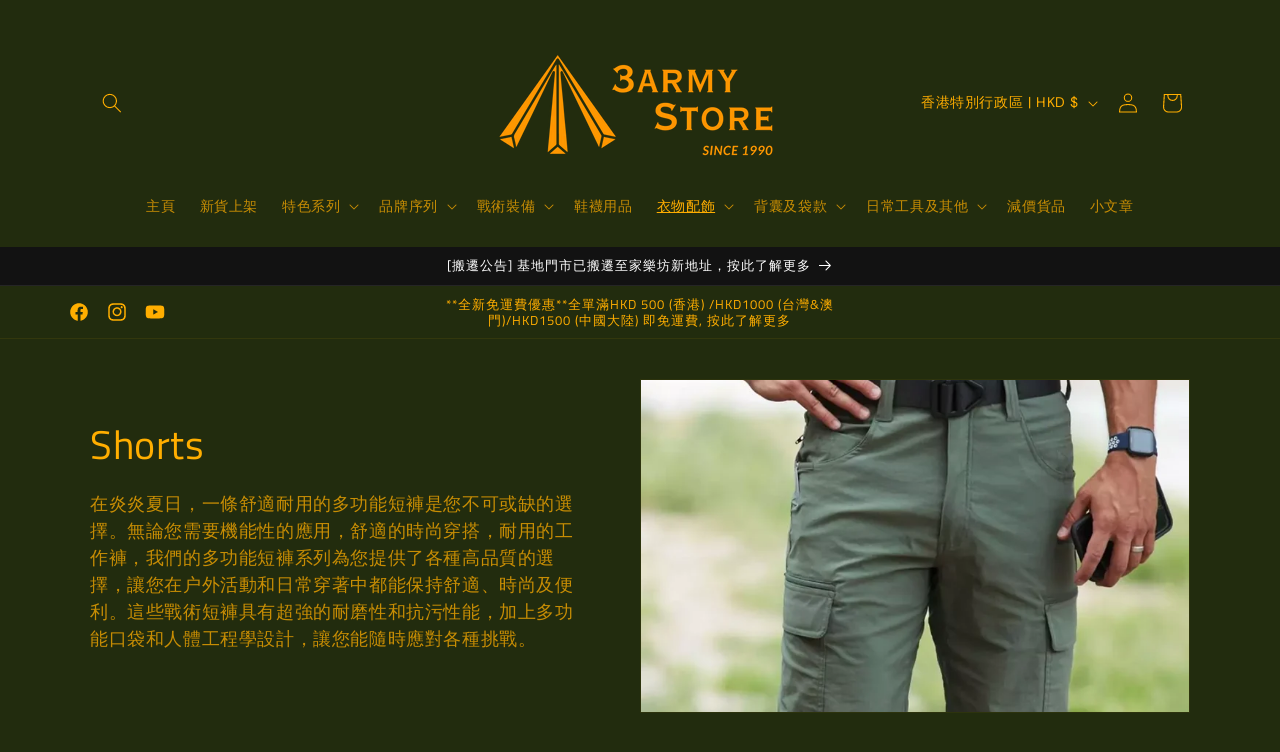

--- FILE ---
content_type: text/html; charset=utf-8
request_url: https://3armystore.com/collections/shorts
body_size: 83610
content:
<!doctype html>
<html class="no-js" lang="zh-TW">
  <head>
    <meta charset="utf-8">
    <meta http-equiv="X-UA-Compatible" content="IE=edge">
    <meta name="viewport" content="width=device-width,initial-scale=1">
    <meta name="theme-color" content="">
    <link rel="canonical" href="https://3armystore.com/collections/shorts"><link rel="icon" type="image/png" href="//3armystore.com/cdn/shop/files/3army_Store_1.png?crop=center&height=32&v=1679816329&width=32"><link rel="preconnect" href="https://fonts.shopifycdn.com" crossorigin><title>
      夏日最佳選擇：多功能短褲 - 舒適、耐用、時尚｜多袋短褲｜戰術短褲｜迷彩短褲｜工裝褲｜ 3army Store 香港
 &ndash; 3army store</title>

    
      <meta name="description" content="在3armystore選購夏日必備的多功能短褲。從Propper BDU 及 5.11 TACLITE® Pro戰術短褲到Helikon城市戰術短褲，我們提供多樣的高品質選擇，滿足您戶外活動和日常穿搭的需求。這些短褲具備耐磨性、抗污能力，並設計有便利的多功能口袋，確保您在任何情境下都能保持舒適和時尚。超過30年的軍裝銷售經驗，我們承諾提供100%正品，並享有獨家折扣和免費快速送貨服務。">
    

    

<meta property="og:site_name" content="3army store">
<meta property="og:url" content="https://3armystore.com/collections/shorts">
<meta property="og:title" content="夏日最佳選擇：多功能短褲 - 舒適、耐用、時尚｜多袋短褲｜戰術短褲｜迷彩短褲｜工裝褲｜ 3army Store 香港">
<meta property="og:type" content="website">
<meta property="og:description" content="在3armystore選購夏日必備的多功能短褲。從Propper BDU 及 5.11 TACLITE® Pro戰術短褲到Helikon城市戰術短褲，我們提供多樣的高品質選擇，滿足您戶外活動和日常穿搭的需求。這些短褲具備耐磨性、抗污能力，並設計有便利的多功能口袋，確保您在任何情境下都能保持舒適和時尚。超過30年的軍裝銷售經驗，我們承諾提供100%正品，並享有獨家折扣和免費快速送貨服務。"><meta property="og:image" content="http://3armystore.com/cdn/shop/collections/propper-summerweight-shorts-inus.png?v=1683691239">
  <meta property="og:image:secure_url" content="https://3armystore.com/cdn/shop/collections/propper-summerweight-shorts-inus.png?v=1683691239">
  <meta property="og:image:width" content="896">
  <meta property="og:image:height" content="896"><meta name="twitter:card" content="summary_large_image">
<meta name="twitter:title" content="夏日最佳選擇：多功能短褲 - 舒適、耐用、時尚｜多袋短褲｜戰術短褲｜迷彩短褲｜工裝褲｜ 3army Store 香港">
<meta name="twitter:description" content="在3armystore選購夏日必備的多功能短褲。從Propper BDU 及 5.11 TACLITE® Pro戰術短褲到Helikon城市戰術短褲，我們提供多樣的高品質選擇，滿足您戶外活動和日常穿搭的需求。這些短褲具備耐磨性、抗污能力，並設計有便利的多功能口袋，確保您在任何情境下都能保持舒適和時尚。超過30年的軍裝銷售經驗，我們承諾提供100%正品，並享有獨家折扣和免費快速送貨服務。">


    <script src="//3armystore.com/cdn/shop/t/15/assets/constants.js?v=58251544750838685771739608365" defer="defer"></script>
    <script src="//3armystore.com/cdn/shop/t/15/assets/pubsub.js?v=158357773527763999511739608365" defer="defer"></script>
    <script src="//3armystore.com/cdn/shop/t/15/assets/global.js?v=37284204640041572741739608365" defer="defer"></script><script>window.performance && window.performance.mark && window.performance.mark('shopify.content_for_header.start');</script><meta name="google-site-verification" content="EiuFZAppT-pBfynUUQyw8BH841u9xvF7HcCXDM0AIJY">
<meta name="facebook-domain-verification" content="p9hmfk4y4y40iyfwhd7jko27tvmds4">
<meta id="shopify-digital-wallet" name="shopify-digital-wallet" content="/35244572716/digital_wallets/dialog">
<meta name="shopify-checkout-api-token" content="c9a90558bb5781f814efabd6fa55ed9a">
<link rel="alternate" type="application/atom+xml" title="Feed" href="/collections/shorts.atom" />
<link rel="alternate" hreflang="x-default" href="https://3armystore.com/collections/shorts">
<link rel="alternate" hreflang="zh-Hant" href="https://3armystore.com/collections/shorts">
<link rel="alternate" hreflang="en" href="https://3armystore.com/en/collections/shorts">
<link rel="alternate" hreflang="zh-Hant-CN" href="https://3armystore.com/collections/shorts">
<link rel="alternate" hreflang="zh-Hant-HK" href="https://3armystore.com/collections/shorts">
<link rel="alternate" hreflang="zh-Hant-MO" href="https://3armystore.com/collections/shorts">
<link rel="alternate" hreflang="zh-Hant-TW" href="https://3armystore.com/collections/shorts">
<link rel="alternate" type="application/json+oembed" href="https://3armystore.com/collections/shorts.oembed">
<script async="async" src="/checkouts/internal/preloads.js?locale=zh-HK"></script>
<script id="apple-pay-shop-capabilities" type="application/json">{"shopId":35244572716,"countryCode":"HK","currencyCode":"HKD","merchantCapabilities":["supports3DS"],"merchantId":"gid:\/\/shopify\/Shop\/35244572716","merchantName":"3army store","requiredBillingContactFields":["postalAddress","email","phone"],"requiredShippingContactFields":["postalAddress","email","phone"],"shippingType":"shipping","supportedNetworks":["visa","masterCard"],"total":{"type":"pending","label":"3army store","amount":"1.00"},"shopifyPaymentsEnabled":true,"supportsSubscriptions":true}</script>
<script id="shopify-features" type="application/json">{"accessToken":"c9a90558bb5781f814efabd6fa55ed9a","betas":["rich-media-storefront-analytics"],"domain":"3armystore.com","predictiveSearch":false,"shopId":35244572716,"locale":"zh-tw"}</script>
<script>var Shopify = Shopify || {};
Shopify.shop = "3armystore4.myshopify.com";
Shopify.locale = "zh-TW";
Shopify.currency = {"active":"HKD","rate":"1.0"};
Shopify.country = "HK";
Shopify.theme = {"name":"2025 March Update","id":148655276251,"schema_name":"Dawn","schema_version":"13.0.1","theme_store_id":887,"role":"main"};
Shopify.theme.handle = "null";
Shopify.theme.style = {"id":null,"handle":null};
Shopify.cdnHost = "3armystore.com/cdn";
Shopify.routes = Shopify.routes || {};
Shopify.routes.root = "/";</script>
<script type="module">!function(o){(o.Shopify=o.Shopify||{}).modules=!0}(window);</script>
<script>!function(o){function n(){var o=[];function n(){o.push(Array.prototype.slice.apply(arguments))}return n.q=o,n}var t=o.Shopify=o.Shopify||{};t.loadFeatures=n(),t.autoloadFeatures=n()}(window);</script>
<script id="shop-js-analytics" type="application/json">{"pageType":"collection"}</script>
<script defer="defer" async type="module" src="//3armystore.com/cdn/shopifycloud/shop-js/modules/v2/client.init-shop-cart-sync_D9dVssWa.zh-TW.esm.js"></script>
<script defer="defer" async type="module" src="//3armystore.com/cdn/shopifycloud/shop-js/modules/v2/chunk.common_OJXd8nZT.esm.js"></script>
<script type="module">
  await import("//3armystore.com/cdn/shopifycloud/shop-js/modules/v2/client.init-shop-cart-sync_D9dVssWa.zh-TW.esm.js");
await import("//3armystore.com/cdn/shopifycloud/shop-js/modules/v2/chunk.common_OJXd8nZT.esm.js");

  window.Shopify.SignInWithShop?.initShopCartSync?.({"fedCMEnabled":true,"windoidEnabled":true});

</script>
<script>(function() {
  var isLoaded = false;
  function asyncLoad() {
    if (isLoaded) return;
    isLoaded = true;
    var urls = ["https:\/\/cdn.shopify.com\/s\/files\/1\/0683\/1371\/0892\/files\/splmn-shopify-prod-August-31.min.js?v=1693985059\u0026shop=3armystore4.myshopify.com","https:\/\/api.omegatheme.com\/facebook-chat\/\/facebook-chat.js?v=1616750771\u0026shop=3armystore4.myshopify.com","https:\/\/cdn.nfcube.com\/instafeed-47d04fa514ef5edbb4badfeea3c8ddf9.js?shop=3armystore4.myshopify.com","https:\/\/sales-pop.carecart.io\/lib\/salesnotifier.js?shop=3armystore4.myshopify.com","https:\/\/cdn.hextom.com\/js\/eventpromotionbar.js?shop=3armystore4.myshopify.com","https:\/\/cdn.hextom.com\/js\/freeshippingbar.js?shop=3armystore4.myshopify.com","https:\/\/cdn.hextom.com\/js\/ultimatesalesboost.js?shop=3armystore4.myshopify.com"];
    for (var i = 0; i < urls.length; i++) {
      var s = document.createElement('script');
      s.type = 'text/javascript';
      s.async = true;
      s.src = urls[i];
      var x = document.getElementsByTagName('script')[0];
      x.parentNode.insertBefore(s, x);
    }
  };
  if(window.attachEvent) {
    window.attachEvent('onload', asyncLoad);
  } else {
    window.addEventListener('load', asyncLoad, false);
  }
})();</script>
<script id="__st">var __st={"a":35244572716,"offset":28800,"reqid":"d3023196-16a8-452d-abfb-a430e8e71c62-1768827075","pageurl":"3armystore.com\/collections\/shorts","u":"de092d60fef0","p":"collection","rtyp":"collection","rid":178160009260};</script>
<script>window.ShopifyPaypalV4VisibilityTracking = true;</script>
<script id="captcha-bootstrap">!function(){'use strict';const t='contact',e='account',n='new_comment',o=[[t,t],['blogs',n],['comments',n],[t,'customer']],c=[[e,'customer_login'],[e,'guest_login'],[e,'recover_customer_password'],[e,'create_customer']],r=t=>t.map((([t,e])=>`form[action*='/${t}']:not([data-nocaptcha='true']) input[name='form_type'][value='${e}']`)).join(','),a=t=>()=>t?[...document.querySelectorAll(t)].map((t=>t.form)):[];function s(){const t=[...o],e=r(t);return a(e)}const i='password',u='form_key',d=['recaptcha-v3-token','g-recaptcha-response','h-captcha-response',i],f=()=>{try{return window.sessionStorage}catch{return}},m='__shopify_v',_=t=>t.elements[u];function p(t,e,n=!1){try{const o=window.sessionStorage,c=JSON.parse(o.getItem(e)),{data:r}=function(t){const{data:e,action:n}=t;return t[m]||n?{data:e,action:n}:{data:t,action:n}}(c);for(const[e,n]of Object.entries(r))t.elements[e]&&(t.elements[e].value=n);n&&o.removeItem(e)}catch(o){console.error('form repopulation failed',{error:o})}}const l='form_type',E='cptcha';function T(t){t.dataset[E]=!0}const w=window,h=w.document,L='Shopify',v='ce_forms',y='captcha';let A=!1;((t,e)=>{const n=(g='f06e6c50-85a8-45c8-87d0-21a2b65856fe',I='https://cdn.shopify.com/shopifycloud/storefront-forms-hcaptcha/ce_storefront_forms_captcha_hcaptcha.v1.5.2.iife.js',D={infoText:'已受到 hCaptcha 保護',privacyText:'隱私',termsText:'條款'},(t,e,n)=>{const o=w[L][v],c=o.bindForm;if(c)return c(t,g,e,D).then(n);var r;o.q.push([[t,g,e,D],n]),r=I,A||(h.body.append(Object.assign(h.createElement('script'),{id:'captcha-provider',async:!0,src:r})),A=!0)});var g,I,D;w[L]=w[L]||{},w[L][v]=w[L][v]||{},w[L][v].q=[],w[L][y]=w[L][y]||{},w[L][y].protect=function(t,e){n(t,void 0,e),T(t)},Object.freeze(w[L][y]),function(t,e,n,w,h,L){const[v,y,A,g]=function(t,e,n){const i=e?o:[],u=t?c:[],d=[...i,...u],f=r(d),m=r(i),_=r(d.filter((([t,e])=>n.includes(e))));return[a(f),a(m),a(_),s()]}(w,h,L),I=t=>{const e=t.target;return e instanceof HTMLFormElement?e:e&&e.form},D=t=>v().includes(t);t.addEventListener('submit',(t=>{const e=I(t);if(!e)return;const n=D(e)&&!e.dataset.hcaptchaBound&&!e.dataset.recaptchaBound,o=_(e),c=g().includes(e)&&(!o||!o.value);(n||c)&&t.preventDefault(),c&&!n&&(function(t){try{if(!f())return;!function(t){const e=f();if(!e)return;const n=_(t);if(!n)return;const o=n.value;o&&e.removeItem(o)}(t);const e=Array.from(Array(32),(()=>Math.random().toString(36)[2])).join('');!function(t,e){_(t)||t.append(Object.assign(document.createElement('input'),{type:'hidden',name:u})),t.elements[u].value=e}(t,e),function(t,e){const n=f();if(!n)return;const o=[...t.querySelectorAll(`input[type='${i}']`)].map((({name:t})=>t)),c=[...d,...o],r={};for(const[a,s]of new FormData(t).entries())c.includes(a)||(r[a]=s);n.setItem(e,JSON.stringify({[m]:1,action:t.action,data:r}))}(t,e)}catch(e){console.error('failed to persist form',e)}}(e),e.submit())}));const S=(t,e)=>{t&&!t.dataset[E]&&(n(t,e.some((e=>e===t))),T(t))};for(const o of['focusin','change'])t.addEventListener(o,(t=>{const e=I(t);D(e)&&S(e,y())}));const B=e.get('form_key'),M=e.get(l),P=B&&M;t.addEventListener('DOMContentLoaded',(()=>{const t=y();if(P)for(const e of t)e.elements[l].value===M&&p(e,B);[...new Set([...A(),...v().filter((t=>'true'===t.dataset.shopifyCaptcha))])].forEach((e=>S(e,t)))}))}(h,new URLSearchParams(w.location.search),n,t,e,['guest_login'])})(!0,!0)}();</script>
<script integrity="sha256-4kQ18oKyAcykRKYeNunJcIwy7WH5gtpwJnB7kiuLZ1E=" data-source-attribution="shopify.loadfeatures" defer="defer" src="//3armystore.com/cdn/shopifycloud/storefront/assets/storefront/load_feature-a0a9edcb.js" crossorigin="anonymous"></script>
<script data-source-attribution="shopify.dynamic_checkout.dynamic.init">var Shopify=Shopify||{};Shopify.PaymentButton=Shopify.PaymentButton||{isStorefrontPortableWallets:!0,init:function(){window.Shopify.PaymentButton.init=function(){};var t=document.createElement("script");t.src="https://3armystore.com/cdn/shopifycloud/portable-wallets/latest/portable-wallets.zh-tw.js",t.type="module",document.head.appendChild(t)}};
</script>
<script data-source-attribution="shopify.dynamic_checkout.buyer_consent">
  function portableWalletsHideBuyerConsent(e){var t=document.getElementById("shopify-buyer-consent"),n=document.getElementById("shopify-subscription-policy-button");t&&n&&(t.classList.add("hidden"),t.setAttribute("aria-hidden","true"),n.removeEventListener("click",e))}function portableWalletsShowBuyerConsent(e){var t=document.getElementById("shopify-buyer-consent"),n=document.getElementById("shopify-subscription-policy-button");t&&n&&(t.classList.remove("hidden"),t.removeAttribute("aria-hidden"),n.addEventListener("click",e))}window.Shopify?.PaymentButton&&(window.Shopify.PaymentButton.hideBuyerConsent=portableWalletsHideBuyerConsent,window.Shopify.PaymentButton.showBuyerConsent=portableWalletsShowBuyerConsent);
</script>
<script data-source-attribution="shopify.dynamic_checkout.cart.bootstrap">document.addEventListener("DOMContentLoaded",(function(){function t(){return document.querySelector("shopify-accelerated-checkout-cart, shopify-accelerated-checkout")}if(t())Shopify.PaymentButton.init();else{new MutationObserver((function(e,n){t()&&(Shopify.PaymentButton.init(),n.disconnect())})).observe(document.body,{childList:!0,subtree:!0})}}));
</script>
<link id="shopify-accelerated-checkout-styles" rel="stylesheet" media="screen" href="https://3armystore.com/cdn/shopifycloud/portable-wallets/latest/accelerated-checkout-backwards-compat.css" crossorigin="anonymous">
<style id="shopify-accelerated-checkout-cart">
        #shopify-buyer-consent {
  margin-top: 1em;
  display: inline-block;
  width: 100%;
}

#shopify-buyer-consent.hidden {
  display: none;
}

#shopify-subscription-policy-button {
  background: none;
  border: none;
  padding: 0;
  text-decoration: underline;
  font-size: inherit;
  cursor: pointer;
}

#shopify-subscription-policy-button::before {
  box-shadow: none;
}

      </style>
<script id="sections-script" data-sections="header" defer="defer" src="//3armystore.com/cdn/shop/t/15/compiled_assets/scripts.js?v=2383"></script>
<script>window.performance && window.performance.mark && window.performance.mark('shopify.content_for_header.end');</script>


    <style data-shopify>
      @font-face {
  font-family: "DM Sans";
  font-weight: 400;
  font-style: normal;
  font-display: swap;
  src: url("//3armystore.com/cdn/fonts/dm_sans/dmsans_n4.ec80bd4dd7e1a334c969c265873491ae56018d72.woff2") format("woff2"),
       url("//3armystore.com/cdn/fonts/dm_sans/dmsans_n4.87bdd914d8a61247b911147ae68e754d695c58a6.woff") format("woff");
}

      @font-face {
  font-family: "DM Sans";
  font-weight: 700;
  font-style: normal;
  font-display: swap;
  src: url("//3armystore.com/cdn/fonts/dm_sans/dmsans_n7.97e21d81502002291ea1de8aefb79170c6946ce5.woff2") format("woff2"),
       url("//3armystore.com/cdn/fonts/dm_sans/dmsans_n7.af5c214f5116410ca1d53a2090665620e78e2e1b.woff") format("woff");
}

      @font-face {
  font-family: "DM Sans";
  font-weight: 400;
  font-style: italic;
  font-display: swap;
  src: url("//3armystore.com/cdn/fonts/dm_sans/dmsans_i4.b8fe05e69ee95d5a53155c346957d8cbf5081c1a.woff2") format("woff2"),
       url("//3armystore.com/cdn/fonts/dm_sans/dmsans_i4.403fe28ee2ea63e142575c0aa47684d65f8c23a0.woff") format("woff");
}

      @font-face {
  font-family: "DM Sans";
  font-weight: 700;
  font-style: italic;
  font-display: swap;
  src: url("//3armystore.com/cdn/fonts/dm_sans/dmsans_i7.52b57f7d7342eb7255084623d98ab83fd96e7f9b.woff2") format("woff2"),
       url("//3armystore.com/cdn/fonts/dm_sans/dmsans_i7.d5e14ef18a1d4a8ce78a4187580b4eb1759c2eda.woff") format("woff");
}

      @font-face {
  font-family: "Titillium Web";
  font-weight: 400;
  font-style: normal;
  font-display: swap;
  src: url("//3armystore.com/cdn/fonts/titillium_web/titilliumweb_n4.dc3610b1c7b7eb152fc1ddefb77e83a0b84386b3.woff2") format("woff2"),
       url("//3armystore.com/cdn/fonts/titillium_web/titilliumweb_n4.24dc69d5a89277f2854e112bddfd2c5420fd3973.woff") format("woff");
}


      
        :root,
        .color-scheme-1 {
          --color-background: 34,44,14;
        
          --gradient-background: #222c0e;
        

        

        --color-foreground: 255,174,0;
        --color-background-contrast: 49,63,20;
        --color-shadow: 243,243,243;
        --color-button: 0,0,0;
        --color-button-text: 255,174,0;
        --color-secondary-button: 34,44,14;
        --color-secondary-button-text: 146,99,2;
        --color-link: 146,99,2;
        --color-badge-foreground: 255,174,0;
        --color-badge-background: 34,44,14;
        --color-badge-border: 255,174,0;
        --payment-terms-background-color: rgb(34 44 14);
      }
      
        
        .color-scheme-2 {
          --color-background: 243,243,243;
        
          --gradient-background: #f3f3f3;
        

        

        --color-foreground: 18,18,18;
        --color-background-contrast: 179,179,179;
        --color-shadow: 18,18,18;
        --color-button: 18,18,18;
        --color-button-text: 243,243,243;
        --color-secondary-button: 243,243,243;
        --color-secondary-button-text: 18,18,18;
        --color-link: 18,18,18;
        --color-badge-foreground: 18,18,18;
        --color-badge-background: 243,243,243;
        --color-badge-border: 18,18,18;
        --payment-terms-background-color: rgb(243 243 243);
      }
      
        
        .color-scheme-3 {
          --color-background: 36,40,51;
        
          --gradient-background: #242833;
        

        

        --color-foreground: 255,255,255;
        --color-background-contrast: 47,52,66;
        --color-shadow: 18,18,18;
        --color-button: 255,255,255;
        --color-button-text: 0,0,0;
        --color-secondary-button: 36,40,51;
        --color-secondary-button-text: 255,255,255;
        --color-link: 255,255,255;
        --color-badge-foreground: 255,255,255;
        --color-badge-background: 36,40,51;
        --color-badge-border: 255,255,255;
        --payment-terms-background-color: rgb(36 40 51);
      }
      
        
        .color-scheme-4 {
          --color-background: 18,18,18;
        
          --gradient-background: #121212;
        

        

        --color-foreground: 255,255,255;
        --color-background-contrast: 146,146,146;
        --color-shadow: 18,18,18;
        --color-button: 255,255,255;
        --color-button-text: 18,18,18;
        --color-secondary-button: 18,18,18;
        --color-secondary-button-text: 255,255,255;
        --color-link: 255,255,255;
        --color-badge-foreground: 255,255,255;
        --color-badge-background: 18,18,18;
        --color-badge-border: 255,255,255;
        --payment-terms-background-color: rgb(18 18 18);
      }
      
        
        .color-scheme-5 {
          --color-background: 255,152,0;
        
          --gradient-background: #ff9800;
        

        

        --color-foreground: 243,243,243;
        --color-background-contrast: 128,76,0;
        --color-shadow: 18,18,18;
        --color-button: 255,255,255;
        --color-button-text: 243,243,243;
        --color-secondary-button: 255,152,0;
        --color-secondary-button-text: 255,255,255;
        --color-link: 255,255,255;
        --color-badge-foreground: 243,243,243;
        --color-badge-background: 255,152,0;
        --color-badge-border: 243,243,243;
        --payment-terms-background-color: rgb(255 152 0);
      }
      
        
        .color-scheme-ebf6decc-bcaf-4ead-8975-d4c4520aa859 {
          --color-background: 255,174,0;
        
          --gradient-background: #ffae00;
        

        

        --color-foreground: 34,44,14;
        --color-background-contrast: 128,87,0;
        --color-shadow: 18,18,18;
        --color-button: 18,18,18;
        --color-button-text: 255,174,0;
        --color-secondary-button: 255,174,0;
        --color-secondary-button-text: 18,18,18;
        --color-link: 18,18,18;
        --color-badge-foreground: 34,44,14;
        --color-badge-background: 255,174,0;
        --color-badge-border: 34,44,14;
        --payment-terms-background-color: rgb(255 174 0);
      }
      
        
        .color-scheme-28660678-b19f-4cd4-9608-2c215b6b840a {
          --color-background: 243,243,243;
        
          --gradient-background: #f3f3f3;
        

        

        --color-foreground: 255,174,0;
        --color-background-contrast: 179,179,179;
        --color-shadow: 243,243,243;
        --color-button: 34,44,14;
        --color-button-text: 255,174,0;
        --color-secondary-button: 243,243,243;
        --color-secondary-button-text: 146,99,2;
        --color-link: 146,99,2;
        --color-badge-foreground: 255,174,0;
        --color-badge-background: 243,243,243;
        --color-badge-border: 255,174,0;
        --payment-terms-background-color: rgb(243 243 243);
      }
      
        
        .color-scheme-6de2a528-b0f3-4fa1-b961-a0c37701591b {
          --color-background: 243,243,243;
        
          --gradient-background: #f3f3f3;
        

        

        --color-foreground: 34,44,14;
        --color-background-contrast: 179,179,179;
        --color-shadow: 243,243,243;
        --color-button: 34,44,14;
        --color-button-text: 255,174,0;
        --color-secondary-button: 243,243,243;
        --color-secondary-button-text: 146,99,2;
        --color-link: 146,99,2;
        --color-badge-foreground: 34,44,14;
        --color-badge-background: 243,243,243;
        --color-badge-border: 34,44,14;
        --payment-terms-background-color: rgb(243 243 243);
      }
      

      body, .color-scheme-1, .color-scheme-2, .color-scheme-3, .color-scheme-4, .color-scheme-5, .color-scheme-ebf6decc-bcaf-4ead-8975-d4c4520aa859, .color-scheme-28660678-b19f-4cd4-9608-2c215b6b840a, .color-scheme-6de2a528-b0f3-4fa1-b961-a0c37701591b {
        color: rgba(var(--color-foreground), 0.75);
        background-color: rgb(var(--color-background));
      }

      :root {
        --font-body-family: "DM Sans", sans-serif;
        --font-body-style: normal;
        --font-body-weight: 400;
        --font-body-weight-bold: 700;

        --font-heading-family: "Titillium Web", sans-serif;
        --font-heading-style: normal;
        --font-heading-weight: 400;

        --font-body-scale: 1.0;
        --font-heading-scale: 1.0;

        --media-padding: px;
        --media-border-opacity: 0.05;
        --media-border-width: 1px;
        --media-radius: 0px;
        --media-shadow-opacity: 0.0;
        --media-shadow-horizontal-offset: 0px;
        --media-shadow-vertical-offset: 4px;
        --media-shadow-blur-radius: 5px;
        --media-shadow-visible: 0;

        --page-width: 120rem;
        --page-width-margin: 0rem;

        --product-card-image-padding: 0.0rem;
        --product-card-corner-radius: 0.0rem;
        --product-card-text-alignment: left;
        --product-card-border-width: 0.0rem;
        --product-card-border-opacity: 0.1;
        --product-card-shadow-opacity: 0.0;
        --product-card-shadow-visible: 0;
        --product-card-shadow-horizontal-offset: 0.0rem;
        --product-card-shadow-vertical-offset: 0.4rem;
        --product-card-shadow-blur-radius: 0.5rem;

        --collection-card-image-padding: 0.0rem;
        --collection-card-corner-radius: 0.0rem;
        --collection-card-text-alignment: left;
        --collection-card-border-width: 0.0rem;
        --collection-card-border-opacity: 0.1;
        --collection-card-shadow-opacity: 0.0;
        --collection-card-shadow-visible: 0;
        --collection-card-shadow-horizontal-offset: 0.0rem;
        --collection-card-shadow-vertical-offset: 0.4rem;
        --collection-card-shadow-blur-radius: 0.5rem;

        --blog-card-image-padding: 0.0rem;
        --blog-card-corner-radius: 0.0rem;
        --blog-card-text-alignment: left;
        --blog-card-border-width: 0.0rem;
        --blog-card-border-opacity: 0.1;
        --blog-card-shadow-opacity: 0.0;
        --blog-card-shadow-visible: 0;
        --blog-card-shadow-horizontal-offset: 0.0rem;
        --blog-card-shadow-vertical-offset: 0.4rem;
        --blog-card-shadow-blur-radius: 0.5rem;

        --badge-corner-radius: 4.0rem;

        --popup-border-width: 1px;
        --popup-border-opacity: 0.1;
        --popup-corner-radius: 0px;
        --popup-shadow-opacity: 0.0;
        --popup-shadow-horizontal-offset: 0px;
        --popup-shadow-vertical-offset: 4px;
        --popup-shadow-blur-radius: 5px;

        --drawer-border-width: 1px;
        --drawer-border-opacity: 0.1;
        --drawer-shadow-opacity: 0.0;
        --drawer-shadow-horizontal-offset: 0px;
        --drawer-shadow-vertical-offset: 4px;
        --drawer-shadow-blur-radius: 5px;

        --spacing-sections-desktop: 0px;
        --spacing-sections-mobile: 0px;

        --grid-desktop-vertical-spacing: 8px;
        --grid-desktop-horizontal-spacing: 8px;
        --grid-mobile-vertical-spacing: 4px;
        --grid-mobile-horizontal-spacing: 4px;

        --text-boxes-border-opacity: 0.1;
        --text-boxes-border-width: 0px;
        --text-boxes-radius: 0px;
        --text-boxes-shadow-opacity: 0.0;
        --text-boxes-shadow-visible: 0;
        --text-boxes-shadow-horizontal-offset: 0px;
        --text-boxes-shadow-vertical-offset: 4px;
        --text-boxes-shadow-blur-radius: 5px;

        --buttons-radius: 0px;
        --buttons-radius-outset: 0px;
        --buttons-border-width: 1px;
        --buttons-border-opacity: 1.0;
        --buttons-shadow-opacity: 0.0;
        --buttons-shadow-visible: 0;
        --buttons-shadow-horizontal-offset: 0px;
        --buttons-shadow-vertical-offset: 4px;
        --buttons-shadow-blur-radius: 5px;
        --buttons-border-offset: 0px;

        --inputs-radius: 0px;
        --inputs-border-width: 1px;
        --inputs-border-opacity: 0.55;
        --inputs-shadow-opacity: 0.0;
        --inputs-shadow-horizontal-offset: 0px;
        --inputs-margin-offset: 0px;
        --inputs-shadow-vertical-offset: 4px;
        --inputs-shadow-blur-radius: 5px;
        --inputs-radius-outset: 0px;

        --variant-pills-radius: 40px;
        --variant-pills-border-width: 1px;
        --variant-pills-border-opacity: 0.55;
        --variant-pills-shadow-opacity: 0.0;
        --variant-pills-shadow-horizontal-offset: 0px;
        --variant-pills-shadow-vertical-offset: 4px;
        --variant-pills-shadow-blur-radius: 5px;
      }

      *,
      *::before,
      *::after {
        box-sizing: inherit;
      }

      html {
        box-sizing: border-box;
        font-size: calc(var(--font-body-scale) * 62.5%);
        height: 100%;
      }

      body {
        display: grid;
        grid-template-rows: auto auto 1fr auto;
        grid-template-columns: 100%;
        min-height: 100%;
        margin: 0;
        font-size: 1.5rem;
        letter-spacing: 0.06rem;
        line-height: calc(1 + 0.8 / var(--font-body-scale));
        font-family: var(--font-body-family);
        font-style: var(--font-body-style);
        font-weight: var(--font-body-weight);
      }

      @media screen and (min-width: 750px) {
        body {
          font-size: 1.6rem;
        }
      }
    </style>

    <link href="//3armystore.com/cdn/shop/t/15/assets/base.css?v=93405971894151239851739608365" rel="stylesheet" type="text/css" media="all" />
<link rel="preload" as="font" href="//3armystore.com/cdn/fonts/dm_sans/dmsans_n4.ec80bd4dd7e1a334c969c265873491ae56018d72.woff2" type="font/woff2" crossorigin><link rel="preload" as="font" href="//3armystore.com/cdn/fonts/titillium_web/titilliumweb_n4.dc3610b1c7b7eb152fc1ddefb77e83a0b84386b3.woff2" type="font/woff2" crossorigin><link href="//3armystore.com/cdn/shop/t/15/assets/component-localization-form.css?v=124545717069420038221739608365" rel="stylesheet" type="text/css" media="all" />
      <script src="//3armystore.com/cdn/shop/t/15/assets/localization-form.js?v=169565320306168926741739608365" defer="defer"></script><link
        rel="stylesheet"
        href="//3armystore.com/cdn/shop/t/15/assets/component-predictive-search.css?v=118923337488134913561739608365"
        media="print"
        onload="this.media='all'"
      ><script>
      document.documentElement.className = document.documentElement.className.replace('no-js', 'js');
      if (Shopify.designMode) {
        document.documentElement.classList.add('shopify-design-mode');
      }
    </script>
    <meta name="google-site-verification" content="9i_OkxSL7WvO75S4t94VKrlopF8RR92lhw6VasR-dWg" />
  <!-- BEGIN app block: shopify://apps/selecty/blocks/app-embed/a005a4a7-4aa2-4155-9c2b-0ab41acbf99c --><template id="sel-form-template">
  <div id="sel-form" style="display: none;">
    <form method="post" action="/localization" id="localization_form" accept-charset="UTF-8" class="shopify-localization-form" enctype="multipart/form-data"><input type="hidden" name="form_type" value="localization" /><input type="hidden" name="utf8" value="✓" /><input type="hidden" name="_method" value="put" /><input type="hidden" name="return_to" value="/collections/shorts" />
      <input type="hidden" name="country_code" value="HK">
      <input type="hidden" name="language_code" value="zh-TW">
    </form>
  </div>
</template>


  <script>
    (function () {
      window.$selector = window.$selector || []; // Create empty queue for action (sdk) if user has not created his yet
      // Fetch geodata only for new users
      const wasRedirected = localStorage.getItem('sel-autodetect') === '1';

      if (!wasRedirected) {
        window.selectorConfigGeoData = fetch('/browsing_context_suggestions.json?source=geolocation_recommendation&country[enabled]=true&currency[enabled]=true&language[enabled]=true', {
          method: 'GET',
          mode: 'cors',
          cache: 'default',
          credentials: 'same-origin',
          headers: {
            'Content-Type': 'application/json',
            'Access-Control-Allow-Origin': '*'
          },
          redirect: 'follow',
          referrerPolicy: 'no-referrer',
        });
      }
    })()
  </script>
  <script type="application/json" id="__selectors_json">
    {
    "selectors": 
  [{"title":"Language Selector","status":"published","visibility":[],"design":{"resource":"languages","resourceList":["languages"],"type":"drop-down","theme":"basic","scheme":"custom","short":"none","search":"none","scale":90,"styles":{"general":"","extra":""},"reverse":true,"view":"names","flagMode":"flag","colors":{"text":{"red":255,"green":174,"blue":0,"alpha":1,"filter":"invert(60%) sepia(92%) saturate(789%) hue-rotate(360deg) brightness(102%) contrast(104%)"},"accent":{"red":129,"green":231,"blue":104,"alpha":1,"filter":"invert(80%) sepia(9%) saturate(2169%) hue-rotate(60deg) brightness(96%) contrast(101%)"},"background":{"red":34,"green":44,"blue":14,"alpha":1,"filter":"invert(13%) sepia(11%) saturate(2872%) hue-rotate(39deg) brightness(88%) contrast(91%)"}},"withoutShadowRoot":false,"hideUnavailableResources":false,"typography":{"default":{"fontFamily":"Helvetica","fontStyle":"normal","fontWeight":"normal","size":{"value":15,"dimension":"px"}},"accent":{"fontFamily":"Helvetica","fontStyle":"normal","fontWeight":"normal","size":{"value":15,"dimension":"px"}}},"position":{"type":"embedded","value":{"horizontal":"right","vertical":"header"}},"visibility":{"breakpoints":["md","lg","xl","sm","xs"],"urls":{"logicVariant":"include","resources":[]},"params":{"logicVariant":"include","resources":[],"retainDuringSession":false},"languages":{"logicVariant":"include","resources":[]},"countries":{"logicVariant":"include","resources":[]}}},"id":"RZ482380","i18n":{"original":{}}}],
    "store": 
  
    {"shouldBranding":true}
  
,
    "autodetect": 
  
    {"_id":"653ba84440b3576bd1841de8","storeId":35244572716,"design":{"resource":"languages_currencies","behavior":"remember","resourceList":["languages","currencies"],"type":"popup","scheme":"custom","styles":{"general":"","extra":""},"search":"none","view":"lang_names_currency_all","short":"currencies","flagMode":"icon","showFlag":false,"canBeClosed":true,"animation":"fade","scale":100,"border":{"radius":{"topLeft":0,"topRight":0,"bottomLeft":0,"bottomRight":0},"width":{"top":1,"right":1,"bottom":1,"left":1},"style":"solid","color":"#20222333"},"secondaryButtonBorder":{"radius":{"topLeft":4,"topRight":4,"bottomLeft":4,"bottomRight":4},"width":{"top":0,"right":0,"bottom":0,"left":0},"style":"solid","color":"#20222333"},"primaryButtonBorder":{"radius":{"topLeft":4,"topRight":4,"bottomLeft":4,"bottomRight":4},"width":{"top":2,"right":2,"bottom":2,"left":2},"style":"solid","color":"#202223"},"colors":{"text":{"red":255,"green":174,"blue":0,"alpha":1,"filter":"invert(83%) sepia(47%) saturate(5354%) hue-rotate(0deg) brightness(103%) contrast(103%)"},"accent":{"red":255,"green":174,"blue":0,"alpha":1,"filter":"invert(65%) sepia(25%) saturate(1783%) hue-rotate(0deg) brightness(103%) contrast(106%)"},"background":{"red":34,"green":44,"blue":14,"alpha":1,"filter":"invert(13%) sepia(24%) saturate(1247%) hue-rotate(39deg) brightness(96%) contrast(92%)"}},"typography":{"title":{"fontFamily":"verdana","fontStyle":"normal","fontWeight":"normal","size":{"value":14,"dimension":"px"}},"default":{"fontFamily":"verdana","fontStyle":"normal","fontWeight":"normal","size":{"value":14,"dimension":"px"}},"accent":{"fontFamily":"verdana","fontStyle":"normal","fontWeight":"normal","size":{"value":14,"dimension":"px"}}},"withoutShadowRoot":false,"hideUnavailableResources":false,"position":{"type":"fixed","value":{"horizontal":"center","vertical":"center"}},"backgroundImgUrl":null,"contentBackgroundImgUrl":null},"i18n":{"original":{"languages_currencies":"<p class='adt-content__header'>您是否正在使用正確的語言和貨幣？</p>\n<p class='adt-content__text'>請選擇最適合您的選項。</p>","languages_countries":"<p class='adt-content__header'>您是否正在使用正確的國家和語言？</p>\n<p class='adt-content__text'>請選擇最適合您的選項。</p>","languages":"<p class='adt-content__header'>您是否正在使用正確的語言？</p>\n<p class='adt-content__text'>請選擇最適合您的選項。</p>","currencies":"<p class='adt-content__header'>您是否正在使用正確的貨幣？</p>\n<p class='adt-content__text'>請選擇最適合您的選項。</p>\n","markets":"<p class='adt-content__header'>您是否身處正確的地區？</p>\n<p class='adt-content__text'>請選擇您的送貨地區。</p>\n","languages_label":"語言","countries_label":"國家 / 地區","currencies_label":"貨幣","markets_label":"市場","countries":"<p class='adt-content__header'>您是否身處正確的地區？</p>\n<p class='adt-content__text'>請選擇您的送貨目的地國家。</p>\n","button":"探索更多"},"en":{"languages":"<p class='adt-content__header'>Are you in the right language?</p><p class='adt-content__text'>Please choose what is more suitable for you.</p>","currencies":"<p class='adt-content__header'>Are you in the right currency?</p><p class='adt-content__text'>Please choose what is more suitable for you.</p>","markets":"<p class='adt-content__header'>Are you in the right place?</p><p class='adt-content__text'>Please select your shipping region.</p>","countries":"<p class='adt-content__header'>Are you in the right place?</p><p class='adt-content__text'>Please select your shipping destination country.</p>","languages_currencies":"<p class='adt-content__header'>Are you in the right language and currency?</p><p class='adt-content__text'>Please choose what is more suitable for you.</p>","languages_countries":"<p class='adt-content__header'>Are you in the right country and language? </p><p class='adt-content__text'>Please choose what is more suitable for you.</p>","languages_label":"Languages","currencies_label":"Currencies","markets_label":"Markets","countries_label":"Countries","button":"Shop now"}},"visibility":[],"status":"published","createdAt":"2023-10-27T12:08:36.038Z","updatedAt":"2025-01-20T08:13:56.928Z","__v":0}
  
,
    "autoRedirect": 
  null
,
    "customResources": 
  [],
    "markets": [{"enabled":true,"locale":"zh-TW","countries":["HK"],"webPresence":{"alternateLocales":["en"],"defaultLocale":"zh-TW","subfolderSuffix":null,"domain":{"host":"3armystore.com"}},"localCurrencies":false,"curr":{"code":"HKD"},"alternateLocales":["en"],"domain":{"host":"3armystore.com"},"name":"Hong Kong SAR","regions":[{"code":"HK"}],"country":"HK","title":"Hong Kong SAR","host":"3armystore.com"},{"enabled":true,"locale":"zh-TW","countries":["MO","CN","TW"],"webPresence":{"alternateLocales":["en"],"defaultLocale":"zh-TW","subfolderSuffix":null,"domain":{"host":"3armystore.com"}},"localCurrencies":true,"curr":{"code":"HKD"},"alternateLocales":["en"],"domain":{"host":"3armystore.com"},"name":"International","regions":[{"code":"MO"},{"code":"CN"},{"code":"TW"}],"country":"MO","title":"International","host":"3armystore.com"}],
    "languages": [{"country":"HK","subfolderSuffix":null,"title":"Chinese (Traditional)","code":"zh-TW","alias":"zh-TW","endonym":"中文（繁體）","primary":true,"published":true,"domainHosts":["3armystore.com"]},{"country":"HK","subfolderSuffix":null,"title":"English","code":"en","alias":"en","endonym":"English","primary":false,"published":true,"domainHosts":["3armystore.com"]},{"country":"MO","subfolderSuffix":null,"title":"Chinese (Traditional)","code":"zh-TW","alias":"zh-TW","endonym":"中文（繁體）","primary":true,"published":true,"domainHosts":["3armystore.com"]},{"country":"MO","subfolderSuffix":null,"title":"English","code":"en","alias":"en","endonym":"English","primary":false,"published":true,"domainHosts":["3armystore.com"]}],
    "currentMarketLanguages": [{"title":"繁體中文","code":"zh-TW"},{"title":"英文","code":"en"}],
    "currencies": [{"title":"Hong Kong Dollar","code":"HKD","symbol":"$","country":"HK","domainHosts":["3armystore.com"]},{"title":"Macanese Pataca","code":"MOP","symbol":"P","country":"MO","domainHosts":["3armystore.com"]},{"title":"Chinese Renminbi Yuan","code":"CNY","symbol":"¥","country":"CN","domainHosts":["3armystore.com"]},{"title":"New Taiwan Dollar","code":"TWD","symbol":"$","country":"TW","domainHosts":["3armystore.com"]}],
    "countries": [{"code":"HK","localCurrencies":false,"currency":{"code":"HKD","enabled":false,"title":"Hong Kong Dollar","symbol":"$"},"title":"Hong Kong SAR","primary":true,"domainHosts":["3armystore.com"]},{"code":"MO","localCurrencies":true,"currency":{"code":"MOP","enabled":false,"title":"Macanese Pataca","symbol":"P"},"title":"Macao SAR","primary":false,"domainHosts":["3armystore.com"]},{"code":"CN","localCurrencies":true,"currency":{"code":"CNY","enabled":false,"title":"Chinese Renminbi Yuan","symbol":"¥"},"title":"China","primary":false,"domainHosts":["3armystore.com"]},{"code":"TW","localCurrencies":true,"currency":{"code":"TWD","enabled":false,"title":"New Taiwan Dollar","symbol":"$"},"title":"Taiwan","primary":false,"domainHosts":["3armystore.com"]}],
    "currentCountry": {"title":"香港特別行政區","code":"HK","currency": {"title": "Hong Kong Dollar","code": "HKD","symbol": "$"}},
    "currentLanguage": {
      "title": "繁體中文",
      "code": "zh-TW",
      "primary": true
    },
    "currentCurrency": {
      "title": "Hong Kong Dollar",
      "code": "HKD",
      "country":"HK",
      "symbol": "$"
    },
    "currentMarket": null,
    "shopDomain":"3armystore.com",
    "shopCountry": "HK"
    }
  </script>



  <script src="https://cdn.shopify.com/extensions/019bd64a-8445-7728-850a-445b031a9121/starter-kit-168/assets/selectors.js" async></script>



<!-- END app block --><!-- BEGIN app block: shopify://apps/powerful-form-builder/blocks/app-embed/e4bcb1eb-35b2-42e6-bc37-bfe0e1542c9d --><script type="text/javascript" hs-ignore data-cookieconsent="ignore">
  var Globo = Globo || {};
  var globoFormbuilderRecaptchaInit = function(){};
  var globoFormbuilderHcaptchaInit = function(){};
  window.Globo.FormBuilder = window.Globo.FormBuilder || {};
  window.Globo.FormBuilder.shop = {"configuration":{"money_format":"${{amount}}"},"pricing":{"features":{"bulkOrderForm":false,"cartForm":false,"fileUpload":2,"removeCopyright":false}},"settings":{"copyright":"Powered by <a href=\"https://globosoftware.net\" target=\"_blank\">Globo</a> <a href=\"https://apps.shopify.com/form-builder-contact-form\" target=\"_blank\">Form</a>","hideWaterMark":false,"reCaptcha":{"recaptchaType":"v2","siteKey":false,"languageCode":"en"},"scrollTop":false},"encryption_form_id":1,"url":"https://form.globosoftware.net/"};

  if(window.Globo.FormBuilder.shop.settings.customCssEnabled && window.Globo.FormBuilder.shop.settings.customCssCode){
    const customStyle = document.createElement('style');
    customStyle.type = 'text/css';
    customStyle.innerHTML = window.Globo.FormBuilder.shop.settings.customCssCode;
    document.head.appendChild(customStyle);
  }

  window.Globo.FormBuilder.forms = [];

      window.Globo.FormBuilder.forms = {"80853":{"header":{"active":true,"title":"","description":"<p>如欲索取報價單， 請填以下表格， 我們收到後會以電郵回覆。</p><p><br></p><p>For quotation enqriery, please fill in the blanks and we will reply you by email.</p>"},"elements":[{"id":"name-2","type":"name","label":"公司名稱 Company Name","placeholder":"","description":"","limitCharacters":false,"characters":100,"required":true,"columnWidth":100},{"id":"name","type":"name","label":"聯絡人名稱 Contact person's name","placeholder":"","description":"","limitCharacters":false,"characters":100,"required":true,"columnWidth":100},{"id":"name-3","type":"name","label":"聯絡人電話 Contact persons's phone","placeholder":"","description":"","limitCharacters":false,"characters":100,"required":true,"columnWidth":100},{"id":"email","type":"email","label":"電郵地址 Email Address","placeholder":"","description":"","limitCharacters":false,"characters":100,"required":true,"columnWidth":100},{"id":"text","type":"text","label":"產品名稱 Product name","placeholder":"","description":"","limitCharacters":false,"characters":100,"required":true,"columnWidth":100},{"id":"url","type":"url","label":"產品網址 Product Url","placeholder":"","description":"","limitCharacters":false,"characters":100,"required":false,"columnWidth":100},{"id":"text-2","type":"text","label":"訂購數量","placeholder":"","description":"","limitCharacters":false,"characters":100,"required":true,"columnWidth":33.33},{"id":"textarea","type":"textarea","label":"更多產品資料 More details","placeholder":"例如顏色/ 尺碼/ 物料等等E.g. Colour / Size /. Material et.c","description":"","limitCharacters":false,"characters":100,"required":false,"columnWidth":100},{"id":"file","type":"file","label":"相關圖片 Related Photos ","button-text":"Choose file","placeholder":"","allowed-multiple":false,"allowed-extensions":["jpg","jpeg","png","pdf"],"description":"","uploadPending":"File is uploading. Please wait a second...","uploadSuccess":"File uploaded successfully","required":false,"columnWidth":50}],"add-elements":null,"footer":{"description":"","previousText":"Previous","nextText":"Next","submitText":"提交 Submit ","submitFullWidth":true,"submitAlignment":"left"},"contactUs":{"hideWaterMark":false,"btnContact":"Contact us"},"mail":{"admin":null,"customer":{"enable":false,"emailType":"elementEmail","selectEmail":"onlyEmail","emailId":"email","emailConditional":false,"note":"Thanks for submitting","toggle-variables":"<table class=\"header row\" style=\"width: 100%; border-spacing: 0; border-collapse: collapse; margin: 40px 0 20px;\">\n<tbody>\n<tr>\n<td class=\"header__cell\" style=\"font-family: -apple-system, BlinkMacSystemFont, Roboto, Oxygen, Ubuntu, Cantarell, Fira Sans, Droid Sans, Helvetica Neue, sans-serif;\"><center>\n<table class=\"container\" style=\"width: 559px; text-align: left; border-spacing: 0px; border-collapse: collapse; margin: 0px auto;\">\n<tbody>\n<tr>\n<td style=\"font-family: -apple-system, BlinkMacSystemFont, Roboto, Oxygen, Ubuntu, Cantarell, 'Fira Sans', 'Droid Sans', 'Helvetica Neue', sans-serif; width: 544.219px;\">\n<table class=\"row\" style=\"width: 100%; border-spacing: 0; border-collapse: collapse;\">\n<tbody>\n<tr>\n<td class=\"shop-name__cell\" style=\"font-family: -apple-system, BlinkMacSystemFont, Roboto, Oxygen, Ubuntu, Cantarell, Fira Sans, Droid Sans, Helvetica Neue, sans-serif;\">\n<h1 class=\"shop-name__text\" style=\"font-weight: normal; font-size: 30px; color: #333; margin: 0;\"><a class=\"shop_name\" target=\"_blank\" rel=\"noopener\">Shop</a></h1>\n</td>\n<td class=\"order-number__cell\" style=\"font-family: -apple-system, BlinkMacSystemFont, Roboto, Oxygen, Ubuntu, Cantarell, Fira Sans, Droid Sans, Helvetica Neue, sans-serif; font-size: 14px; color: #999;\" align=\"right\">&nbsp;</td>\n</tr>\n</tbody>\n</table>\n</td>\n</tr>\n</tbody>\n</table>\n</center></td>\n</tr>\n</tbody>\n</table>\n<table class=\"row content\" style=\"width: 100%; border-spacing: 0; border-collapse: collapse;\">\n<tbody>\n<tr>\n<td class=\"content__cell\" style=\"font-family: -apple-system, BlinkMacSystemFont, Roboto, Oxygen, Ubuntu, Cantarell, Fira Sans, Droid Sans, Helvetica Neue, sans-serif; padding-bottom: 40px;\"><center>\n<table class=\"container\" style=\"width: 560px; text-align: left; border-spacing: 0; border-collapse: collapse; margin: 0 auto;\">\n<tbody>\n<tr>\n<td style=\"font-family: -apple-system, BlinkMacSystemFont, Roboto, Oxygen, Ubuntu, Cantarell, Fira Sans, Droid Sans, Helvetica Neue, sans-serif;\">\n<h2 class=\"quote-heading\" style=\"font-weight: normal; font-size: 24px; margin: 0 0 10px;\">Thanks for your submission</h2>\n<p class=\"quote-heading-message\">Hi, we are getting your submission. We will get back to you shortly.</p>\n</td>\n</tr>\n</tbody>\n</table>\n<table class=\"row section\" style=\"width: 100%; border-spacing: 0; border-collapse: collapse; border-top-width: 1px; border-top-color: #e5e5e5; border-top-style: solid;\">\n<tbody>\n<tr>\n<td class=\"section__cell\" style=\"font-family: -apple-system, BlinkMacSystemFont, Roboto, Oxygen, Ubuntu, Cantarell, Fira Sans, Droid Sans, Helvetica Neue, sans-serif; padding: 40px 0;\"><center>\n<table class=\"container\" style=\"width: 560px; text-align: left; border-spacing: 0; border-collapse: collapse; margin: 0 auto;\">\n<tbody>\n<tr>\n<td style=\"font-family: -apple-system, BlinkMacSystemFont, Roboto, Oxygen, Ubuntu, Cantarell, Fira Sans, Droid Sans, Helvetica Neue, sans-serif;\">\n<h3 class=\"more-information\">More information</h3>\n<p>{{data}}</p>\n</td>\n</tr>\n</tbody>\n</table>\n</center></td>\n</tr>\n</tbody>\n</table>\n<table class=\"row footer\" style=\"width: 100%; border-spacing: 0; border-collapse: collapse; border-top-width: 1px; border-top-color: #e5e5e5; border-top-style: solid;\">\n<tbody>\n<tr>\n<td class=\"footer__cell\" style=\"font-family: -apple-system, BlinkMacSystemFont, Roboto, Oxygen, Ubuntu, Cantarell, Fira Sans, Droid Sans, Helvetica Neue, sans-serif; padding: 35px 0;\"><center>\n<table class=\"container\" style=\"width: 560px; text-align: left; border-spacing: 0; border-collapse: collapse; margin: 0 auto;\">\n<tbody>\n<tr>\n<td style=\"font-family: -apple-system, BlinkMacSystemFont, Roboto, Oxygen, Ubuntu, Cantarell, Fira Sans, Droid Sans, Helvetica Neue, sans-serif;\">\n<p class=\"contact\" style=\"text-align: center;\">If you have any questions, reply to this email or contact us at <a href=\"mailto:3armyhk@gmail.com\">3armyhk@gmail.com</a></p>\n</td>\n</tr>\n<tr>\n<td style=\"font-family: -apple-system, BlinkMacSystemFont, Roboto, Oxygen, Ubuntu, Cantarell, Fira Sans, Droid Sans, Helvetica Neue, sans-serif;\">\n<p class=\"disclaimer__subtext\" style=\"color: #999; line-height: 150%; font-size: 14px; margin: 0; text-align: center;\">Click <a href=\"[UNSUBSCRIBEURL]\">here</a> to unsubscribe</p>\n</td>\n</tr>\n</tbody>\n</table>\n</center></td>\n</tr>\n</tbody>\n</table>\n</center></td>\n</tr>\n</tbody>\n</table>","subject":"Thanks for submitting","content":"form.Sidebar Mail Customer Content Default","islimitWidth":false,"maxWidth":"600"}},"appearance":{"layout":"boxed","width":600,"style":"classic","mainColor":"rgba(41,77,0,1)","headingColor":"rgba(0,0,0,1)","labelColor":"rgba(0,0,0,1)","descriptionColor":"rgba(0,0,0,1)","optionColor":"rgba(0,0,0,1)","paragraphColor":"#000","paragraphBackground":"rgba(32,58,1,1)","background":"color","backgroundColor":"rgba(255,255,255,1)","backgroundImage":"","backgroundImageAlignment":"middle","floatingIcon":"<svg aria-hidden=\"true\" focusable=\"false\" data-prefix=\"far\" data-icon=\"envelope\" class=\"svg-inline--fa fa-envelope fa-w-16\" role=\"img\" xmlns=\"http://www.w3.org/2000/svg\" viewBox=\"0 0 512 512\"><path fill=\"currentColor\" d=\"M464 64H48C21.49 64 0 85.49 0 112v288c0 26.51 21.49 48 48 48h416c26.51 0 48-21.49 48-48V112c0-26.51-21.49-48-48-48zm0 48v40.805c-22.422 18.259-58.168 46.651-134.587 106.49-16.841 13.247-50.201 45.072-73.413 44.701-23.208.375-56.579-31.459-73.413-44.701C106.18 199.465 70.425 171.067 48 152.805V112h416zM48 400V214.398c22.914 18.251 55.409 43.862 104.938 82.646 21.857 17.205 60.134 55.186 103.062 54.955 42.717.231 80.509-37.199 103.053-54.947 49.528-38.783 82.032-64.401 104.947-82.653V400H48z\"></path></svg>","floatingText":"","displayOnAllPage":false,"position":"bottom right","formType":"normalForm"},"reCaptcha":{"enable":false},"errorMessage":{"required":"Required","invalid":"Invalid","invalidName":"Invalid name","invalidEmail":"Invalid email","invalidURL":"Invalid url","invalidPhone":"Invalid phone","invalidNumber":"Invalid number","invalidPassword":"Invalid password","confirmPasswordNotMatch":"Confirmed password doesn't match","customerAlreadyExists":"Customer already exists","fileSizeLimit":"File size limit","fileNotAllowed":"File not allowed","requiredCaptcha":"Required captcha","requiredProducts":"Please select product","limitQuantity":"The number of products left in stock has been exceeded","shopifyInvalidPhone":"phone - Enter a valid phone number to use this delivery method","shopifyPhoneHasAlready":"phone - Phone has already been taken","shopifyInvalidProvice":"addresses.province - is not valid","otherError":"Something went wrong, please try again"},"afterSubmit":{"action":"clearForm","message":"<h4>Thanks for getting in touch!&nbsp;</h4><p><br></p><p>We appreciate you contacting us. One of our colleagues will get back in touch with you soon!</p><p><br></p><p>Have a great day!</p>","redirectUrl":"","enableGa":true,"gaEventCategory":"Form Builder by Globo","gaEventAction":"Submit","gaEventLabel":"Contact us form","enableFpx":true,"fpxTrackerName":"3army quotation"},"integration":{"shopify":{"createAccount":false,"ifExist":"returnError","sendEmailInvite":false,"acceptsMarketing":false,"integrationElements":[]},"mailChimp":{"loading":"","enable":false,"list":false,"integrationElements":[]},"klaviyo":{"loading":"","enable":false,"list":false,"integrationElements":[]},"zapier":{"enable":false,"webhookUrl":""}},"publish":{"publishType":"shortCode","embedCode":"<div class=\"globo-formbuilder\" data-id=\"ODA4NTM=\"></div>","shortCode":"{formbuilder:ODA4NTM=}","lightbox":"<div class=\"globo-form-publish-modal lightbox hidden\" data-id=\"ODA4NTM=\"><div class=\"globo-form-modal-content\"><div class=\"globo-formbuilder\" data-id=\"ODA4NTM=\"></div></div></div>","enableAddShortCode":true,"selectPage":"97830568155","selectPositionOnPage":"bottom","selectTime":"forever","setCookie":"1"},"isStepByStepForm":false,"html":"\n<div class=\"globo-form boxed-form globo-form-id-80853\">\n<style>\n.globo-form-id-80853 .globo-form-app{\n    max-width: 600px;\n    width: -webkit-fill-available;\n    \n    background-color: rgba(255,255,255,1);\n    \n    \n}\n\n.globo-form-id-80853 .globo-form-app .globo-heading{\n    color: rgba(0,0,0,1)\n}\n.globo-form-id-80853 .globo-form-app .globo-description,\n.globo-form-id-80853 .globo-form-app .header .globo-description{\n    color: rgba(0,0,0,1)\n}\n.globo-form-id-80853 .globo-form-app .globo-label,\n.globo-form-id-80853 .globo-form-app .globo-form-control label.globo-label,\n.globo-form-id-80853 .globo-form-app .globo-form-control label.globo-label span.label-content{\n    color: rgba(0,0,0,1);\n    text-align: left !important;\n}\n.globo-form-id-80853 .globo-form-app .globo-form-control .help-text.globo-description{\n    color: rgba(0,0,0,1)\n}\n.globo-form-id-80853 .globo-form-app .globo-form-control .checkbox-wrapper .globo-option,\n.globo-form-id-80853 .globo-form-app .globo-form-control .radio-wrapper .globo-option\n{\n    color: rgba(0,0,0,1)\n}\n.globo-form-id-80853 .globo-form-app .footer{\n    text-align:left;\n}\n.globo-form-id-80853 .globo-form-app .footer button{\n    border:1px solid rgba(41,77,0,1);\n    \n        width:100%;\n    \n}\n.globo-form-id-80853 .globo-form-app .footer button.submit,\n.globo-form-id-80853 .globo-form-app .footer button.checkout,\n.globo-form-id-80853 .globo-form-app .footer button.action.loading .spinner{\n    background-color: rgba(41,77,0,1);\n    color : #ffffff;\n}\n.globo-form-id-80853 .globo-form-app .globo-form-control .star-rating>fieldset:not(:checked)>label:before {\n    content: url('data:image/svg+xml; utf8, <svg aria-hidden=\"true\" focusable=\"false\" data-prefix=\"far\" data-icon=\"star\" class=\"svg-inline--fa fa-star fa-w-18\" role=\"img\" xmlns=\"http://www.w3.org/2000/svg\" viewBox=\"0 0 576 512\"><path fill=\"rgba(41,77,0,1)\" d=\"M528.1 171.5L382 150.2 316.7 17.8c-11.7-23.6-45.6-23.9-57.4 0L194 150.2 47.9 171.5c-26.2 3.8-36.7 36.1-17.7 54.6l105.7 103-25 145.5c-4.5 26.3 23.2 46 46.4 33.7L288 439.6l130.7 68.7c23.2 12.2 50.9-7.4 46.4-33.7l-25-145.5 105.7-103c19-18.5 8.5-50.8-17.7-54.6zM388.6 312.3l23.7 138.4L288 385.4l-124.3 65.3 23.7-138.4-100.6-98 139-20.2 62.2-126 62.2 126 139 20.2-100.6 98z\"></path></svg>');\n}\n.globo-form-id-80853 .globo-form-app .globo-form-control .star-rating>fieldset>input:checked ~ label:before {\n    content: url('data:image/svg+xml; utf8, <svg aria-hidden=\"true\" focusable=\"false\" data-prefix=\"fas\" data-icon=\"star\" class=\"svg-inline--fa fa-star fa-w-18\" role=\"img\" xmlns=\"http://www.w3.org/2000/svg\" viewBox=\"0 0 576 512\"><path fill=\"rgba(41,77,0,1)\" d=\"M259.3 17.8L194 150.2 47.9 171.5c-26.2 3.8-36.7 36.1-17.7 54.6l105.7 103-25 145.5c-4.5 26.3 23.2 46 46.4 33.7L288 439.6l130.7 68.7c23.2 12.2 50.9-7.4 46.4-33.7l-25-145.5 105.7-103c19-18.5 8.5-50.8-17.7-54.6L382 150.2 316.7 17.8c-11.7-23.6-45.6-23.9-57.4 0z\"></path></svg>');\n}\n.globo-form-id-80853 .globo-form-app .globo-form-control .star-rating>fieldset:not(:checked)>label:hover:before,\n.globo-form-id-80853 .globo-form-app .globo-form-control .star-rating>fieldset:not(:checked)>label:hover ~ label:before{\n    content : url('data:image/svg+xml; utf8, <svg aria-hidden=\"true\" focusable=\"false\" data-prefix=\"fas\" data-icon=\"star\" class=\"svg-inline--fa fa-star fa-w-18\" role=\"img\" xmlns=\"http://www.w3.org/2000/svg\" viewBox=\"0 0 576 512\"><path fill=\"rgba(41,77,0,1)\" d=\"M259.3 17.8L194 150.2 47.9 171.5c-26.2 3.8-36.7 36.1-17.7 54.6l105.7 103-25 145.5c-4.5 26.3 23.2 46 46.4 33.7L288 439.6l130.7 68.7c23.2 12.2 50.9-7.4 46.4-33.7l-25-145.5 105.7-103c19-18.5 8.5-50.8-17.7-54.6L382 150.2 316.7 17.8c-11.7-23.6-45.6-23.9-57.4 0z\"></path></svg>')\n}\n.globo-form-id-80853 .globo-form-app .globo-form-control .radio-wrapper .radio-input:checked ~ .radio-label:after {\n    background: rgba(41,77,0,1);\n    background: radial-gradient(rgba(41,77,0,1) 40%, #fff 45%);\n}\n.globo-form-id-80853 .globo-form-app .globo-form-control .checkbox-wrapper .checkbox-input:checked ~ .checkbox-label:before {\n    border-color: rgba(41,77,0,1);\n    box-shadow: 0 4px 6px rgba(50,50,93,0.11), 0 1px 3px rgba(0,0,0,0.08);\n    background-color: rgba(41,77,0,1);\n}\n.globo-form-id-80853 .globo-form-app .step.-completed .step__number,\n.globo-form-id-80853 .globo-form-app .line.-progress,\n.globo-form-id-80853 .globo-form-app .line.-start{\n    background-color: rgba(41,77,0,1);\n}\n.globo-form-id-80853 .globo-form-app .checkmark__check,\n.globo-form-id-80853 .globo-form-app .checkmark__circle{\n    stroke: rgba(41,77,0,1);\n}\n.globo-form-id-80853 .floating-button{\n    background-color: rgba(41,77,0,1);\n}\n.globo-form-id-80853 .globo-form-app .globo-form-control .checkbox-wrapper .checkbox-input ~ .checkbox-label:before,\n.globo-form-app .globo-form-control .radio-wrapper .radio-input ~ .radio-label:after{\n    border-color : rgba(41,77,0,1);\n}\n.globo-form-id-80853 .flatpickr-day.selected, \n.globo-form-id-80853 .flatpickr-day.startRange, \n.globo-form-id-80853 .flatpickr-day.endRange, \n.globo-form-id-80853 .flatpickr-day.selected.inRange, \n.globo-form-id-80853 .flatpickr-day.startRange.inRange, \n.globo-form-id-80853 .flatpickr-day.endRange.inRange, \n.globo-form-id-80853 .flatpickr-day.selected:focus, \n.globo-form-id-80853 .flatpickr-day.startRange:focus, \n.globo-form-id-80853 .flatpickr-day.endRange:focus, \n.globo-form-id-80853 .flatpickr-day.selected:hover, \n.globo-form-id-80853 .flatpickr-day.startRange:hover, \n.globo-form-id-80853 .flatpickr-day.endRange:hover, \n.globo-form-id-80853 .flatpickr-day.selected.prevMonthDay, \n.globo-form-id-80853 .flatpickr-day.startRange.prevMonthDay, \n.globo-form-id-80853 .flatpickr-day.endRange.prevMonthDay, \n.globo-form-id-80853 .flatpickr-day.selected.nextMonthDay, \n.globo-form-id-80853 .flatpickr-day.startRange.nextMonthDay, \n.globo-form-id-80853 .flatpickr-day.endRange.nextMonthDay {\n    background: rgba(41,77,0,1);\n    border-color: rgba(41,77,0,1);\n}\n.globo-form-id-80853 .globo-paragraph,\n.globo-form-id-80853 .globo-paragraph * {\n    background: rgba(32,58,1,1) !important;\n    color: #000 !important;\n    width: 100%!important;\n}\n</style>\n<div class=\"globo-form-app boxed-layout\">\n    <div class=\"header dismiss  hidden \" onclick=\" Globo.FormBuilder.closeModalForm(this)\">\n        <svg viewBox=\"0 0 20 20\" class=\"\" focusable=\"false\" aria-hidden=\"true\"><path d=\"M11.414 10l4.293-4.293a.999.999 0 1 0-1.414-1.414L10 8.586 5.707 4.293a.999.999 0 1 0-1.414 1.414L8.586 10l-4.293 4.293a.999.999 0 1 0 1.414 1.414L10 11.414l4.293 4.293a.997.997 0 0 0 1.414 0 .999.999 0 0 0 0-1.414L11.414 10z\" fill-rule=\"evenodd\"></path></svg>\n    </div>\n    <form class=\"g-container\" novalidate action=\"/api/front/form/80853/send\" method=\"POST\" enctype=\"multipart/form-data\" data-id=80853>\n        \n        <div class=\"header\">\n            <h3 class=\"title globo-heading\"></h3>\n            \n            <div class=\"description globo-description\"><p>如欲索取報價單， 請填以下表格， 我們收到後會以電郵回覆。</p><p><br></p><p>For quotation enqriery, please fill in the blanks and we will reply you by email.</p></div>\n            \n        </div>\n        \n        \n            <div class=\"content flex-wrap block-container\" data-id=80853>\n                \n                    \n                        \n\n\n\n\n\n\n\n<div class=\"globo-form-control layout-1-column\" >\n    <label for=\"80853-name-2\" class=\"classic-label globo-label\"><span class=\"label-content\">公司名稱 Company Name</span><span class=\"text-danger text-smaller\"> *</span></label>\n    <input type=\"text\"  data-type=\"name\" class=\"classic-input\" id=\"80853-name-2\" name=\"name-2\" placeholder=\"\" presence  >\n    \n    <small class=\"messages\"></small>\n</div>\n\n\n                    \n                \n                    \n                        \n\n\n\n\n\n\n\n<div class=\"globo-form-control layout-1-column\" >\n    <label for=\"80853-name\" class=\"classic-label globo-label\"><span class=\"label-content\">聯絡人名稱 Contact person's name</span><span class=\"text-danger text-smaller\"> *</span></label>\n    <input type=\"text\"  data-type=\"name\" class=\"classic-input\" id=\"80853-name\" name=\"name\" placeholder=\"\" presence  >\n    \n    <small class=\"messages\"></small>\n</div>\n\n\n                    \n                \n                    \n                        \n\n\n\n\n\n\n\n<div class=\"globo-form-control layout-1-column\" >\n    <label for=\"80853-name-3\" class=\"classic-label globo-label\"><span class=\"label-content\">聯絡人電話 Contact persons's phone</span><span class=\"text-danger text-smaller\"> *</span></label>\n    <input type=\"text\"  data-type=\"name\" class=\"classic-input\" id=\"80853-name-3\" name=\"name-3\" placeholder=\"\" presence  >\n    \n    <small class=\"messages\"></small>\n</div>\n\n\n                    \n                \n                    \n                        \n\n\n\n\n\n\n\n<div class=\"globo-form-control layout-1-column\" >\n    <label for=\"80853-email\" class=\"classic-label globo-label\"><span class=\"label-content\">電郵地址 Email Address</span><span class=\"text-danger text-smaller\"> *</span></label>\n    <input type=\"text\"  data-type=\"email\" class=\"classic-input\" id=\"80853-email\" name=\"email\" placeholder=\"\" presence  >\n    \n    <small class=\"messages\"></small>\n</div>\n\n\n                    \n                \n                    \n                        \n\n\n\n\n\n\n\n<div class=\"globo-form-control layout-1-column\" >\n    <label for=\"80853-text\" class=\"classic-label globo-label\"><span class=\"label-content\">產品名稱 Product name</span><span class=\"text-danger text-smaller\"> *</span></label>\n    <input type=\"text\"  data-type=\"text\" class=\"classic-input\" id=\"80853-text\" name=\"text\" placeholder=\"\" presence  >\n    \n    <small class=\"messages\"></small>\n</div>\n\n\n                    \n                \n                    \n                        \n\n\n\n\n\n\n\n<div class=\"globo-form-control layout-1-column\" >\n    <label for=\"80853-url\" class=\"classic-label globo-label\"><span class=\"label-content\">產品網址 Product Url</span></label>\n    <input type=\"text\"  data-type=\"url\" class=\"classic-input\" id=\"80853-url\" name=\"url\" placeholder=\"\"   >\n    \n    <small class=\"messages\"></small>\n</div>\n\n\n                    \n                \n                    \n                        \n\n\n\n\n\n\n\n<div class=\"globo-form-control layout-3-column\" >\n    <label for=\"80853-text-2\" class=\"classic-label globo-label\"><span class=\"label-content\">訂購數量</span><span class=\"text-danger text-smaller\"> *</span></label>\n    <input type=\"text\"  data-type=\"text\" class=\"classic-input\" id=\"80853-text-2\" name=\"text-2\" placeholder=\"\" presence  >\n    \n    <small class=\"messages\"></small>\n</div>\n\n\n                    \n                \n                    \n                        \n\n\n\n\n\n\n\n<div class=\"globo-form-control layout-1-column\" >\n    <label for=\"80853-textarea\" class=\"classic-label globo-label\"><span class=\"label-content\">更多產品資料 More details</span></label>\n    <textarea id=\"80853-textarea\"  data-type=\"textarea\" class=\"classic-input\" rows=\"3\" name=\"textarea\" placeholder=\"例如顏色/ 尺碼/ 物料等等E.g. Colour / Size /. Material et.c\"   ></textarea>\n    \n    <small class=\"messages\"></small>\n</div>\n\n\n                    \n                \n                    \n                        \n\n\n\n\n\n\n\n<div class=\"globo-form-control layout-2-column\" >\n    <label for=\"80853-file\" class=\"classic-label globo-label\"><span class=\"label-content\">相關圖片 Related Photos </span></label>\n    <input type=\"file\"  data-type=\"file\" class=\"classic-input\" id=\"80853-file\"  name=\"file\" \n        placeholder=\"\"  data-allowed-extensions=\"jpg,jpeg,png,pdf\">\n    \n    <small class=\"messages\"></small>\n</div>\n\n\n                    \n                \n                \n            </div>\n            \n                \n                    <p style=\"text-align: right;font-size:small;display: block !important;\">Powered by <a href=\"https://globosoftware.net\" target=\"_blank\">Globo</a> <a href=\"https://apps.shopify.com/form-builder-contact-form\" target=\"_blank\">Form</a></p>\n                \n            \n            <div class=\"message error\" data-other-error=\"Something went wrong, please try again\">\n                <div class=\"content\"></div>\n                <div class=\"dismiss\" onclick=\"Globo.FormBuilder.dismiss(this)\">\n                    <svg viewBox=\"0 0 20 20\" class=\"\" focusable=\"false\" aria-hidden=\"true\"><path d=\"M11.414 10l4.293-4.293a.999.999 0 1 0-1.414-1.414L10 8.586 5.707 4.293a.999.999 0 1 0-1.414 1.414L8.586 10l-4.293 4.293a.999.999 0 1 0 1.414 1.414L10 11.414l4.293 4.293a.997.997 0 0 0 1.414 0 .999.999 0 0 0 0-1.414L11.414 10z\" fill-rule=\"evenodd\"></path></svg>\n                </div>\n            </div>\n            <div class=\"message warning\" data-other-error=\"Something went wrong, please try again\">\n                <div class=\"content\"></div>\n                <div class=\"dismiss\" onclick=\"Globo.FormBuilder.dismiss(this)\">\n                    <svg viewBox=\"0 0 20 20\" class=\"\" focusable=\"false\" aria-hidden=\"true\"><path d=\"M11.414 10l4.293-4.293a.999.999 0 1 0-1.414-1.414L10 8.586 5.707 4.293a.999.999 0 1 0-1.414 1.414L8.586 10l-4.293 4.293a.999.999 0 1 0 1.414 1.414L10 11.414l4.293 4.293a.997.997 0 0 0 1.414 0 .999.999 0 0 0 0-1.414L11.414 10z\" fill-rule=\"evenodd\"></path></svg>\n                </div>\n            </div>\n            \n            <div class=\"message success\">\n                <div class=\"content\"><h4>Thanks for getting in touch!&nbsp;</h4><p><br></p><p>We appreciate you contacting us. One of our colleagues will get back in touch with you soon!</p><p><br></p><p>Have a great day!</p></div>\n                <div class=\"dismiss\" onclick=\"Globo.FormBuilder.dismiss(this)\">\n                    <svg viewBox=\"0 0 20 20\" class=\"\" focusable=\"false\" aria-hidden=\"true\"><path d=\"M11.414 10l4.293-4.293a.999.999 0 1 0-1.414-1.414L10 8.586 5.707 4.293a.999.999 0 1 0-1.414 1.414L8.586 10l-4.293 4.293a.999.999 0 1 0 1.414 1.414L10 11.414l4.293 4.293a.997.997 0 0 0 1.414 0 .999.999 0 0 0 0-1.414L11.414 10z\" fill-rule=\"evenodd\"></path></svg>\n                </div>\n            </div>\n            \n            <div class=\"footer\">\n                \n                \n                    <button class=\"action submit classic-button\"><span class=\"spinner\"></span>提交 Submit </button>\n                \n            </div>\n        \n        <input type=\"hidden\" value=\"\" name=\"customer[id]\">\n        <input type=\"hidden\" value=\"\" name=\"customer[email]\">\n        <input type=\"hidden\" value=\"\" name=\"customer[name]\">\n        <input type=\"hidden\" value=\"\" name=\"page[title]\">\n        <input type=\"hidden\" value=\"\" name=\"page[href]\">\n        <input type=\"hidden\" value=\"\" name=\"_keyLabel\">\n    </form>\n    \n    <div class=\"message success\">\n        <div class=\"content\"><h4>Thanks for getting in touch!&nbsp;</h4><p><br></p><p>We appreciate you contacting us. One of our colleagues will get back in touch with you soon!</p><p><br></p><p>Have a great day!</p></div>\n        <div class=\"dismiss\" onclick=\"Globo.FormBuilder.dismiss(this)\">\n            <svg viewBox=\"0 0 20 20\" class=\"\" focusable=\"false\" aria-hidden=\"true\"><path d=\"M11.414 10l4.293-4.293a.999.999 0 1 0-1.414-1.414L10 8.586 5.707 4.293a.999.999 0 1 0-1.414 1.414L8.586 10l-4.293 4.293a.999.999 0 1 0 1.414 1.414L10 11.414l4.293 4.293a.997.997 0 0 0 1.414 0 .999.999 0 0 0 0-1.414L11.414 10z\" fill-rule=\"evenodd\"></path></svg>\n        </div>\n    </div>\n    \n</div>\n\n</div>\n"}};
    
  
  window.Globo.FormBuilder.url = window.Globo.FormBuilder.shop.url;
  window.Globo.FormBuilder.CDN_URL = window.Globo.FormBuilder.shop.CDN_URL ?? window.Globo.FormBuilder.shop.url;
  window.Globo.FormBuilder.themeOs20 = true;
  window.Globo.FormBuilder.searchProductByJson = true;
  
  
  window.Globo.FormBuilder.__webpack_public_path_2__ = "https://cdn.shopify.com/extensions/019bc5cb-be9a-71f3-ac0b-c41d134b3a8a/powerful-form-builder-273/assets/";Globo.FormBuilder.page = {
    href : window.location.href,
    type: "collection"
  };
  Globo.FormBuilder.page.title = document.title

  
  if(window.AVADA_SPEED_WHITELIST){
    const pfbs_w = new RegExp("powerful-form-builder", 'i')
    if(Array.isArray(window.AVADA_SPEED_WHITELIST)){
      window.AVADA_SPEED_WHITELIST.push(pfbs_w)
    }else{
      window.AVADA_SPEED_WHITELIST = [pfbs_w]
    }
  }

  Globo.FormBuilder.shop.configuration = Globo.FormBuilder.shop.configuration || {};
  Globo.FormBuilder.shop.configuration.money_format = "${{amount}}";
</script>
<script src="https://cdn.shopify.com/extensions/019bc5cb-be9a-71f3-ac0b-c41d134b3a8a/powerful-form-builder-273/assets/globo.formbuilder.index.js" defer="defer" data-cookieconsent="ignore"></script>




<!-- END app block --><script src="https://cdn.shopify.com/extensions/019ba1fd-d39b-7fca-92c2-cfa883e82613/globo-color-swatch-213/assets/globoswatch.js" type="text/javascript" defer="defer"></script>
<link href="https://monorail-edge.shopifysvc.com" rel="dns-prefetch">
<script>(function(){if ("sendBeacon" in navigator && "performance" in window) {try {var session_token_from_headers = performance.getEntriesByType('navigation')[0].serverTiming.find(x => x.name == '_s').description;} catch {var session_token_from_headers = undefined;}var session_cookie_matches = document.cookie.match(/_shopify_s=([^;]*)/);var session_token_from_cookie = session_cookie_matches && session_cookie_matches.length === 2 ? session_cookie_matches[1] : "";var session_token = session_token_from_headers || session_token_from_cookie || "";function handle_abandonment_event(e) {var entries = performance.getEntries().filter(function(entry) {return /monorail-edge.shopifysvc.com/.test(entry.name);});if (!window.abandonment_tracked && entries.length === 0) {window.abandonment_tracked = true;var currentMs = Date.now();var navigation_start = performance.timing.navigationStart;var payload = {shop_id: 35244572716,url: window.location.href,navigation_start,duration: currentMs - navigation_start,session_token,page_type: "collection"};window.navigator.sendBeacon("https://monorail-edge.shopifysvc.com/v1/produce", JSON.stringify({schema_id: "online_store_buyer_site_abandonment/1.1",payload: payload,metadata: {event_created_at_ms: currentMs,event_sent_at_ms: currentMs}}));}}window.addEventListener('pagehide', handle_abandonment_event);}}());</script>
<script id="web-pixels-manager-setup">(function e(e,d,r,n,o){if(void 0===o&&(o={}),!Boolean(null===(a=null===(i=window.Shopify)||void 0===i?void 0:i.analytics)||void 0===a?void 0:a.replayQueue)){var i,a;window.Shopify=window.Shopify||{};var t=window.Shopify;t.analytics=t.analytics||{};var s=t.analytics;s.replayQueue=[],s.publish=function(e,d,r){return s.replayQueue.push([e,d,r]),!0};try{self.performance.mark("wpm:start")}catch(e){}var l=function(){var e={modern:/Edge?\/(1{2}[4-9]|1[2-9]\d|[2-9]\d{2}|\d{4,})\.\d+(\.\d+|)|Firefox\/(1{2}[4-9]|1[2-9]\d|[2-9]\d{2}|\d{4,})\.\d+(\.\d+|)|Chrom(ium|e)\/(9{2}|\d{3,})\.\d+(\.\d+|)|(Maci|X1{2}).+ Version\/(15\.\d+|(1[6-9]|[2-9]\d|\d{3,})\.\d+)([,.]\d+|)( \(\w+\)|)( Mobile\/\w+|) Safari\/|Chrome.+OPR\/(9{2}|\d{3,})\.\d+\.\d+|(CPU[ +]OS|iPhone[ +]OS|CPU[ +]iPhone|CPU IPhone OS|CPU iPad OS)[ +]+(15[._]\d+|(1[6-9]|[2-9]\d|\d{3,})[._]\d+)([._]\d+|)|Android:?[ /-](13[3-9]|1[4-9]\d|[2-9]\d{2}|\d{4,})(\.\d+|)(\.\d+|)|Android.+Firefox\/(13[5-9]|1[4-9]\d|[2-9]\d{2}|\d{4,})\.\d+(\.\d+|)|Android.+Chrom(ium|e)\/(13[3-9]|1[4-9]\d|[2-9]\d{2}|\d{4,})\.\d+(\.\d+|)|SamsungBrowser\/([2-9]\d|\d{3,})\.\d+/,legacy:/Edge?\/(1[6-9]|[2-9]\d|\d{3,})\.\d+(\.\d+|)|Firefox\/(5[4-9]|[6-9]\d|\d{3,})\.\d+(\.\d+|)|Chrom(ium|e)\/(5[1-9]|[6-9]\d|\d{3,})\.\d+(\.\d+|)([\d.]+$|.*Safari\/(?![\d.]+ Edge\/[\d.]+$))|(Maci|X1{2}).+ Version\/(10\.\d+|(1[1-9]|[2-9]\d|\d{3,})\.\d+)([,.]\d+|)( \(\w+\)|)( Mobile\/\w+|) Safari\/|Chrome.+OPR\/(3[89]|[4-9]\d|\d{3,})\.\d+\.\d+|(CPU[ +]OS|iPhone[ +]OS|CPU[ +]iPhone|CPU IPhone OS|CPU iPad OS)[ +]+(10[._]\d+|(1[1-9]|[2-9]\d|\d{3,})[._]\d+)([._]\d+|)|Android:?[ /-](13[3-9]|1[4-9]\d|[2-9]\d{2}|\d{4,})(\.\d+|)(\.\d+|)|Mobile Safari.+OPR\/([89]\d|\d{3,})\.\d+\.\d+|Android.+Firefox\/(13[5-9]|1[4-9]\d|[2-9]\d{2}|\d{4,})\.\d+(\.\d+|)|Android.+Chrom(ium|e)\/(13[3-9]|1[4-9]\d|[2-9]\d{2}|\d{4,})\.\d+(\.\d+|)|Android.+(UC? ?Browser|UCWEB|U3)[ /]?(15\.([5-9]|\d{2,})|(1[6-9]|[2-9]\d|\d{3,})\.\d+)\.\d+|SamsungBrowser\/(5\.\d+|([6-9]|\d{2,})\.\d+)|Android.+MQ{2}Browser\/(14(\.(9|\d{2,})|)|(1[5-9]|[2-9]\d|\d{3,})(\.\d+|))(\.\d+|)|K[Aa][Ii]OS\/(3\.\d+|([4-9]|\d{2,})\.\d+)(\.\d+|)/},d=e.modern,r=e.legacy,n=navigator.userAgent;return n.match(d)?"modern":n.match(r)?"legacy":"unknown"}(),u="modern"===l?"modern":"legacy",c=(null!=n?n:{modern:"",legacy:""})[u],f=function(e){return[e.baseUrl,"/wpm","/b",e.hashVersion,"modern"===e.buildTarget?"m":"l",".js"].join("")}({baseUrl:d,hashVersion:r,buildTarget:u}),m=function(e){var d=e.version,r=e.bundleTarget,n=e.surface,o=e.pageUrl,i=e.monorailEndpoint;return{emit:function(e){var a=e.status,t=e.errorMsg,s=(new Date).getTime(),l=JSON.stringify({metadata:{event_sent_at_ms:s},events:[{schema_id:"web_pixels_manager_load/3.1",payload:{version:d,bundle_target:r,page_url:o,status:a,surface:n,error_msg:t},metadata:{event_created_at_ms:s}}]});if(!i)return console&&console.warn&&console.warn("[Web Pixels Manager] No Monorail endpoint provided, skipping logging."),!1;try{return self.navigator.sendBeacon.bind(self.navigator)(i,l)}catch(e){}var u=new XMLHttpRequest;try{return u.open("POST",i,!0),u.setRequestHeader("Content-Type","text/plain"),u.send(l),!0}catch(e){return console&&console.warn&&console.warn("[Web Pixels Manager] Got an unhandled error while logging to Monorail."),!1}}}}({version:r,bundleTarget:l,surface:e.surface,pageUrl:self.location.href,monorailEndpoint:e.monorailEndpoint});try{o.browserTarget=l,function(e){var d=e.src,r=e.async,n=void 0===r||r,o=e.onload,i=e.onerror,a=e.sri,t=e.scriptDataAttributes,s=void 0===t?{}:t,l=document.createElement("script"),u=document.querySelector("head"),c=document.querySelector("body");if(l.async=n,l.src=d,a&&(l.integrity=a,l.crossOrigin="anonymous"),s)for(var f in s)if(Object.prototype.hasOwnProperty.call(s,f))try{l.dataset[f]=s[f]}catch(e){}if(o&&l.addEventListener("load",o),i&&l.addEventListener("error",i),u)u.appendChild(l);else{if(!c)throw new Error("Did not find a head or body element to append the script");c.appendChild(l)}}({src:f,async:!0,onload:function(){if(!function(){var e,d;return Boolean(null===(d=null===(e=window.Shopify)||void 0===e?void 0:e.analytics)||void 0===d?void 0:d.initialized)}()){var d=window.webPixelsManager.init(e)||void 0;if(d){var r=window.Shopify.analytics;r.replayQueue.forEach((function(e){var r=e[0],n=e[1],o=e[2];d.publishCustomEvent(r,n,o)})),r.replayQueue=[],r.publish=d.publishCustomEvent,r.visitor=d.visitor,r.initialized=!0}}},onerror:function(){return m.emit({status:"failed",errorMsg:"".concat(f," has failed to load")})},sri:function(e){var d=/^sha384-[A-Za-z0-9+/=]+$/;return"string"==typeof e&&d.test(e)}(c)?c:"",scriptDataAttributes:o}),m.emit({status:"loading"})}catch(e){m.emit({status:"failed",errorMsg:(null==e?void 0:e.message)||"Unknown error"})}}})({shopId: 35244572716,storefrontBaseUrl: "https://3armystore.com",extensionsBaseUrl: "https://extensions.shopifycdn.com/cdn/shopifycloud/web-pixels-manager",monorailEndpoint: "https://monorail-edge.shopifysvc.com/unstable/produce_batch",surface: "storefront-renderer",enabledBetaFlags: ["2dca8a86"],webPixelsConfigList: [{"id":"531628251","configuration":"{\"config\":\"{\\\"pixel_id\\\":\\\"GT-PL3K4LM\\\",\\\"target_country\\\":\\\"HK\\\",\\\"gtag_events\\\":[{\\\"type\\\":\\\"purchase\\\",\\\"action_label\\\":\\\"MC-VYQCR77SBG\\\"},{\\\"type\\\":\\\"page_view\\\",\\\"action_label\\\":\\\"MC-VYQCR77SBG\\\"},{\\\"type\\\":\\\"view_item\\\",\\\"action_label\\\":\\\"MC-VYQCR77SBG\\\"}],\\\"enable_monitoring_mode\\\":false}\"}","eventPayloadVersion":"v1","runtimeContext":"OPEN","scriptVersion":"b2a88bafab3e21179ed38636efcd8a93","type":"APP","apiClientId":1780363,"privacyPurposes":[],"dataSharingAdjustments":{"protectedCustomerApprovalScopes":["read_customer_address","read_customer_email","read_customer_name","read_customer_personal_data","read_customer_phone"]}},{"id":"157548763","configuration":"{\"pixel_id\":\"387167788702039\",\"pixel_type\":\"facebook_pixel\",\"metaapp_system_user_token\":\"-\"}","eventPayloadVersion":"v1","runtimeContext":"OPEN","scriptVersion":"ca16bc87fe92b6042fbaa3acc2fbdaa6","type":"APP","apiClientId":2329312,"privacyPurposes":["ANALYTICS","MARKETING","SALE_OF_DATA"],"dataSharingAdjustments":{"protectedCustomerApprovalScopes":["read_customer_address","read_customer_email","read_customer_name","read_customer_personal_data","read_customer_phone"]}},{"id":"shopify-app-pixel","configuration":"{}","eventPayloadVersion":"v1","runtimeContext":"STRICT","scriptVersion":"0450","apiClientId":"shopify-pixel","type":"APP","privacyPurposes":["ANALYTICS","MARKETING"]},{"id":"shopify-custom-pixel","eventPayloadVersion":"v1","runtimeContext":"LAX","scriptVersion":"0450","apiClientId":"shopify-pixel","type":"CUSTOM","privacyPurposes":["ANALYTICS","MARKETING"]}],isMerchantRequest: false,initData: {"shop":{"name":"3army store","paymentSettings":{"currencyCode":"HKD"},"myshopifyDomain":"3armystore4.myshopify.com","countryCode":"HK","storefrontUrl":"https:\/\/3armystore.com"},"customer":null,"cart":null,"checkout":null,"productVariants":[],"purchasingCompany":null},},"https://3armystore.com/cdn","fcfee988w5aeb613cpc8e4bc33m6693e112",{"modern":"","legacy":""},{"shopId":"35244572716","storefrontBaseUrl":"https:\/\/3armystore.com","extensionBaseUrl":"https:\/\/extensions.shopifycdn.com\/cdn\/shopifycloud\/web-pixels-manager","surface":"storefront-renderer","enabledBetaFlags":"[\"2dca8a86\"]","isMerchantRequest":"false","hashVersion":"fcfee988w5aeb613cpc8e4bc33m6693e112","publish":"custom","events":"[[\"page_viewed\",{}],[\"collection_viewed\",{\"collection\":{\"id\":\"178160009260\",\"title\":\"Shorts\",\"productVariants\":[{\"price\":{\"amount\":438.0,\"currencyCode\":\"HKD\"},\"product\":{\"title\":\"Propper® 多袋戰術短褲\",\"vendor\":\"Propper\",\"id\":\"5239483039897\",\"untranslatedTitle\":\"Propper® 多袋戰術短褲\",\"url\":\"\/products\/propper-tactical-shorts\",\"type\":\"短褲 Short\"},\"id\":\"47865787842779\",\"image\":{\"src\":\"\/\/3armystore.com\/cdn\/shop\/products\/propper-tactical-short-men-khaki-f525350250-6.jpg?v=1737036970\"},\"sku\":\"F5253-50-250-28\",\"title\":\"Khaki \/ 28\",\"untranslatedTitle\":\"Khaki \/ 28\"},{\"price\":{\"amount\":460.0,\"currencyCode\":\"HKD\"},\"product\":{\"title\":\"Propper® 夏日輕盈戰術短褲\",\"vendor\":\"Propper\",\"id\":\"5738425221273\",\"untranslatedTitle\":\"Propper® 夏日輕盈戰術短褲\",\"url\":\"\/products\/propper-summerweight-tactical-shorts\",\"type\":\"短褲 Short\"},\"id\":\"44165699207387\",\"image\":{\"src\":\"\/\/3armystore.com\/cdn\/shop\/files\/SummerWeight-Short-Blk.jpg?v=1737036534\"},\"sku\":\"F5264-3C-001-28\",\"title\":\"Black \/ 28\",\"untranslatedTitle\":\"Black \/ 28\"},{\"price\":{\"amount\":398.0,\"currencyCode\":\"HKD\"},\"product\":{\"title\":\"Propper® BDU 六袋戰術短褲\",\"vendor\":\"Propper\",\"id\":\"5738233921689\",\"untranslatedTitle\":\"Propper® BDU 六袋戰術短褲\",\"url\":\"\/products\/propper-mens-bdu-shorts\",\"type\":\"短褲 Short\"},\"id\":\"47865791971547\",\"image\":{\"src\":\"\/\/3armystore.com\/cdn\/shop\/files\/Propper_BDU_Short_0007__17.jpg?v=1755360012\"},\"sku\":\"F5261-55-330-S\",\"title\":\"Sage Green \/ S\",\"untranslatedTitle\":\"Sage Green \/ S\"},{\"price\":{\"amount\":555.0,\"currencyCode\":\"HKD\"},\"product\":{\"title\":\"Helikon UTS 城市戰術短褲 (夏日必備)\",\"vendor\":\"Helikon-TEX\",\"id\":\"6662663700633\",\"untranslatedTitle\":\"Helikon UTS 城市戰術短褲 (夏日必備)\",\"url\":\"\/products\/helikon-urban-tactical-short\",\"type\":\"短褲 Short\"},\"id\":\"45189166727387\",\"image\":{\"src\":\"\/\/3armystore.com\/cdn\/shop\/files\/sp-utk-sp-1k_1_5.jpg?v=1737036259\"},\"sku\":\"SP-UTK-SP-1K-S\",\"title\":\"Rhodesian Camo \/ S\",\"untranslatedTitle\":\"Rhodesian Camo \/ S\"},{\"price\":{\"amount\":498.0,\"currencyCode\":\"HKD\"},\"product\":{\"title\":\"Helikon OTS 四向彈性透氣快乾短褲\",\"vendor\":\"Helikon-TEX\",\"id\":\"8055062364379\",\"untranslatedTitle\":\"Helikon OTS 四向彈性透氣快乾短褲\",\"url\":\"\/products\/helikon-ots-hk\",\"type\":\"短褲 Short\"},\"id\":\"46149908857051\",\"image\":{\"src\":\"\/\/3armystore.com\/cdn\/shop\/files\/sp-ots-vl-35_c321467f-4574-4cec-86e1-a47b67372ad6.jpg?v=1737035784\"},\"sku\":\"SP-OTS-VL-35-S\",\"title\":\"Shadow Grey \/ S\",\"untranslatedTitle\":\"Shadow Grey \/ S\"},{\"price\":{\"amount\":438.0,\"currencyCode\":\"HKD\"},\"product\":{\"title\":\"Helikon GTS 城市戰術短褲\",\"vendor\":\"Helikon-TEX\",\"id\":\"7803115733211\",\"untranslatedTitle\":\"Helikon GTS 城市戰術短褲\",\"url\":\"\/products\/helikon-greyman-tactical-shorts\",\"type\":\"短褲 Short\"},\"id\":\"46149924389083\",\"image\":{\"src\":\"\/\/3armystore.com\/cdn\/shop\/files\/SP-GTK-DC-11_6.jpg?v=1737036040\"},\"sku\":\"SP-GTK-DC-11-S\",\"title\":\"Coyote \/ S\",\"untranslatedTitle\":\"Coyote \/ S\"},{\"price\":{\"amount\":398.0,\"currencyCode\":\"HKD\"},\"product\":{\"title\":\"Helikon CPU 戰術短褲\",\"vendor\":\"Helikon-TEX\",\"id\":\"7803481227483\",\"untranslatedTitle\":\"Helikon CPU 戰術短褲\",\"url\":\"\/products\/helikon-cpu-tactical-shorts\",\"type\":\"短褲 Short\"},\"id\":\"46149923242203\",\"image\":{\"src\":\"\/\/3armystore.com\/cdn\/shop\/products\/sp-cpk-pr-02.jpg?v=1756729672\"},\"sku\":\"SP-CPK-PR-02-S\",\"title\":\"Olive Green \/ S\",\"untranslatedTitle\":\"Olive Green \/ S\"},{\"price\":{\"amount\":398.0,\"currencyCode\":\"HKD\"},\"product\":{\"title\":\"Helikon BDU 戰術短褲\",\"vendor\":\"Helikon-TEX\",\"id\":\"7803330265307\",\"untranslatedTitle\":\"Helikon BDU 戰術短褲\",\"url\":\"\/products\/helikon-bdu-tactical-shorts\",\"type\":\"短褲 Short\"},\"id\":\"46149923569883\",\"image\":{\"src\":\"\/\/3armystore.com\/cdn\/shop\/files\/SP-BDK-CR-13_6.jpg?v=1756731865\"},\"sku\":\"SP-BDK-CR-13-S\",\"title\":\"Khaki \/ S\",\"untranslatedTitle\":\"Khaki \/ S\"},{\"price\":{\"amount\":488.0,\"currencyCode\":\"HKD\"},\"product\":{\"title\":\"5.11 Taclite® 9.5\\\" Pro Ripstop 短褲 - 輕便耐用、功能多樣\",\"vendor\":\"5.11 Tactical\",\"id\":\"4760078712876\",\"untranslatedTitle\":\"5.11 Taclite® 9.5\\\" Pro Ripstop 短褲 - 輕便耐用、功能多樣\",\"url\":\"\/products\/511-73287\",\"type\":\"短褲 Short\"},\"id\":\"43397332599003\",\"image\":{\"src\":\"\/\/3armystore.com\/cdn\/shop\/files\/73287_724_01v_1.jpg?v=1737037457\"},\"sku\":\"73287-724-28\",\"title\":\"藍 Navy Blue \/ 28\\\"\",\"untranslatedTitle\":\"藍 Navy Blue \/ 28\\\"\"}]}}]]"});</script><script>
  window.ShopifyAnalytics = window.ShopifyAnalytics || {};
  window.ShopifyAnalytics.meta = window.ShopifyAnalytics.meta || {};
  window.ShopifyAnalytics.meta.currency = 'HKD';
  var meta = {"products":[{"id":5239483039897,"gid":"gid:\/\/shopify\/Product\/5239483039897","vendor":"Propper","type":"短褲 Short","handle":"propper-tactical-shorts","variants":[{"id":47865787842779,"price":43800,"name":"Propper® 多袋戰術短褲 - Khaki \/ 28","public_title":"Khaki \/ 28","sku":"F5253-50-250-28"},{"id":47865787875547,"price":43800,"name":"Propper® 多袋戰術短褲 - Khaki \/ 30","public_title":"Khaki \/ 30","sku":"F5253-50-250-30"},{"id":47865787908315,"price":43800,"name":"Propper® 多袋戰術短褲 - Khaki \/ 32","public_title":"Khaki \/ 32","sku":"F5253-50-250-32"},{"id":47865787941083,"price":43800,"name":"Propper® 多袋戰術短褲 - Khaki \/ 34","public_title":"Khaki \/ 34","sku":"F5253-50-250-34"},{"id":47865787973851,"price":43800,"name":"Propper® 多袋戰術短褲 - Khaki \/ 36","public_title":"Khaki \/ 36","sku":"F5253-50-250-36"},{"id":47865788006619,"price":43800,"name":"Propper® 多袋戰術短褲 - Khaki \/ 38","public_title":"Khaki \/ 38","sku":"F5253-50-250-38"},{"id":47865788039387,"price":43800,"name":"Propper® 多袋戰術短褲 - Khaki \/ 40","public_title":"Khaki \/ 40","sku":"F5253-50-250-40"},{"id":47865788072155,"price":43800,"name":"Propper® 多袋戰術短褲 - Coyote \/ 28","public_title":"Coyote \/ 28","sku":"F5253-50-236-28"},{"id":47865788104923,"price":43800,"name":"Propper® 多袋戰術短褲 - Coyote \/ 30","public_title":"Coyote \/ 30","sku":"F5253-50-236-30"},{"id":47865788137691,"price":43800,"name":"Propper® 多袋戰術短褲 - Coyote \/ 32","public_title":"Coyote \/ 32","sku":"F5253-50-236-32"},{"id":47865788170459,"price":43800,"name":"Propper® 多袋戰術短褲 - Coyote \/ 34","public_title":"Coyote \/ 34","sku":"F5253-50-236-34"},{"id":47865788203227,"price":43800,"name":"Propper® 多袋戰術短褲 - Coyote \/ 36","public_title":"Coyote \/ 36","sku":"F5253-50-236-36"},{"id":47865788235995,"price":43800,"name":"Propper® 多袋戰術短褲 - Coyote \/ 38","public_title":"Coyote \/ 38","sku":"F5253-50-236-38"},{"id":47865788268763,"price":43800,"name":"Propper® 多袋戰術短褲 - Coyote \/ 40","public_title":"Coyote \/ 40","sku":"F5253-50-236-40"},{"id":47865788301531,"price":43800,"name":"Propper® 多袋戰術短褲 - Navy Blue \/ 28","public_title":"Navy Blue \/ 28","sku":"F5253-50-450-28"},{"id":47865788334299,"price":43800,"name":"Propper® 多袋戰術短褲 - Navy Blue \/ 30","public_title":"Navy Blue \/ 30","sku":"F5253-50-450-30"},{"id":47865788367067,"price":43800,"name":"Propper® 多袋戰術短褲 - Navy Blue \/ 32","public_title":"Navy Blue \/ 32","sku":"F5253-50-450-32"},{"id":47865788399835,"price":43800,"name":"Propper® 多袋戰術短褲 - Navy Blue \/ 34","public_title":"Navy Blue \/ 34","sku":"F5253-50-450-34"},{"id":47865788432603,"price":43800,"name":"Propper® 多袋戰術短褲 - Navy Blue \/ 36","public_title":"Navy Blue \/ 36","sku":"F5253-50-450-36"},{"id":47865788465371,"price":43800,"name":"Propper® 多袋戰術短褲 - Navy Blue \/ 38","public_title":"Navy Blue \/ 38","sku":"F5253-50-450-38"},{"id":47865788498139,"price":43800,"name":"Propper® 多袋戰術短褲 - Navy Blue \/ 40","public_title":"Navy Blue \/ 40","sku":"F5253-50-450-40"},{"id":47865788530907,"price":43800,"name":"Propper® 多袋戰術短褲 - Sage Green \/ 28","public_title":"Sage Green \/ 28","sku":"F5253-50-330-28"},{"id":47865788563675,"price":43800,"name":"Propper® 多袋戰術短褲 - Sage Green \/ 30","public_title":"Sage Green \/ 30","sku":"F5253-50-330-30"},{"id":47865788596443,"price":43800,"name":"Propper® 多袋戰術短褲 - Sage Green \/ 32","public_title":"Sage Green \/ 32","sku":"F5253-50-330-32"},{"id":47865788629211,"price":43800,"name":"Propper® 多袋戰術短褲 - Sage Green \/ 34","public_title":"Sage Green \/ 34","sku":"F5253-50-330-34"},{"id":47865788661979,"price":43800,"name":"Propper® 多袋戰術短褲 - Sage Green \/ 36","public_title":"Sage Green \/ 36","sku":"F5253-50-330-36"},{"id":47865788694747,"price":43800,"name":"Propper® 多袋戰術短褲 - Sage Green \/ 38","public_title":"Sage Green \/ 38","sku":"F5253-50-330-38"},{"id":47865788727515,"price":43800,"name":"Propper® 多袋戰術短褲 - Sage Green \/ 40","public_title":"Sage Green \/ 40","sku":"F5253-50-330-40"},{"id":47865788760283,"price":43800,"name":"Propper® 多袋戰術短褲 - Black \/ 28","public_title":"Black \/ 28","sku":"F5253-50-001-28"},{"id":47865788793051,"price":43800,"name":"Propper® 多袋戰術短褲 - Black \/ 30","public_title":"Black \/ 30","sku":"F5253-50-001-30"},{"id":47865788825819,"price":43800,"name":"Propper® 多袋戰術短褲 - Black \/ 32","public_title":"Black \/ 32","sku":"F5253-50-001-32"},{"id":47865788858587,"price":43800,"name":"Propper® 多袋戰術短褲 - Black \/ 34","public_title":"Black \/ 34","sku":"F5253-50-001-34"},{"id":47865788891355,"price":43800,"name":"Propper® 多袋戰術短褲 - Black \/ 36","public_title":"Black \/ 36","sku":"F5253-50-001-36"},{"id":47865788924123,"price":43800,"name":"Propper® 多袋戰術短褲 - Black \/ 38","public_title":"Black \/ 38","sku":"F5253-50-001-38"},{"id":47865788956891,"price":43800,"name":"Propper® 多袋戰術短褲 - Black \/ 40","public_title":"Black \/ 40","sku":"F5253-50-001-40"}],"remote":false},{"id":5738425221273,"gid":"gid:\/\/shopify\/Product\/5738425221273","vendor":"Propper","type":"短褲 Short","handle":"propper-summerweight-tactical-shorts","variants":[{"id":44165699207387,"price":46000,"name":"Propper® 夏日輕盈戰術短褲 - Black \/ 28","public_title":"Black \/ 28","sku":"F5264-3C-001-28"},{"id":36467553730713,"price":46000,"name":"Propper® 夏日輕盈戰術短褲 - Black \/ 30","public_title":"Black \/ 30","sku":"F5264-3C-001-30"},{"id":36467553763481,"price":46000,"name":"Propper® 夏日輕盈戰術短褲 - Black \/ 32","public_title":"Black \/ 32","sku":"F5264-3C-001-32"},{"id":36467553796249,"price":46000,"name":"Propper® 夏日輕盈戰術短褲 - Black \/ 34","public_title":"Black \/ 34","sku":"F5264-3C-001-34"},{"id":36467553829017,"price":46000,"name":"Propper® 夏日輕盈戰術短褲 - Black \/ 36","public_title":"Black \/ 36","sku":"F5264-3C-001-36"},{"id":36467553861785,"price":46000,"name":"Propper® 夏日輕盈戰術短褲 - Black \/ 38","public_title":"Black \/ 38","sku":"F5264-3C-001-38"},{"id":36467553894553,"price":46000,"name":"Propper® 夏日輕盈戰術短褲 - Black \/ 40","public_title":"Black \/ 40","sku":"F5264-3C-001-40"},{"id":44165699240155,"price":46000,"name":"Propper® 夏日輕盈戰術短褲 - Sage Green \/ 28","public_title":"Sage Green \/ 28","sku":"F5264-3C-330-28"},{"id":44092708290779,"price":46000,"name":"Propper® 夏日輕盈戰術短褲 - Sage Green \/ 30","public_title":"Sage Green \/ 30","sku":"F5264-3C-330-30"},{"id":44092708323547,"price":46000,"name":"Propper® 夏日輕盈戰術短褲 - Sage Green \/ 32","public_title":"Sage Green \/ 32","sku":"F5264-3C-330-32"},{"id":44092708356315,"price":46000,"name":"Propper® 夏日輕盈戰術短褲 - Sage Green \/ 34","public_title":"Sage Green \/ 34","sku":"F5264-3C-330-34"},{"id":44092708389083,"price":46000,"name":"Propper® 夏日輕盈戰術短褲 - Sage Green \/ 36","public_title":"Sage Green \/ 36","sku":"F5264-3C-330-36"},{"id":44092708421851,"price":46000,"name":"Propper® 夏日輕盈戰術短褲 - Sage Green \/ 38","public_title":"Sage Green \/ 38","sku":"F5264-3C-330-38"},{"id":44092708454619,"price":46000,"name":"Propper® 夏日輕盈戰術短褲 - Sage Green \/ 40","public_title":"Sage Green \/ 40","sku":"F5264-3C-330-40"}],"remote":false},{"id":5738233921689,"gid":"gid:\/\/shopify\/Product\/5738233921689","vendor":"Propper","type":"短褲 Short","handle":"propper-mens-bdu-shorts","variants":[{"id":47865791971547,"price":39800,"name":"Propper® BDU 六袋戰術短褲 - Sage Green \/ S","public_title":"Sage Green \/ S","sku":"F5261-55-330-S"},{"id":47865792004315,"price":39800,"name":"Propper® BDU 六袋戰術短褲 - Sage Green \/ M","public_title":"Sage Green \/ M","sku":"F5261-55-330-M"},{"id":47865792037083,"price":39800,"name":"Propper® BDU 六袋戰術短褲 - Sage Green \/ L","public_title":"Sage Green \/ L","sku":"F5261-55-330-L"},{"id":47865792069851,"price":39800,"name":"Propper® BDU 六袋戰術短褲 - Sage Green \/ XL","public_title":"Sage Green \/ XL","sku":"F5261-55-330-XL"},{"id":47865792102619,"price":39800,"name":"Propper® BDU 六袋戰術短褲 - Sage Green \/ XXL","public_title":"Sage Green \/ XXL","sku":"F5261-55-330-XXL"},{"id":47865792135387,"price":39800,"name":"Propper® BDU 六袋戰術短褲 - Navy Blue \/ S","public_title":"Navy Blue \/ S","sku":"F5261-55-450-S"},{"id":47865792168155,"price":39800,"name":"Propper® BDU 六袋戰術短褲 - Navy Blue \/ M","public_title":"Navy Blue \/ M","sku":"F5261-55-450-M"},{"id":47865792200923,"price":39800,"name":"Propper® BDU 六袋戰術短褲 - Navy Blue \/ L","public_title":"Navy Blue \/ L","sku":"F5261-55-450-L"},{"id":47865792233691,"price":39800,"name":"Propper® BDU 六袋戰術短褲 - Navy Blue \/ XL","public_title":"Navy Blue \/ XL","sku":"F5261-55-450-XL"},{"id":47865792266459,"price":39800,"name":"Propper® BDU 六袋戰術短褲 - Navy Blue \/ XXL","public_title":"Navy Blue \/ XXL","sku":"F5261-55-450-XXL"},{"id":47865792299227,"price":39800,"name":"Propper® BDU 六袋戰術短褲 - Black \/ S","public_title":"Black \/ S","sku":"F5261-55-001-S"},{"id":47865792331995,"price":39800,"name":"Propper® BDU 六袋戰術短褲 - Black \/ M","public_title":"Black \/ M","sku":"F5261-55-001-M"},{"id":47865792364763,"price":39800,"name":"Propper® BDU 六袋戰術短褲 - Black \/ L","public_title":"Black \/ L","sku":"F5261-55-001-L"},{"id":47865792397531,"price":39800,"name":"Propper® BDU 六袋戰術短褲 - Black \/ XL","public_title":"Black \/ XL","sku":"F5261-55-001-XL"},{"id":47865792430299,"price":39800,"name":"Propper® BDU 六袋戰術短褲 - Black \/ XXL","public_title":"Black \/ XXL","sku":"F5261-55-001-XXL"},{"id":44092709077211,"price":39800,"name":"Propper® BDU 六袋戰術短褲 - Woodland Camo \/ S","public_title":"Woodland Camo \/ S","sku":"F5261-55-320-S"},{"id":44092709109979,"price":39800,"name":"Propper® BDU 六袋戰術短褲 - Woodland Camo \/ M","public_title":"Woodland Camo \/ M","sku":"F5261-55-320-M"},{"id":44092709142747,"price":39800,"name":"Propper® BDU 六袋戰術短褲 - Woodland Camo \/ L","public_title":"Woodland Camo \/ L","sku":"F5261-55-320-L"},{"id":44092709175515,"price":39800,"name":"Propper® BDU 六袋戰術短褲 - Woodland Camo \/ XL","public_title":"Woodland Camo \/ XL","sku":"F5261-55-320-XL"},{"id":44092709208283,"price":39800,"name":"Propper® BDU 六袋戰術短褲 - Woodland Camo \/ XXL","public_title":"Woodland Camo \/ XXL","sku":"F5261-55-320-XXL"},{"id":47865792463067,"price":39800,"name":"Propper® BDU 六袋戰術短褲 - A-TACS AU \/ S","public_title":"A-TACS AU \/ S","sku":"F5261-38-ATAU-S"},{"id":47865792495835,"price":39800,"name":"Propper® BDU 六袋戰術短褲 - A-TACS AU \/ M","public_title":"A-TACS AU \/ M","sku":"F5261-38-ATAU-M"},{"id":47865792528603,"price":39800,"name":"Propper® BDU 六袋戰術短褲 - A-TACS AU \/ L","public_title":"A-TACS AU \/ L","sku":"F5261-38-ATAU-L"},{"id":47865792561371,"price":39800,"name":"Propper® BDU 六袋戰術短褲 - A-TACS AU \/ XL","public_title":"A-TACS AU \/ XL","sku":"F5261-38-ATAU-XL"},{"id":47865792594139,"price":39800,"name":"Propper® BDU 六袋戰術短褲 - A-TACS AU \/ XXL","public_title":"A-TACS AU \/ XXL","sku":"F5261-38-ATAU-XXL"},{"id":47865792626907,"price":39800,"name":"Propper® BDU 六袋戰術短褲 - A-TACS FG \/ S","public_title":"A-TACS FG \/ S","sku":"F5261-38-ATFG-S"},{"id":47865792659675,"price":39800,"name":"Propper® BDU 六袋戰術短褲 - A-TACS FG \/ M","public_title":"A-TACS FG \/ M","sku":"F5261-38-ATFG-M"},{"id":47865792692443,"price":39800,"name":"Propper® BDU 六袋戰術短褲 - A-TACS FG \/ L","public_title":"A-TACS FG \/ L","sku":"F5261-38-ATFG-L"},{"id":47865792725211,"price":39800,"name":"Propper® BDU 六袋戰術短褲 - A-TACS FG \/ XL","public_title":"A-TACS FG \/ XL","sku":"F5261-38-ATFG-XL"},{"id":47865792757979,"price":39800,"name":"Propper® BDU 六袋戰術短褲 - A-TACS FG \/ XXL","public_title":"A-TACS FG \/ XXL","sku":"F5261-38-ATFG-XXL"}],"remote":false},{"id":6662663700633,"gid":"gid:\/\/shopify\/Product\/6662663700633","vendor":"Helikon-TEX","type":"短褲 Short","handle":"helikon-urban-tactical-short","variants":[{"id":45189166727387,"price":55500,"name":"Helikon UTS 城市戰術短褲 (夏日必備) - Rhodesian Camo \/ S","public_title":"Rhodesian Camo \/ S","sku":"SP-UTK-SP-1K-S"},{"id":45189166760155,"price":55500,"name":"Helikon UTS 城市戰術短褲 (夏日必備) - Rhodesian Camo \/ M","public_title":"Rhodesian Camo \/ M","sku":"SP-UTK-SP-1K-M"},{"id":45189166792923,"price":55500,"name":"Helikon UTS 城市戰術短褲 (夏日必備) - Rhodesian Camo \/ L","public_title":"Rhodesian Camo \/ L","sku":"SP-UTK-SP-1K-L"},{"id":45189166825691,"price":55500,"name":"Helikon UTS 城市戰術短褲 (夏日必備) - Rhodesian Camo \/ XL","public_title":"Rhodesian Camo \/ XL","sku":"SP-UTK-SP-1K-XL"},{"id":45189166858459,"price":55500,"name":"Helikon UTS 城市戰術短褲 (夏日必備) - Rhodesian Camo \/ XXL","public_title":"Rhodesian Camo \/ XXL","sku":"SP-UTK-SP-1K-XXL"},{"id":46149925142747,"price":55500,"name":"Helikon UTS 城市戰術短褲 (夏日必備) - Tiger Stripe \/ S","public_title":"Tiger Stripe \/ S","sku":"SP-UTK-SP-62-S"},{"id":46149925175515,"price":55500,"name":"Helikon UTS 城市戰術短褲 (夏日必備) - Tiger Stripe \/ M","public_title":"Tiger Stripe \/ M","sku":"SP-UTK-SP-62-M"},{"id":46149925208283,"price":55500,"name":"Helikon UTS 城市戰術短褲 (夏日必備) - Tiger Stripe \/ L","public_title":"Tiger Stripe \/ L","sku":"SP-UTK-SP-62-L"},{"id":46149925273819,"price":55500,"name":"Helikon UTS 城市戰術短褲 (夏日必備) - Tiger Stripe \/ XL","public_title":"Tiger Stripe \/ XL","sku":"SP-UTK-SP-62-XL"},{"id":46149925306587,"price":55500,"name":"Helikon UTS 城市戰術短褲 (夏日必備) - Tiger Stripe \/ XXL","public_title":"Tiger Stripe \/ XXL","sku":"SP-UTK-SP-62-XXL"},{"id":46149925339355,"price":69800,"name":"Helikon UTS 城市戰術短褲 (夏日必備) - Multicam® \/ S","public_title":"Multicam® \/ S","sku":"SP-UFK-NR-34-S"},{"id":46149925372123,"price":69800,"name":"Helikon UTS 城市戰術短褲 (夏日必備) - Multicam® \/ M","public_title":"Multicam® \/ M","sku":"SP-UFK-NR-34-M"},{"id":46149925404891,"price":69800,"name":"Helikon UTS 城市戰術短褲 (夏日必備) - Multicam® \/ L","public_title":"Multicam® \/ L","sku":"SP-UFK-NR-34-L"},{"id":46149925437659,"price":69800,"name":"Helikon UTS 城市戰術短褲 (夏日必備) - Multicam® \/ XL","public_title":"Multicam® \/ XL","sku":"SP-UFK-NR-34-XL"},{"id":46149925470427,"price":69800,"name":"Helikon UTS 城市戰術短褲 (夏日必備) - Multicam® \/ XXL","public_title":"Multicam® \/ XXL","sku":"SP-UFK-NR-34-XXL"},{"id":43237025611995,"price":55500,"name":"Helikon UTS 城市戰術短褲 (夏日必備) - MTP \/ S","public_title":"MTP \/ S","sku":"SP-UFK-PT-33-S"},{"id":43237025644763,"price":55500,"name":"Helikon UTS 城市戰術短褲 (夏日必備) - MTP \/ M","public_title":"MTP \/ M","sku":"SP-UFK-PT-33-M"},{"id":43237025677531,"price":55500,"name":"Helikon UTS 城市戰術短褲 (夏日必備) - MTP \/ L","public_title":"MTP \/ L","sku":"SP-UFK-PT-33-L"},{"id":43237025710299,"price":55500,"name":"Helikon UTS 城市戰術短褲 (夏日必備) - MTP \/ XL","public_title":"MTP \/ XL","sku":"SP-UFK-PT-33-XL"},{"id":43237025743067,"price":55500,"name":"Helikon UTS 城市戰術短褲 (夏日必備) - MTP \/ XXL","public_title":"MTP \/ XXL","sku":"SP-UFK-PT-33-XXL"},{"id":46149925503195,"price":55500,"name":"Helikon UTS 城市戰術短褲 (夏日必備) - Legion Forest \/ S","public_title":"Legion Forest \/ S","sku":"SP-UFK-PR-51-S"},{"id":46149925535963,"price":55500,"name":"Helikon UTS 城市戰術短褲 (夏日必備) - Legion Forest \/ M","public_title":"Legion Forest \/ M","sku":"SP-UFK-PR-51-M"},{"id":46149925568731,"price":55500,"name":"Helikon UTS 城市戰術短褲 (夏日必備) - Legion Forest \/ L","public_title":"Legion Forest \/ L","sku":"SP-UFK-PR-51-L"},{"id":46149925601499,"price":55500,"name":"Helikon UTS 城市戰術短褲 (夏日必備) - Legion Forest \/ XL","public_title":"Legion Forest \/ XL","sku":"SP-UFK-PR-51-XL"},{"id":46149925634267,"price":55500,"name":"Helikon UTS 城市戰術短褲 (夏日必備) - Legion Forest \/ XXL","public_title":"Legion Forest \/ XXL","sku":"SP-UFK-PR-51-XXL"},{"id":46149925667035,"price":55500,"name":"Helikon UTS 城市戰術短褲 (夏日必備) - US Woodland \/ S","public_title":"US Woodland \/ S","sku":"SP-UTK-PR-03-S"},{"id":46149925699803,"price":55500,"name":"Helikon UTS 城市戰術短褲 (夏日必備) - US Woodland \/ M","public_title":"US Woodland \/ M","sku":"SP-UTK-PR-03-M"},{"id":46149925732571,"price":55500,"name":"Helikon UTS 城市戰術短褲 (夏日必備) - US Woodland \/ L","public_title":"US Woodland \/ L","sku":"SP-UTK-PR-03-L"},{"id":46149925765339,"price":55500,"name":"Helikon UTS 城市戰術短褲 (夏日必備) - US Woodland \/ XL","public_title":"US Woodland \/ XL","sku":"SP-UTK-PR-03-XL"},{"id":46149925798107,"price":55500,"name":"Helikon UTS 城市戰術短褲 (夏日必備) - US Woodland \/ XXL","public_title":"US Woodland \/ XXL","sku":"SP-UTK-PR-03-XXL"},{"id":46149925830875,"price":49800,"name":"Helikon UTS 城市戰術短褲 (夏日必備) - Olive Green \/ S","public_title":"Olive Green \/ S","sku":"SP-UTK-PR-02-S"},{"id":46149925863643,"price":49800,"name":"Helikon UTS 城市戰術短褲 (夏日必備) - Olive Green \/ M","public_title":"Olive Green \/ M","sku":"SP-UTK-PR-02-M"},{"id":46149925896411,"price":49800,"name":"Helikon UTS 城市戰術短褲 (夏日必備) - Olive Green \/ L","public_title":"Olive Green \/ L","sku":"SP-UTK-PR-02-L"},{"id":46149925929179,"price":49800,"name":"Helikon UTS 城市戰術短褲 (夏日必備) - Olive Green \/ XL","public_title":"Olive Green \/ XL","sku":"SP-UTK-PR-02-XL"},{"id":46149925961947,"price":49800,"name":"Helikon UTS 城市戰術短褲 (夏日必備) - Olive Green \/ XXL","public_title":"Olive Green \/ XXL","sku":"SP-UTK-PR-02-XXL"},{"id":46149925994715,"price":49800,"name":"Helikon UTS 城市戰術短褲 (夏日必備) - Adaptive Green \/ S","public_title":"Adaptive Green \/ S","sku":"SP-UTK-PR-12-S"},{"id":46149926027483,"price":49800,"name":"Helikon UTS 城市戰術短褲 (夏日必備) - Adaptive Green \/ M","public_title":"Adaptive Green \/ M","sku":"SP-UTK-PR-12-M"},{"id":46149926093019,"price":49800,"name":"Helikon UTS 城市戰術短褲 (夏日必備) - Adaptive Green \/ L","public_title":"Adaptive Green \/ L","sku":"SP-UTK-PR-12-L"},{"id":46149926125787,"price":49800,"name":"Helikon UTS 城市戰術短褲 (夏日必備) - Adaptive Green \/ XL","public_title":"Adaptive Green \/ XL","sku":"SP-UTK-PR-12-XL"},{"id":46149926158555,"price":49800,"name":"Helikon UTS 城市戰術短褲 (夏日必備) - Adaptive Green \/ XXL","public_title":"Adaptive Green \/ XXL","sku":"SP-UTK-PR-12-XXL"},{"id":46149926191323,"price":49800,"name":"Helikon UTS 城市戰術短褲 (夏日必備) - Jungle Green \/ S","public_title":"Jungle Green \/ S","sku":"SP-UTK-PR-27-S"},{"id":46149926224091,"price":49800,"name":"Helikon UTS 城市戰術短褲 (夏日必備) - Jungle Green \/ M","public_title":"Jungle Green \/ M","sku":"SP-UTK-PR-27-M"},{"id":46149926256859,"price":49800,"name":"Helikon UTS 城市戰術短褲 (夏日必備) - Jungle Green \/ L","public_title":"Jungle Green \/ L","sku":"SP-UTK-PR-27-L"},{"id":46149926289627,"price":49800,"name":"Helikon UTS 城市戰術短褲 (夏日必備) - Jungle Green \/ XL","public_title":"Jungle Green \/ XL","sku":"SP-UTK-PR-27-XL"},{"id":46149926322395,"price":49800,"name":"Helikon UTS 城市戰術短褲 (夏日必備) - Jungle Green \/ XXL","public_title":"Jungle Green \/ XXL","sku":"SP-UTK-PR-27-XXL"},{"id":46149926355163,"price":49800,"name":"Helikon UTS 城市戰術短褲 (夏日必備) - Black \/ S","public_title":"Black \/ S","sku":"SP-UTK-PR-01-S"},{"id":46149926387931,"price":49800,"name":"Helikon UTS 城市戰術短褲 (夏日必備) - Black \/ M","public_title":"Black \/ M","sku":"SP-UTK-PR-01-M"},{"id":46149926420699,"price":49800,"name":"Helikon UTS 城市戰術短褲 (夏日必備) - Black \/ L","public_title":"Black \/ L","sku":"SP-UTK-PR-01-L"},{"id":46149926453467,"price":49800,"name":"Helikon UTS 城市戰術短褲 (夏日必備) - Black \/ XL","public_title":"Black \/ XL","sku":"SP-UTK-PR-01-XL"},{"id":46149926486235,"price":49800,"name":"Helikon UTS 城市戰術短褲 (夏日必備) - Black \/ XXL","public_title":"Black \/ XXL","sku":"SP-UTK-PR-01-XXL"},{"id":46149926519003,"price":49800,"name":"Helikon UTS 城市戰術短褲 (夏日必備) - Navy Blue \/ S","public_title":"Navy Blue \/ S","sku":"SP-UTK-PR-37-S"},{"id":46149926551771,"price":49800,"name":"Helikon UTS 城市戰術短褲 (夏日必備) - Navy Blue \/ M","public_title":"Navy Blue \/ M","sku":"SP-UTK-PR-37-M"},{"id":46149926584539,"price":49800,"name":"Helikon UTS 城市戰術短褲 (夏日必備) - Navy Blue \/ L","public_title":"Navy Blue \/ L","sku":"SP-UTK-PR-37-L"},{"id":46149926617307,"price":49800,"name":"Helikon UTS 城市戰術短褲 (夏日必備) - Navy Blue \/ XL","public_title":"Navy Blue \/ XL","sku":"SP-UTK-PR-37-XL"},{"id":46149926650075,"price":49800,"name":"Helikon UTS 城市戰術短褲 (夏日必備) - Navy Blue \/ XXL","public_title":"Navy Blue \/ XXL","sku":"SP-UTK-PR-37-XXL"},{"id":46149926682843,"price":49800,"name":"Helikon UTS 城市戰術短褲 (夏日必備) - Ash Grey \/ S","public_title":"Ash Grey \/ S","sku":"SP-UTK-PR-85-S"},{"id":46149926715611,"price":49800,"name":"Helikon UTS 城市戰術短褲 (夏日必備) - Ash Grey \/ M","public_title":"Ash Grey \/ M","sku":"SP-UTK-PR-85-M"},{"id":46149926748379,"price":49800,"name":"Helikon UTS 城市戰術短褲 (夏日必備) - Ash Grey \/ L","public_title":"Ash Grey \/ L","sku":"SP-UTK-PR-85-L"},{"id":46149926781147,"price":49800,"name":"Helikon UTS 城市戰術短褲 (夏日必備) - Ash Grey \/ XL","public_title":"Ash Grey \/ XL","sku":"SP-UTK-PR-85-XL"},{"id":46149926846683,"price":49800,"name":"Helikon UTS 城市戰術短褲 (夏日必備) - Ash Grey \/ XXL","public_title":"Ash Grey \/ XXL","sku":"SP-UTK-PR-85-XXL"},{"id":46149926879451,"price":55500,"name":"Helikon UTS 城市戰術短褲 (夏日必備) - Shadow Grey \/ S","public_title":"Shadow Grey \/ S","sku":"SP-UTK-PR-35-S"},{"id":46149926912219,"price":55500,"name":"Helikon UTS 城市戰術短褲 (夏日必備) - Shadow Grey \/ M","public_title":"Shadow Grey \/ M","sku":"SP-UTK-PR-35-M"},{"id":46149926944987,"price":55500,"name":"Helikon UTS 城市戰術短褲 (夏日必備) - Shadow Grey \/ L","public_title":"Shadow Grey \/ L","sku":"SP-UTK-PR-35-L"},{"id":46149926977755,"price":55500,"name":"Helikon UTS 城市戰術短褲 (夏日必備) - Shadow Grey \/ XL","public_title":"Shadow Grey \/ XL","sku":"SP-UTK-PR-35-XL"},{"id":46149927010523,"price":55500,"name":"Helikon UTS 城市戰術短褲 (夏日必備) - Shadow Grey \/ XXL","public_title":"Shadow Grey \/ XXL","sku":"SP-UTK-PR-35-XXL"},{"id":46149927043291,"price":49800,"name":"Helikon UTS 城市戰術短褲 (夏日必備) - Coyote \/ S","public_title":"Coyote \/ S","sku":"SP-UTK-PR-11-S"},{"id":46149927076059,"price":49800,"name":"Helikon UTS 城市戰術短褲 (夏日必備) - Coyote \/ M","public_title":"Coyote \/ M","sku":"SP-UTK-PR-11-M"},{"id":46149927108827,"price":49800,"name":"Helikon UTS 城市戰術短褲 (夏日必備) - Coyote \/ L","public_title":"Coyote \/ L","sku":"SP-UTK-PR-11-L"},{"id":46149927141595,"price":49800,"name":"Helikon UTS 城市戰術短褲 (夏日必備) - Coyote \/ XL","public_title":"Coyote \/ XL","sku":"SP-UTK-PR-11-XL"},{"id":46149927174363,"price":49800,"name":"Helikon UTS 城市戰術短褲 (夏日必備) - Coyote \/ XXL","public_title":"Coyote \/ XXL","sku":"SP-UTK-PR-11-XXL"},{"id":46149927207131,"price":49800,"name":"Helikon UTS 城市戰術短褲 (夏日必備) - Khaki \/ S","public_title":"Khaki \/ S","sku":"SP-UTK-PR-13-S"},{"id":46149927239899,"price":49800,"name":"Helikon UTS 城市戰術短褲 (夏日必備) - Khaki \/ M","public_title":"Khaki \/ M","sku":"SP-UTK-PR-13-M"},{"id":46149927272667,"price":49800,"name":"Helikon UTS 城市戰術短褲 (夏日必備) - Khaki \/ L","public_title":"Khaki \/ L","sku":"SP-UTK-PR-13-L"},{"id":46149927305435,"price":49800,"name":"Helikon UTS 城市戰術短褲 (夏日必備) - Khaki \/ XL","public_title":"Khaki \/ XL","sku":"SP-UTK-PR-13-XL"},{"id":46149927338203,"price":49800,"name":"Helikon UTS 城市戰術短褲 (夏日必備) - Khaki \/ XXL","public_title":"Khaki \/ XXL","sku":"SP-UTK-PR-13-XXL"},{"id":43792595386587,"price":49800,"name":"Helikon UTS 城市戰術短褲 (夏日必備) - Desert Night Camo \/ S","public_title":"Desert Night Camo \/ S","sku":"SP-UTK-SP-0L-S"},{"id":43792595419355,"price":49800,"name":"Helikon UTS 城市戰術短褲 (夏日必備) - Desert Night Camo \/ M","public_title":"Desert Night Camo \/ M","sku":"SP-UTK-SP-0L-M"},{"id":43792595452123,"price":49800,"name":"Helikon UTS 城市戰術短褲 (夏日必備) - Desert Night Camo \/ L","public_title":"Desert Night Camo \/ L","sku":"SP-UTK-SP-0L-L"},{"id":43792595484891,"price":49800,"name":"Helikon UTS 城市戰術短褲 (夏日必備) - Desert Night Camo \/ XL","public_title":"Desert Night Camo \/ XL","sku":"SP-UTK-SP-0L-XL"},{"id":43792595517659,"price":49800,"name":"Helikon UTS 城市戰術短褲 (夏日必備) - Desert Night Camo \/ XXL","public_title":"Desert Night Camo \/ XXL","sku":"SP-UTK-SP-0L-XXL"}],"remote":false},{"id":8055062364379,"gid":"gid:\/\/shopify\/Product\/8055062364379","vendor":"Helikon-TEX","type":"短褲 Short","handle":"helikon-ots-hk","variants":[{"id":46149908857051,"price":49800,"name":"Helikon OTS 四向彈性透氣快乾短褲 - Shadow Grey \/ S","public_title":"Shadow Grey \/ S","sku":"SP-OTS-VL-35-S"},{"id":46149908889819,"price":49800,"name":"Helikon OTS 四向彈性透氣快乾短褲 - Shadow Grey \/ M","public_title":"Shadow Grey \/ M","sku":"SP-OTS-VL-35-M"},{"id":46149908922587,"price":49800,"name":"Helikon OTS 四向彈性透氣快乾短褲 - Shadow Grey \/ L","public_title":"Shadow Grey \/ L","sku":"SP-OTS-VL-35-L"},{"id":46149908955355,"price":49800,"name":"Helikon OTS 四向彈性透氣快乾短褲 - Shadow Grey \/ XL","public_title":"Shadow Grey \/ XL","sku":"SP-OTS-VL-35-XL"},{"id":46149908988123,"price":49800,"name":"Helikon OTS 四向彈性透氣快乾短褲 - Shadow Grey \/ XXL","public_title":"Shadow Grey \/ XXL","sku":"SP-OTS-VL-35-XXL"},{"id":46149909020891,"price":49800,"name":"Helikon OTS 四向彈性透氣快乾短褲 - Black \/ S","public_title":"Black \/ S","sku":"SP-OTS-VL-01-S"},{"id":46149909053659,"price":49800,"name":"Helikon OTS 四向彈性透氣快乾短褲 - Black \/ M","public_title":"Black \/ M","sku":"SP-OTS-VL-01-M"},{"id":46149909086427,"price":49800,"name":"Helikon OTS 四向彈性透氣快乾短褲 - Black \/ L","public_title":"Black \/ L","sku":"SP-OTS-VL-01-L"},{"id":46149909119195,"price":49800,"name":"Helikon OTS 四向彈性透氣快乾短褲 - Black \/ XL","public_title":"Black \/ XL","sku":"SP-OTS-VL-01-XL"},{"id":46149909151963,"price":49800,"name":"Helikon OTS 四向彈性透氣快乾短褲 - Black \/ XXL","public_title":"Black \/ XXL","sku":"SP-OTS-VL-01-XXL"},{"id":46149909184731,"price":49800,"name":"Helikon OTS 四向彈性透氣快乾短褲 - Khaki \/ S","public_title":"Khaki \/ S","sku":"SP-OTS-VL-13-S"},{"id":46149909217499,"price":49800,"name":"Helikon OTS 四向彈性透氣快乾短褲 - Khaki \/ M","public_title":"Khaki \/ M","sku":"SP-OTS-VL-13-M"},{"id":46149909250267,"price":49800,"name":"Helikon OTS 四向彈性透氣快乾短褲 - Khaki \/ L","public_title":"Khaki \/ L","sku":"SP-OTS-VL-13-L"},{"id":46149909283035,"price":49800,"name":"Helikon OTS 四向彈性透氣快乾短褲 - Khaki \/ XL","public_title":"Khaki \/ XL","sku":"SP-OTS-VL-13-XL"},{"id":46149909315803,"price":49800,"name":"Helikon OTS 四向彈性透氣快乾短褲 - Khaki \/ XXL","public_title":"Khaki \/ XXL","sku":"SP-OTS-VL-13-XXL"},{"id":46149909348571,"price":49800,"name":"Helikon OTS 四向彈性透氣快乾短褲 - Ash Grey\/Black \/ S","public_title":"Ash Grey\/Black \/ S","sku":"SP-OTS-VL-8501A-S"},{"id":46149909381339,"price":49800,"name":"Helikon OTS 四向彈性透氣快乾短褲 - Ash Grey\/Black \/ M","public_title":"Ash Grey\/Black \/ M","sku":"SP-OTS-VL-8501A-M"},{"id":46149909414107,"price":49800,"name":"Helikon OTS 四向彈性透氣快乾短褲 - Ash Grey\/Black \/ L","public_title":"Ash Grey\/Black \/ L","sku":"SP-OTS-VL-8501A-L"},{"id":46149909446875,"price":49800,"name":"Helikon OTS 四向彈性透氣快乾短褲 - Ash Grey\/Black \/ XL","public_title":"Ash Grey\/Black \/ XL","sku":"SP-OTS-VL-8501A-XL"},{"id":46149909479643,"price":49800,"name":"Helikon OTS 四向彈性透氣快乾短褲 - Ash Grey\/Black \/ XXL","public_title":"Ash Grey\/Black \/ XXL","sku":"SP-OTS-VL-8501A-XXL"}],"remote":false},{"id":7803115733211,"gid":"gid:\/\/shopify\/Product\/7803115733211","vendor":"Helikon-TEX","type":"短褲 Short","handle":"helikon-greyman-tactical-shorts","variants":[{"id":46149924389083,"price":43800,"name":"Helikon GTS 城市戰術短褲 - Coyote \/ S","public_title":"Coyote \/ S","sku":"SP-GTK-DC-11-S"},{"id":46149924421851,"price":43800,"name":"Helikon GTS 城市戰術短褲 - Coyote \/ M","public_title":"Coyote \/ M","sku":"SP-GTK-DC-11-M"},{"id":46149924454619,"price":43800,"name":"Helikon GTS 城市戰術短褲 - Coyote \/ L","public_title":"Coyote \/ L","sku":"SP-GTK-DC-11-L"},{"id":46149924487387,"price":43800,"name":"Helikon GTS 城市戰術短褲 - Coyote \/ XL","public_title":"Coyote \/ XL","sku":"SP-GTK-DC-11-XL"},{"id":46149924520155,"price":43800,"name":"Helikon GTS 城市戰術短褲 - Coyote \/ XXL","public_title":"Coyote \/ XXL","sku":"SP-GTK-DC-11-XXL"},{"id":43274188488923,"price":43800,"name":"Helikon GTS 城市戰術短褲 - Taiga Green \/ S","public_title":"Taiga Green \/ S","sku":"SP-GTK-DC-09-S"},{"id":43274188521691,"price":43800,"name":"Helikon GTS 城市戰術短褲 - Taiga Green \/ M","public_title":"Taiga Green \/ M","sku":"SP-GTK-DC-09-M"},{"id":43274188554459,"price":43800,"name":"Helikon GTS 城市戰術短褲 - Taiga Green \/ L","public_title":"Taiga Green \/ L","sku":"SP-GTK-DC-09-L"},{"id":43274188587227,"price":43800,"name":"Helikon GTS 城市戰術短褲 - Taiga Green \/ XL","public_title":"Taiga Green \/ XL","sku":"SP-GTK-DC-09-XL"},{"id":43274188619995,"price":43800,"name":"Helikon GTS 城市戰術短褲 - Taiga Green \/ XXL","public_title":"Taiga Green \/ XXL","sku":"SP-GTK-DC-09-XXL"},{"id":46149924552923,"price":43800,"name":"Helikon GTS 城市戰術短褲 - Black \/ S","public_title":"Black \/ S","sku":"SP-GTK-DC-01-S"},{"id":46149924585691,"price":43800,"name":"Helikon GTS 城市戰術短褲 - Black \/ M","public_title":"Black \/ M","sku":"SP-GTK-DC-01-M"},{"id":46149924618459,"price":43800,"name":"Helikon GTS 城市戰術短褲 - Black \/ L","public_title":"Black \/ L","sku":"SP-GTK-DC-01-L"},{"id":46149924651227,"price":43800,"name":"Helikon GTS 城市戰術短褲 - Black \/ XL","public_title":"Black \/ XL","sku":"SP-GTK-DC-01-XL"},{"id":46149924683995,"price":43800,"name":"Helikon GTS 城市戰術短褲 - Black \/ XXL","public_title":"Black \/ XXL","sku":"SP-GTK-DC-01-XXL"},{"id":46149924716763,"price":43800,"name":"Helikon GTS 城市戰術短褲 - Ash Grey \/ S","public_title":"Ash Grey \/ S","sku":"SP-GTK-DC-85-S"},{"id":46149924749531,"price":43800,"name":"Helikon GTS 城市戰術短褲 - Ash Grey \/ M","public_title":"Ash Grey \/ M","sku":"SP-GTK-DC-85-M"},{"id":46149924782299,"price":43800,"name":"Helikon GTS 城市戰術短褲 - Ash Grey \/ L","public_title":"Ash Grey \/ L","sku":"SP-GTK-DC-85-L"},{"id":46149924815067,"price":43800,"name":"Helikon GTS 城市戰術短褲 - Ash Grey \/ XL","public_title":"Ash Grey \/ XL","sku":"SP-GTK-DC-85-XL"},{"id":46149924847835,"price":43800,"name":"Helikon GTS 城市戰術短褲 - Ash Grey \/ XXL","public_title":"Ash Grey \/ XXL","sku":"SP-GTK-DC-85-XXL"}],"remote":false},{"id":7803481227483,"gid":"gid:\/\/shopify\/Product\/7803481227483","vendor":"Helikon-TEX","type":"短褲 Short","handle":"helikon-cpu-tactical-shorts","variants":[{"id":46149923242203,"price":39800,"name":"Helikon CPU 戰術短褲 - Olive Green \/ S","public_title":"Olive Green \/ S","sku":"SP-CPK-PR-02-S"},{"id":46149923274971,"price":39800,"name":"Helikon CPU 戰術短褲 - Olive Green \/ M","public_title":"Olive Green \/ M","sku":"SP-CPK-PR-02-M"},{"id":46149923307739,"price":39800,"name":"Helikon CPU 戰術短褲 - Olive Green \/ L","public_title":"Olive Green \/ L","sku":"SP-CPK-PR-02-L"},{"id":46149923340507,"price":39800,"name":"Helikon CPU 戰術短褲 - Olive Green \/ XL","public_title":"Olive Green \/ XL","sku":"SP-CPK-PR-02-XL"},{"id":46149923373275,"price":39800,"name":"Helikon CPU 戰術短褲 - Olive Green \/ XXL","public_title":"Olive Green \/ XXL","sku":"SP-CPK-PR-02-XXL"},{"id":43275209933019,"price":39800,"name":"Helikon CPU 戰術短褲 - UCP \/ S","public_title":"UCP \/ S","sku":"SP-CPK-PR-10-S"},{"id":43275209965787,"price":39800,"name":"Helikon CPU 戰術短褲 - UCP \/ M","public_title":"UCP \/ M","sku":"SP-CPK-PR-10-M"},{"id":43275209998555,"price":39800,"name":"Helikon CPU 戰術短褲 - UCP \/ L","public_title":"UCP \/ L","sku":"SP-CPK-PR-10-L"},{"id":43275210031323,"price":39800,"name":"Helikon CPU 戰術短褲 - UCP \/ XL","public_title":"UCP \/ XL","sku":"SP-CPK-PR-10-XL"},{"id":43275210064091,"price":39800,"name":"Helikon CPU 戰術短褲 - UCP \/ XXL","public_title":"UCP \/ XXL","sku":"SP-CPK-PR-10-XXL"},{"id":46149923406043,"price":39800,"name":"Helikon CPU 戰術短褲 - Coyote \/ S","public_title":"Coyote \/ S","sku":"SP-CPK-PR-11-S"},{"id":46149923438811,"price":39800,"name":"Helikon CPU 戰術短褲 - Coyote \/ M","public_title":"Coyote \/ M","sku":"SP-CPK-PR-11-M"},{"id":46149923471579,"price":39800,"name":"Helikon CPU 戰術短褲 - Coyote \/ L","public_title":"Coyote \/ L","sku":"SP-CPK-PR-11-L"},{"id":46149923504347,"price":39800,"name":"Helikon CPU 戰術短褲 - Coyote \/ XL","public_title":"Coyote \/ XL","sku":"SP-CPK-PR-11-XL"},{"id":46149923537115,"price":39800,"name":"Helikon CPU 戰術短褲 - Coyote \/ XXL","public_title":"Coyote \/ XXL","sku":"SP-CPK-PR-11-XXL"}],"remote":false},{"id":7803330265307,"gid":"gid:\/\/shopify\/Product\/7803330265307","vendor":"Helikon-TEX","type":"短褲 Short","handle":"helikon-bdu-tactical-shorts","variants":[{"id":46149923569883,"price":39800,"name":"Helikon BDU 戰術短褲 - Khaki \/ S","public_title":"Khaki \/ S","sku":"SP-BDK-CR-13-S"},{"id":46149923602651,"price":39800,"name":"Helikon BDU 戰術短褲 - Khaki \/ M","public_title":"Khaki \/ M","sku":"SP-BDK-CR-13-M"},{"id":46149923635419,"price":39800,"name":"Helikon BDU 戰術短褲 - Khaki \/ L","public_title":"Khaki \/ L","sku":"SP-BDK-CR-13-L"},{"id":46149923668187,"price":39800,"name":"Helikon BDU 戰術短褲 - Khaki \/ XL","public_title":"Khaki \/ XL","sku":"SP-BDK-CR-13-XL"},{"id":46149923700955,"price":39800,"name":"Helikon BDU 戰術短褲 - Khaki \/ XXL","public_title":"Khaki \/ XXL","sku":"SP-BDK-CR-13-XXL"},{"id":46149923897563,"price":39800,"name":"Helikon BDU 戰術短褲 - US Woodland \/ S","public_title":"US Woodland \/ S","sku":"SP-BDK-PR-03-S"},{"id":46149923930331,"price":39800,"name":"Helikon BDU 戰術短褲 - US Woodland \/ M","public_title":"US Woodland \/ M","sku":"SP-BDK-PR-03-M"},{"id":46149923963099,"price":39800,"name":"Helikon BDU 戰術短褲 - US Woodland \/ L","public_title":"US Woodland \/ L","sku":"SP-BDK-PR-03-L"},{"id":46149923995867,"price":39800,"name":"Helikon BDU 戰術短褲 - US Woodland \/ XL","public_title":"US Woodland \/ XL","sku":"SP-BDK-PR-03-XL"},{"id":46149924028635,"price":39800,"name":"Helikon BDU 戰術短褲 - US Woodland \/ XXL","public_title":"US Woodland \/ XXL","sku":"SP-BDK-PR-03-XXL"},{"id":46149924061403,"price":39800,"name":"Helikon BDU 戰術短褲 - Olive Green \/ S","public_title":"Olive Green \/ S","sku":"SP-BDK-CR-02-S"},{"id":46149924094171,"price":39800,"name":"Helikon BDU 戰術短褲 - Olive Green \/ M","public_title":"Olive Green \/ M","sku":"SP-BDK-CR-02-M"},{"id":46149924126939,"price":39800,"name":"Helikon BDU 戰術短褲 - Olive Green \/ L","public_title":"Olive Green \/ L","sku":"SP-BDK-CR-02-L"},{"id":46149924159707,"price":39800,"name":"Helikon BDU 戰術短褲 - Olive Green \/ XL","public_title":"Olive Green \/ XL","sku":"SP-BDK-CR-02-XL"},{"id":46149924192475,"price":39800,"name":"Helikon BDU 戰術短褲 - Olive Green \/ XXL","public_title":"Olive Green \/ XXL","sku":"SP-BDK-CR-02-XXL"},{"id":46149924225243,"price":39800,"name":"Helikon BDU 戰術短褲 - Black \/ S","public_title":"Black \/ S","sku":"SP-BDK-PR-01-S"},{"id":46149924258011,"price":39800,"name":"Helikon BDU 戰術短褲 - Black \/ M","public_title":"Black \/ M","sku":"SP-BDK-PR-01-M"},{"id":46149924290779,"price":39800,"name":"Helikon BDU 戰術短褲 - Black \/ L","public_title":"Black \/ L","sku":"SP-BDK-PR-01-L"},{"id":46149924323547,"price":39800,"name":"Helikon BDU 戰術短褲 - Black \/ XL","public_title":"Black \/ XL","sku":"SP-BDK-PR-01-XL"},{"id":46149924356315,"price":39800,"name":"Helikon BDU 戰術短褲 - Black \/ XXL","public_title":"Black \/ XXL","sku":"SP-BDK-PR-01-XXL"},{"id":46149923733723,"price":39800,"name":"Helikon BDU 戰術短褲 - US Desert \/ S","public_title":"US Desert \/ S","sku":"SP-BDK-CR-05-S"},{"id":46149923766491,"price":39800,"name":"Helikon BDU 戰術短褲 - US Desert \/ M","public_title":"US Desert \/ M","sku":"SP-BDK-CR-05-M"},{"id":46149923799259,"price":39800,"name":"Helikon BDU 戰術短褲 - US Desert \/ L","public_title":"US Desert \/ L","sku":"SP-BDK-CR-05-L"},{"id":46149923832027,"price":39800,"name":"Helikon BDU 戰術短褲 - US Desert \/ XL","public_title":"US Desert \/ XL","sku":"SP-BDK-CR-05-XL"},{"id":46149923864795,"price":39800,"name":"Helikon BDU 戰術短褲 - US Desert \/ XXL","public_title":"US Desert \/ XXL","sku":"SP-BDK-CR-05-XXL"}],"remote":false},{"id":4760078712876,"gid":"gid:\/\/shopify\/Product\/4760078712876","vendor":"5.11 Tactical","type":"短褲 Short","handle":"511-73287","variants":[{"id":43397332599003,"price":48800,"name":"5.11 Taclite® 9.5\" Pro Ripstop 短褲 - 輕便耐用、功能多樣 - 藍 Navy Blue \/ 28\"","public_title":"藍 Navy Blue \/ 28\"","sku":"73287-724-28"},{"id":32966482493484,"price":48800,"name":"5.11 Taclite® 9.5\" Pro Ripstop 短褲 - 輕便耐用、功能多樣 - 藍 Navy Blue \/ 30\"","public_title":"藍 Navy Blue \/ 30\"","sku":"73287-724-30"},{"id":32966482526252,"price":48800,"name":"5.11 Taclite® 9.5\" Pro Ripstop 短褲 - 輕便耐用、功能多樣 - 藍 Navy Blue \/ 32\"","public_title":"藍 Navy Blue \/ 32\"","sku":"73287-724-32"},{"id":32966482559020,"price":48800,"name":"5.11 Taclite® 9.5\" Pro Ripstop 短褲 - 輕便耐用、功能多樣 - 藍 Navy Blue \/ 34\"","public_title":"藍 Navy Blue \/ 34\"","sku":"73287-724-34"},{"id":32966482591788,"price":48800,"name":"5.11 Taclite® 9.5\" Pro Ripstop 短褲 - 輕便耐用、功能多樣 - 藍 Navy Blue \/ 36\"","public_title":"藍 Navy Blue \/ 36\"","sku":"73287-724-36"},{"id":32966482624556,"price":48800,"name":"5.11 Taclite® 9.5\" Pro Ripstop 短褲 - 輕便耐用、功能多樣 - 藍 Navy Blue \/ 38\"","public_title":"藍 Navy Blue \/ 38\"","sku":"73287-724-38"},{"id":44056850137307,"price":48800,"name":"5.11 Taclite® 9.5\" Pro Ripstop 短褲 - 輕便耐用、功能多樣 - 藍 Navy Blue \/ 40\"","public_title":"藍 Navy Blue \/ 40\"","sku":"73287-724-40"},{"id":44092752756955,"price":48800,"name":"5.11 Taclite® 9.5\" Pro Ripstop 短褲 - 輕便耐用、功能多樣 - 軍綠 TDU Green \/ 28\"","public_title":"軍綠 TDU Green \/ 28\"","sku":"73287-190-28"},{"id":44092752789723,"price":48800,"name":"5.11 Taclite® 9.5\" Pro Ripstop 短褲 - 輕便耐用、功能多樣 - 軍綠 TDU Green \/ 30\"","public_title":"軍綠 TDU Green \/ 30\"","sku":"73287-190-30"},{"id":44092752822491,"price":48800,"name":"5.11 Taclite® 9.5\" Pro Ripstop 短褲 - 輕便耐用、功能多樣 - 軍綠 TDU Green \/ 32\"","public_title":"軍綠 TDU Green \/ 32\"","sku":"73287-190-32"},{"id":44092752855259,"price":48800,"name":"5.11 Taclite® 9.5\" Pro Ripstop 短褲 - 輕便耐用、功能多樣 - 軍綠 TDU Green \/ 34\"","public_title":"軍綠 TDU Green \/ 34\"","sku":"73287-190-34"},{"id":44092752888027,"price":48800,"name":"5.11 Taclite® 9.5\" Pro Ripstop 短褲 - 輕便耐用、功能多樣 - 軍綠 TDU Green \/ 36\"","public_title":"軍綠 TDU Green \/ 36\"","sku":"73287-190-36"},{"id":44092752920795,"price":48800,"name":"5.11 Taclite® 9.5\" Pro Ripstop 短褲 - 輕便耐用、功能多樣 - 軍綠 TDU Green \/ 38\"","public_title":"軍綠 TDU Green \/ 38\"","sku":"73287-190-38"},{"id":44092752953563,"price":48800,"name":"5.11 Taclite® 9.5\" Pro Ripstop 短褲 - 輕便耐用、功能多樣 - 軍綠 TDU Green \/ 40\"","public_title":"軍綠 TDU Green \/ 40\"","sku":"73287-190-40"},{"id":43397332533467,"price":48800,"name":"5.11 Taclite® 9.5\" Pro Ripstop 短褲 - 輕便耐用、功能多樣 - 泥 Coyote \/ 28\"","public_title":"泥 Coyote \/ 28\"","sku":"73287-120-28"},{"id":32966482952236,"price":48800,"name":"5.11 Taclite® 9.5\" Pro Ripstop 短褲 - 輕便耐用、功能多樣 - 泥 Coyote \/ 30\"","public_title":"泥 Coyote \/ 30\"","sku":"73287-120-30"},{"id":32966483050540,"price":48800,"name":"5.11 Taclite® 9.5\" Pro Ripstop 短褲 - 輕便耐用、功能多樣 - 泥 Coyote \/ 32\"","public_title":"泥 Coyote \/ 32\"","sku":"73287-120-32"},{"id":32966483116076,"price":48800,"name":"5.11 Taclite® 9.5\" Pro Ripstop 短褲 - 輕便耐用、功能多樣 - 泥 Coyote \/ 34\"","public_title":"泥 Coyote \/ 34\"","sku":"73287-120-34"},{"id":32966483181612,"price":48800,"name":"5.11 Taclite® 9.5\" Pro Ripstop 短褲 - 輕便耐用、功能多樣 - 泥 Coyote \/ 36\"","public_title":"泥 Coyote \/ 36\"","sku":"73287-120-36"},{"id":32966483247148,"price":48800,"name":"5.11 Taclite® 9.5\" Pro Ripstop 短褲 - 輕便耐用、功能多樣 - 泥 Coyote \/ 38\"","public_title":"泥 Coyote \/ 38\"","sku":"73287-120-38"},{"id":44056850202843,"price":48800,"name":"5.11 Taclite® 9.5\" Pro Ripstop 短褲 - 輕便耐用、功能多樣 - 泥 Coyote \/ 40\"","public_title":"泥 Coyote \/ 40\"","sku":"73287-120-40"},{"id":43397332467931,"price":48800,"name":"5.11 Taclite® 9.5\" Pro Ripstop 短褲 - 輕便耐用、功能多樣 - 黑 Black \/ 28\"","public_title":"黑 Black \/ 28\"","sku":"73287-019-28"},{"id":32966483312684,"price":48800,"name":"5.11 Taclite® 9.5\" Pro Ripstop 短褲 - 輕便耐用、功能多樣 - 黑 Black \/ 30\"","public_title":"黑 Black \/ 30\"","sku":"73287-019-30"},{"id":32966483378220,"price":48800,"name":"5.11 Taclite® 9.5\" Pro Ripstop 短褲 - 輕便耐用、功能多樣 - 黑 Black \/ 32\"","public_title":"黑 Black \/ 32\"","sku":"73287-019-32"},{"id":32966483443756,"price":48800,"name":"5.11 Taclite® 9.5\" Pro Ripstop 短褲 - 輕便耐用、功能多樣 - 黑 Black \/ 34\"","public_title":"黑 Black \/ 34\"","sku":"73287-019-34"},{"id":32966483476524,"price":48800,"name":"5.11 Taclite® 9.5\" Pro Ripstop 短褲 - 輕便耐用、功能多樣 - 黑 Black \/ 36\"","public_title":"黑 Black \/ 36\"","sku":"73287-019-36"},{"id":32966483542060,"price":48800,"name":"5.11 Taclite® 9.5\" Pro Ripstop 短褲 - 輕便耐用、功能多樣 - 黑 Black \/ 38\"","public_title":"黑 Black \/ 38\"","sku":"73287-019-38"},{"id":44056850235611,"price":48800,"name":"5.11 Taclite® 9.5\" Pro Ripstop 短褲 - 輕便耐用、功能多樣 - 黑 Black \/ 40\"","public_title":"黑 Black \/ 40\"","sku":"73287-019-40"}],"remote":false}],"page":{"pageType":"collection","resourceType":"collection","resourceId":178160009260,"requestId":"d3023196-16a8-452d-abfb-a430e8e71c62-1768827075"}};
  for (var attr in meta) {
    window.ShopifyAnalytics.meta[attr] = meta[attr];
  }
</script>
<script class="analytics">
  (function () {
    var customDocumentWrite = function(content) {
      var jquery = null;

      if (window.jQuery) {
        jquery = window.jQuery;
      } else if (window.Checkout && window.Checkout.$) {
        jquery = window.Checkout.$;
      }

      if (jquery) {
        jquery('body').append(content);
      }
    };

    var hasLoggedConversion = function(token) {
      if (token) {
        return document.cookie.indexOf('loggedConversion=' + token) !== -1;
      }
      return false;
    }

    var setCookieIfConversion = function(token) {
      if (token) {
        var twoMonthsFromNow = new Date(Date.now());
        twoMonthsFromNow.setMonth(twoMonthsFromNow.getMonth() + 2);

        document.cookie = 'loggedConversion=' + token + '; expires=' + twoMonthsFromNow;
      }
    }

    var trekkie = window.ShopifyAnalytics.lib = window.trekkie = window.trekkie || [];
    if (trekkie.integrations) {
      return;
    }
    trekkie.methods = [
      'identify',
      'page',
      'ready',
      'track',
      'trackForm',
      'trackLink'
    ];
    trekkie.factory = function(method) {
      return function() {
        var args = Array.prototype.slice.call(arguments);
        args.unshift(method);
        trekkie.push(args);
        return trekkie;
      };
    };
    for (var i = 0; i < trekkie.methods.length; i++) {
      var key = trekkie.methods[i];
      trekkie[key] = trekkie.factory(key);
    }
    trekkie.load = function(config) {
      trekkie.config = config || {};
      trekkie.config.initialDocumentCookie = document.cookie;
      var first = document.getElementsByTagName('script')[0];
      var script = document.createElement('script');
      script.type = 'text/javascript';
      script.onerror = function(e) {
        var scriptFallback = document.createElement('script');
        scriptFallback.type = 'text/javascript';
        scriptFallback.onerror = function(error) {
                var Monorail = {
      produce: function produce(monorailDomain, schemaId, payload) {
        var currentMs = new Date().getTime();
        var event = {
          schema_id: schemaId,
          payload: payload,
          metadata: {
            event_created_at_ms: currentMs,
            event_sent_at_ms: currentMs
          }
        };
        return Monorail.sendRequest("https://" + monorailDomain + "/v1/produce", JSON.stringify(event));
      },
      sendRequest: function sendRequest(endpointUrl, payload) {
        // Try the sendBeacon API
        if (window && window.navigator && typeof window.navigator.sendBeacon === 'function' && typeof window.Blob === 'function' && !Monorail.isIos12()) {
          var blobData = new window.Blob([payload], {
            type: 'text/plain'
          });

          if (window.navigator.sendBeacon(endpointUrl, blobData)) {
            return true;
          } // sendBeacon was not successful

        } // XHR beacon

        var xhr = new XMLHttpRequest();

        try {
          xhr.open('POST', endpointUrl);
          xhr.setRequestHeader('Content-Type', 'text/plain');
          xhr.send(payload);
        } catch (e) {
          console.log(e);
        }

        return false;
      },
      isIos12: function isIos12() {
        return window.navigator.userAgent.lastIndexOf('iPhone; CPU iPhone OS 12_') !== -1 || window.navigator.userAgent.lastIndexOf('iPad; CPU OS 12_') !== -1;
      }
    };
    Monorail.produce('monorail-edge.shopifysvc.com',
      'trekkie_storefront_load_errors/1.1',
      {shop_id: 35244572716,
      theme_id: 148655276251,
      app_name: "storefront",
      context_url: window.location.href,
      source_url: "//3armystore.com/cdn/s/trekkie.storefront.cd680fe47e6c39ca5d5df5f0a32d569bc48c0f27.min.js"});

        };
        scriptFallback.async = true;
        scriptFallback.src = '//3armystore.com/cdn/s/trekkie.storefront.cd680fe47e6c39ca5d5df5f0a32d569bc48c0f27.min.js';
        first.parentNode.insertBefore(scriptFallback, first);
      };
      script.async = true;
      script.src = '//3armystore.com/cdn/s/trekkie.storefront.cd680fe47e6c39ca5d5df5f0a32d569bc48c0f27.min.js';
      first.parentNode.insertBefore(script, first);
    };
    trekkie.load(
      {"Trekkie":{"appName":"storefront","development":false,"defaultAttributes":{"shopId":35244572716,"isMerchantRequest":null,"themeId":148655276251,"themeCityHash":"11422487304089460839","contentLanguage":"zh-TW","currency":"HKD","eventMetadataId":"e35b41fb-4da7-4a7e-8c36-643d848ff2b9"},"isServerSideCookieWritingEnabled":true,"monorailRegion":"shop_domain","enabledBetaFlags":["65f19447"]},"Session Attribution":{},"S2S":{"facebookCapiEnabled":true,"source":"trekkie-storefront-renderer","apiClientId":580111}}
    );

    var loaded = false;
    trekkie.ready(function() {
      if (loaded) return;
      loaded = true;

      window.ShopifyAnalytics.lib = window.trekkie;

      var originalDocumentWrite = document.write;
      document.write = customDocumentWrite;
      try { window.ShopifyAnalytics.merchantGoogleAnalytics.call(this); } catch(error) {};
      document.write = originalDocumentWrite;

      window.ShopifyAnalytics.lib.page(null,{"pageType":"collection","resourceType":"collection","resourceId":178160009260,"requestId":"d3023196-16a8-452d-abfb-a430e8e71c62-1768827075","shopifyEmitted":true});

      var match = window.location.pathname.match(/checkouts\/(.+)\/(thank_you|post_purchase)/)
      var token = match? match[1]: undefined;
      if (!hasLoggedConversion(token)) {
        setCookieIfConversion(token);
        window.ShopifyAnalytics.lib.track("Viewed Product Category",{"currency":"HKD","category":"Collection: shorts","collectionName":"shorts","collectionId":178160009260,"nonInteraction":true},undefined,undefined,{"shopifyEmitted":true});
      }
    });


        var eventsListenerScript = document.createElement('script');
        eventsListenerScript.async = true;
        eventsListenerScript.src = "//3armystore.com/cdn/shopifycloud/storefront/assets/shop_events_listener-3da45d37.js";
        document.getElementsByTagName('head')[0].appendChild(eventsListenerScript);

})();</script>
<script
  defer
  src="https://3armystore.com/cdn/shopifycloud/perf-kit/shopify-perf-kit-3.0.4.min.js"
  data-application="storefront-renderer"
  data-shop-id="35244572716"
  data-render-region="gcp-us-central1"
  data-page-type="collection"
  data-theme-instance-id="148655276251"
  data-theme-name="Dawn"
  data-theme-version="13.0.1"
  data-monorail-region="shop_domain"
  data-resource-timing-sampling-rate="10"
  data-shs="true"
  data-shs-beacon="true"
  data-shs-export-with-fetch="true"
  data-shs-logs-sample-rate="1"
  data-shs-beacon-endpoint="https://3armystore.com/api/collect"
></script>
</head>

  <body class="gradient animate--hover-default">
    <a class="skip-to-content-link button visually-hidden" href="#MainContent">
      跳至內容
    </a>

<link href="//3armystore.com/cdn/shop/t/15/assets/quantity-popover.css?v=153075665213740339621739608365" rel="stylesheet" type="text/css" media="all" />
<link href="//3armystore.com/cdn/shop/t/15/assets/component-card.css?v=170127402091165654191739608365" rel="stylesheet" type="text/css" media="all" />

<script src="//3armystore.com/cdn/shop/t/15/assets/cart.js?v=116571066492035312161739608365" defer="defer"></script>
<script src="//3armystore.com/cdn/shop/t/15/assets/quantity-popover.js?v=19455713230017000861739608365" defer="defer"></script>

<style>
  .drawer {
    visibility: hidden;
  }
</style>

<cart-drawer class="drawer is-empty">
  <div id="CartDrawer" class="cart-drawer">
    <div id="CartDrawer-Overlay" class="cart-drawer__overlay"></div>
    <div
      class="drawer__inner gradient color-scheme-6de2a528-b0f3-4fa1-b961-a0c37701591b"
      role="dialog"
      aria-modal="true"
      aria-label="您的購物車"
      tabindex="-1"
    ><div class="drawer__inner-empty">
          <div class="cart-drawer__warnings center">
            <div class="cart-drawer__empty-content">
              <h2 class="cart__empty-text">您的購物車是空的</h2>
              <button
                class="drawer__close"
                type="button"
                onclick="this.closest('cart-drawer').close()"
                aria-label="關閉"
              >
                <svg
  xmlns="http://www.w3.org/2000/svg"
  aria-hidden="true"
  focusable="false"
  class="icon icon-close"
  fill="none"
  viewBox="0 0 18 17"
>
  <path d="M.865 15.978a.5.5 0 00.707.707l7.433-7.431 7.579 7.282a.501.501 0 00.846-.37.5.5 0 00-.153-.351L9.712 8.546l7.417-7.416a.5.5 0 10-.707-.708L8.991 7.853 1.413.573a.5.5 0 10-.693.72l7.563 7.268-7.418 7.417z" fill="currentColor">
</svg>

              </button>
              <a href="/collections/all" class="button">
                繼續購物
              </a><p class="cart__login-title h3">是否有帳號？</p>
                <p class="cart__login-paragraph">
                  <a href="https://account.3armystore.com?locale=zh-TW&region_country=HK" class="link underlined-link">登入</a>以加速結帳。
                </p></div>
          </div></div><div class="drawer__header">
        <h2 class="drawer__heading">您的購物車</h2>
        <button
          class="drawer__close"
          type="button"
          onclick="this.closest('cart-drawer').close()"
          aria-label="關閉"
        >
          <svg
  xmlns="http://www.w3.org/2000/svg"
  aria-hidden="true"
  focusable="false"
  class="icon icon-close"
  fill="none"
  viewBox="0 0 18 17"
>
  <path d="M.865 15.978a.5.5 0 00.707.707l7.433-7.431 7.579 7.282a.501.501 0 00.846-.37.5.5 0 00-.153-.351L9.712 8.546l7.417-7.416a.5.5 0 10-.707-.708L8.991 7.853 1.413.573a.5.5 0 10-.693.72l7.563 7.268-7.418 7.417z" fill="currentColor">
</svg>

        </button>
      </div>
      <cart-drawer-items
        
          class=" is-empty"
        
      >
        <form
          action="/cart"
          id="CartDrawer-Form"
          class="cart__contents cart-drawer__form"
          method="post"
        >
          <div id="CartDrawer-CartItems" class="drawer__contents js-contents"><p id="CartDrawer-LiveRegionText" class="visually-hidden" role="status"></p>
            <p id="CartDrawer-LineItemStatus" class="visually-hidden" aria-hidden="true" role="status">
              載入中......
            </p>
          </div>
          <div id="CartDrawer-CartErrors" role="alert"></div>
        </form>
      </cart-drawer-items>
      <div class="drawer__footer"><details id="Details-CartDrawer">
            <summary>
              <span class="summary__title">
                訂單特別指示
                <svg aria-hidden="true" focusable="false" class="icon icon-caret" viewBox="0 0 10 6">
  <path fill-rule="evenodd" clip-rule="evenodd" d="M9.354.646a.5.5 0 00-.708 0L5 4.293 1.354.646a.5.5 0 00-.708.708l4 4a.5.5 0 00.708 0l4-4a.5.5 0 000-.708z" fill="currentColor">
</svg>

              </span>
            </summary>
            <cart-note class="cart__note field">
              <label class="visually-hidden" for="CartDrawer-Note">訂單特別指示</label>
              <textarea
                id="CartDrawer-Note"
                class="text-area text-area--resize-vertical field__input"
                name="note"
                placeholder="訂單特別指示"
              ></textarea>
            </cart-note>
          </details><!-- Start blocks -->
        <!-- Subtotals -->

        <div class="cart-drawer__footer" >
          <div></div>

          <div class="totals" role="status">
            <h2 class="totals__total">估計總金額</h2>
            <p class="totals__total-value">HK$0.00</p>
          </div>

          <small class="tax-note caption-large rte">滿指定金額，港澳台及中國大陸地區免運費。
</small>
        </div>

        <!-- CTAs -->

        <div class="cart__ctas" >
          <noscript>
            <button type="submit" class="cart__update-button button button--secondary" form="CartDrawer-Form">
              更新
            </button>
          </noscript>

          <button
            type="submit"
            id="CartDrawer-Checkout"
            class="cart__checkout-button button"
            name="checkout"
            form="CartDrawer-Form"
            
              disabled
            
          >
            結帳
          </button>
        </div>
      </div>
    </div>
  </div>
</cart-drawer>

<script>
  document.addEventListener('DOMContentLoaded', function () {
    function isIE() {
      const ua = window.navigator.userAgent;
      const msie = ua.indexOf('MSIE ');
      const trident = ua.indexOf('Trident/');

      return msie > 0 || trident > 0;
    }

    if (!isIE()) return;
    const cartSubmitInput = document.createElement('input');
    cartSubmitInput.setAttribute('name', 'checkout');
    cartSubmitInput.setAttribute('type', 'hidden');
    document.querySelector('#cart').appendChild(cartSubmitInput);
    document.querySelector('#checkout').addEventListener('click', function (event) {
      document.querySelector('#cart').submit();
    });
  });
</script>
<!-- BEGIN sections: header-group -->
<div id="shopify-section-sections--19099831828699__header" class="shopify-section shopify-section-group-header-group section-header"><link rel="stylesheet" href="//3armystore.com/cdn/shop/t/15/assets/component-list-menu.css?v=151968516119678728991739608365" media="print" onload="this.media='all'">
<link rel="stylesheet" href="//3armystore.com/cdn/shop/t/15/assets/component-search.css?v=165164710990765432851739608365" media="print" onload="this.media='all'">
<link rel="stylesheet" href="//3armystore.com/cdn/shop/t/15/assets/component-menu-drawer.css?v=85170387104997277661739608365" media="print" onload="this.media='all'">
<link rel="stylesheet" href="//3armystore.com/cdn/shop/t/15/assets/component-cart-notification.css?v=54116361853792938221739608365" media="print" onload="this.media='all'">
<link rel="stylesheet" href="//3armystore.com/cdn/shop/t/15/assets/component-cart-items.css?v=136978088507021421401739608365" media="print" onload="this.media='all'"><link rel="stylesheet" href="//3armystore.com/cdn/shop/t/15/assets/component-price.css?v=70172745017360139101739608365" media="print" onload="this.media='all'"><link rel="stylesheet" href="//3armystore.com/cdn/shop/t/15/assets/component-mega-menu.css?v=10110889665867715061739608365" media="print" onload="this.media='all'">
  <noscript><link href="//3armystore.com/cdn/shop/t/15/assets/component-mega-menu.css?v=10110889665867715061739608365" rel="stylesheet" type="text/css" media="all" /></noscript><link href="//3armystore.com/cdn/shop/t/15/assets/component-cart-drawer.css?v=67327691417103202711739608365" rel="stylesheet" type="text/css" media="all" />
  <link href="//3armystore.com/cdn/shop/t/15/assets/component-cart.css?v=181291337967238571831739608365" rel="stylesheet" type="text/css" media="all" />
  <link href="//3armystore.com/cdn/shop/t/15/assets/component-totals.css?v=15906652033866631521739608365" rel="stylesheet" type="text/css" media="all" />
  <link href="//3armystore.com/cdn/shop/t/15/assets/component-price.css?v=70172745017360139101739608365" rel="stylesheet" type="text/css" media="all" />
  <link href="//3armystore.com/cdn/shop/t/15/assets/component-discounts.css?v=152760482443307489271739608365" rel="stylesheet" type="text/css" media="all" />
<noscript><link href="//3armystore.com/cdn/shop/t/15/assets/component-list-menu.css?v=151968516119678728991739608365" rel="stylesheet" type="text/css" media="all" /></noscript>
<noscript><link href="//3armystore.com/cdn/shop/t/15/assets/component-search.css?v=165164710990765432851739608365" rel="stylesheet" type="text/css" media="all" /></noscript>
<noscript><link href="//3armystore.com/cdn/shop/t/15/assets/component-menu-drawer.css?v=85170387104997277661739608365" rel="stylesheet" type="text/css" media="all" /></noscript>
<noscript><link href="//3armystore.com/cdn/shop/t/15/assets/component-cart-notification.css?v=54116361853792938221739608365" rel="stylesheet" type="text/css" media="all" /></noscript>
<noscript><link href="//3armystore.com/cdn/shop/t/15/assets/component-cart-items.css?v=136978088507021421401739608365" rel="stylesheet" type="text/css" media="all" /></noscript>

<style>
  header-drawer {
    justify-self: start;
    margin-left: -1.2rem;
  }@media screen and (min-width: 990px) {
      header-drawer {
        display: none;
      }
    }.menu-drawer-container {
    display: flex;
  }

  .list-menu {
    list-style: none;
    padding: 0;
    margin: 0;
  }

  .list-menu--inline {
    display: inline-flex;
    flex-wrap: wrap;
  }

  summary.list-menu__item {
    padding-right: 2.7rem;
  }

  .list-menu__item {
    display: flex;
    align-items: center;
    line-height: calc(1 + 0.3 / var(--font-body-scale));
  }

  .list-menu__item--link {
    text-decoration: none;
    padding-bottom: 1rem;
    padding-top: 1rem;
    line-height: calc(1 + 0.8 / var(--font-body-scale));
  }

  @media screen and (min-width: 750px) {
    .list-menu__item--link {
      padding-bottom: 0.5rem;
      padding-top: 0.5rem;
    }
  }
</style><style data-shopify>.header {
    padding: 10px 3rem 10px 3rem;
  }

  .section-header {
    position: sticky; /* This is for fixing a Safari z-index issue. PR #2147 */
    margin-bottom: 0px;
  }

  @media screen and (min-width: 750px) {
    .section-header {
      margin-bottom: 0px;
    }
  }

  @media screen and (min-width: 990px) {
    .header {
      padding-top: 20px;
      padding-bottom: 20px;
    }
  }</style><script src="//3armystore.com/cdn/shop/t/15/assets/details-disclosure.js?v=13653116266235556501739608365" defer="defer"></script>
<script src="//3armystore.com/cdn/shop/t/15/assets/details-modal.js?v=25581673532751508451739608365" defer="defer"></script>
<script src="//3armystore.com/cdn/shop/t/15/assets/cart-notification.js?v=133508293167896966491739608365" defer="defer"></script>
<script src="//3armystore.com/cdn/shop/t/15/assets/search-form.js?v=133129549252120666541739608365" defer="defer"></script><script src="//3armystore.com/cdn/shop/t/15/assets/cart-drawer.js?v=105077087914686398511739608365" defer="defer"></script><svg xmlns="http://www.w3.org/2000/svg" class="hidden">
  <symbol id="icon-search" viewbox="0 0 18 19" fill="none">
    <path fill-rule="evenodd" clip-rule="evenodd" d="M11.03 11.68A5.784 5.784 0 112.85 3.5a5.784 5.784 0 018.18 8.18zm.26 1.12a6.78 6.78 0 11.72-.7l5.4 5.4a.5.5 0 11-.71.7l-5.41-5.4z" fill="currentColor"/>
  </symbol>

  <symbol id="icon-reset" class="icon icon-close"  fill="none" viewBox="0 0 18 18" stroke="currentColor">
    <circle r="8.5" cy="9" cx="9" stroke-opacity="0.2"/>
    <path d="M6.82972 6.82915L1.17193 1.17097" stroke-linecap="round" stroke-linejoin="round" transform="translate(5 5)"/>
    <path d="M1.22896 6.88502L6.77288 1.11523" stroke-linecap="round" stroke-linejoin="round" transform="translate(5 5)"/>
  </symbol>

  <symbol id="icon-close" class="icon icon-close" fill="none" viewBox="0 0 18 17">
    <path d="M.865 15.978a.5.5 0 00.707.707l7.433-7.431 7.579 7.282a.501.501 0 00.846-.37.5.5 0 00-.153-.351L9.712 8.546l7.417-7.416a.5.5 0 10-.707-.708L8.991 7.853 1.413.573a.5.5 0 10-.693.72l7.563 7.268-7.418 7.417z" fill="currentColor">
  </symbol>
</svg><div class="header-wrapper color-scheme-1 gradient"><header class="header header--top-center header--mobile-center page-width header--has-menu header--has-social header--has-account header--has-localizations">

<header-drawer data-breakpoint="tablet">
  <details id="Details-menu-drawer-container" class="menu-drawer-container">
    <summary
      class="header__icon header__icon--menu header__icon--summary link focus-inset"
      aria-label="選單"
    >
      <span>
        <svg
  xmlns="http://www.w3.org/2000/svg"
  aria-hidden="true"
  focusable="false"
  class="icon icon-hamburger"
  fill="none"
  viewBox="0 0 18 16"
>
  <path d="M1 .5a.5.5 0 100 1h15.71a.5.5 0 000-1H1zM.5 8a.5.5 0 01.5-.5h15.71a.5.5 0 010 1H1A.5.5 0 01.5 8zm0 7a.5.5 0 01.5-.5h15.71a.5.5 0 010 1H1a.5.5 0 01-.5-.5z" fill="currentColor">
</svg>

        <svg
  xmlns="http://www.w3.org/2000/svg"
  aria-hidden="true"
  focusable="false"
  class="icon icon-close"
  fill="none"
  viewBox="0 0 18 17"
>
  <path d="M.865 15.978a.5.5 0 00.707.707l7.433-7.431 7.579 7.282a.501.501 0 00.846-.37.5.5 0 00-.153-.351L9.712 8.546l7.417-7.416a.5.5 0 10-.707-.708L8.991 7.853 1.413.573a.5.5 0 10-.693.72l7.563 7.268-7.418 7.417z" fill="currentColor">
</svg>

      </span>
    </summary>
    <div id="menu-drawer" class="gradient menu-drawer motion-reduce color-scheme-1">
      <div class="menu-drawer__inner-container">
        <div class="menu-drawer__navigation-container">
          <nav class="menu-drawer__navigation">
            <ul class="menu-drawer__menu has-submenu list-menu" role="list"><li><a
                      id="HeaderDrawer-主頁"
                      href="/"
                      class="menu-drawer__menu-item list-menu__item link link--text focus-inset"
                      
                    >
                      主頁
                    </a></li><li><a
                      id="HeaderDrawer-新貨上架"
                      href="/collections/new-arrivals-hk"
                      class="menu-drawer__menu-item list-menu__item link link--text focus-inset"
                      
                    >
                      新貨上架
                    </a></li><li><details id="Details-menu-drawer-menu-item-3">
                      <summary
                        id="HeaderDrawer-特色系列"
                        class="menu-drawer__menu-item list-menu__item link link--text focus-inset"
                      >
                        特色系列
                        <svg
  viewBox="0 0 14 10"
  fill="none"
  aria-hidden="true"
  focusable="false"
  class="icon icon-arrow"
  xmlns="http://www.w3.org/2000/svg"
>
  <path fill-rule="evenodd" clip-rule="evenodd" d="M8.537.808a.5.5 0 01.817-.162l4 4a.5.5 0 010 .708l-4 4a.5.5 0 11-.708-.708L11.793 5.5H1a.5.5 0 010-1h10.793L8.646 1.354a.5.5 0 01-.109-.546z" fill="currentColor">
</svg>

                        <svg aria-hidden="true" focusable="false" class="icon icon-caret" viewBox="0 0 10 6">
  <path fill-rule="evenodd" clip-rule="evenodd" d="M9.354.646a.5.5 0 00-.708 0L5 4.293 1.354.646a.5.5 0 00-.708.708l4 4a.5.5 0 00.708 0l4-4a.5.5 0 000-.708z" fill="currentColor">
</svg>

                      </summary>
                      <div
                        id="link-特色系列"
                        class="menu-drawer__submenu has-submenu gradient motion-reduce"
                        tabindex="-1"
                      >
                        <div class="menu-drawer__inner-submenu">
                          <button class="menu-drawer__close-button link link--text focus-inset" aria-expanded="true">
                            <svg
  viewBox="0 0 14 10"
  fill="none"
  aria-hidden="true"
  focusable="false"
  class="icon icon-arrow"
  xmlns="http://www.w3.org/2000/svg"
>
  <path fill-rule="evenodd" clip-rule="evenodd" d="M8.537.808a.5.5 0 01.817-.162l4 4a.5.5 0 010 .708l-4 4a.5.5 0 11-.708-.708L11.793 5.5H1a.5.5 0 010-1h10.793L8.646 1.354a.5.5 0 01-.109-.546z" fill="currentColor">
</svg>

                            特色系列
                          </button>
                          <ul class="menu-drawer__menu list-menu" role="list" tabindex="-1"><li><a
                                    id="HeaderDrawer-特色系列-james-bond-007-collection"
                                    href="/collections/james-bond-007"
                                    class="menu-drawer__menu-item link link--text list-menu__item focus-inset"
                                    
                                  >
                                    James Bond 007 Collection
                                  </a></li><li><a
                                    id="HeaderDrawer-特色系列-top-gun-壯志凌雲系列"
                                    href="/collections/maverick"
                                    class="menu-drawer__menu-item link link--text list-menu__item focus-inset"
                                    
                                  >
                                    Top Gun 壯志凌雲系列
                                  </a></li><li><a
                                    id="HeaderDrawer-特色系列-軍事古著"
                                    href="/collections/vintage-collection"
                                    class="menu-drawer__menu-item link link--text list-menu__item focus-inset"
                                    
                                  >
                                    軍事古著
                                  </a></li><li><a
                                    id="HeaderDrawer-特色系列-急救系列"
                                    href="/collections/ems-series"
                                    class="menu-drawer__menu-item link link--text list-menu__item focus-inset"
                                    
                                  >
                                    急救系列
                                  </a></li><li><a
                                    id="HeaderDrawer-特色系列-消防系列"
                                    href="/collections/firefighter"
                                    class="menu-drawer__menu-item link link--text list-menu__item focus-inset"
                                    
                                  >
                                    消防系列
                                  </a></li><li><a
                                    id="HeaderDrawer-特色系列-太空總署系列"
                                    href="/collections/nasa-collection"
                                    class="menu-drawer__menu-item link link--text list-menu__item focus-inset"
                                    
                                  >
                                    太空總署系列
                                  </a></li><li><a
                                    id="HeaderDrawer-特色系列-海豹部隊系列"
                                    href="/collections/navy-seal"
                                    class="menu-drawer__menu-item link link--text list-menu__item focus-inset"
                                    
                                  >
                                    海豹部隊系列
                                  </a></li><li><a
                                    id="HeaderDrawer-特色系列-美國空軍系列"
                                    href="/collections/usaf"
                                    class="menu-drawer__menu-item link link--text list-menu__item focus-inset"
                                    
                                  >
                                    美國空軍系列
                                  </a></li><li><a
                                    id="HeaderDrawer-特色系列-海軍陸戰隊系列"
                                    href="/collections/usmc"
                                    class="menu-drawer__menu-item link link--text list-menu__item focus-inset"
                                    
                                  >
                                    海軍陸戰隊系列
                                  </a></li><li><a
                                    id="HeaderDrawer-特色系列-美國海軍"
                                    href="/collections/usn"
                                    class="menu-drawer__menu-item link link--text list-menu__item focus-inset"
                                    
                                  >
                                    美國海軍
                                  </a></li><li><a
                                    id="HeaderDrawer-特色系列-美國太空軍系列"
                                    href="/collections/us-space-force"
                                    class="menu-drawer__menu-item link link--text list-menu__item focus-inset"
                                    
                                  >
                                    美國太空軍系列
                                  </a></li><li><a
                                    id="HeaderDrawer-特色系列-wicked-animal-collection"
                                    href="/collections/wicked-animal-collection"
                                    class="menu-drawer__menu-item link link--text list-menu__item focus-inset"
                                    
                                  >
                                    Wicked Animal Collection
                                  </a></li></ul>
                        </div>
                      </div>
                    </details></li><li><details id="Details-menu-drawer-menu-item-4">
                      <summary
                        id="HeaderDrawer-品牌序列"
                        class="menu-drawer__menu-item list-menu__item link link--text focus-inset"
                      >
                        品牌序列
                        <svg
  viewBox="0 0 14 10"
  fill="none"
  aria-hidden="true"
  focusable="false"
  class="icon icon-arrow"
  xmlns="http://www.w3.org/2000/svg"
>
  <path fill-rule="evenodd" clip-rule="evenodd" d="M8.537.808a.5.5 0 01.817-.162l4 4a.5.5 0 010 .708l-4 4a.5.5 0 11-.708-.708L11.793 5.5H1a.5.5 0 010-1h10.793L8.646 1.354a.5.5 0 01-.109-.546z" fill="currentColor">
</svg>

                        <svg aria-hidden="true" focusable="false" class="icon icon-caret" viewBox="0 0 10 6">
  <path fill-rule="evenodd" clip-rule="evenodd" d="M9.354.646a.5.5 0 00-.708 0L5 4.293 1.354.646a.5.5 0 00-.708.708l4 4a.5.5 0 00.708 0l4-4a.5.5 0 000-.708z" fill="currentColor">
</svg>

                      </summary>
                      <div
                        id="link-品牌序列"
                        class="menu-drawer__submenu has-submenu gradient motion-reduce"
                        tabindex="-1"
                      >
                        <div class="menu-drawer__inner-submenu">
                          <button class="menu-drawer__close-button link link--text focus-inset" aria-expanded="true">
                            <svg
  viewBox="0 0 14 10"
  fill="none"
  aria-hidden="true"
  focusable="false"
  class="icon icon-arrow"
  xmlns="http://www.w3.org/2000/svg"
>
  <path fill-rule="evenodd" clip-rule="evenodd" d="M8.537.808a.5.5 0 01.817-.162l4 4a.5.5 0 010 .708l-4 4a.5.5 0 11-.708-.708L11.793 5.5H1a.5.5 0 010-1h10.793L8.646 1.354a.5.5 0 01-.109-.546z" fill="currentColor">
</svg>

                            品牌序列
                          </button>
                          <ul class="menu-drawer__menu list-menu" role="list" tabindex="-1"><li><a
                                    id="HeaderDrawer-品牌序列-5-11-tactical"
                                    href="/collections/511-tactical-hk"
                                    class="menu-drawer__menu-item link link--text list-menu__item focus-inset"
                                    
                                  >
                                    5.11 Tactical
                                  </a></li><li><a
                                    id="HeaderDrawer-品牌序列-acme-whistles"
                                    href="/collections/acme-whistles"
                                    class="menu-drawer__menu-item link link--text list-menu__item focus-inset"
                                    
                                  >
                                    ACME whistles
                                  </a></li><li><a
                                    id="HeaderDrawer-品牌序列-alpha-industries"
                                    href="/collections/alpha-industries"
                                    class="menu-drawer__menu-item link link--text list-menu__item focus-inset"
                                    
                                  >
                                    Alpha Industries
                                  </a></li><li><a
                                    id="HeaderDrawer-品牌序列-alta-industries"
                                    href="/collections/alta-industries"
                                    class="menu-drawer__menu-item link link--text list-menu__item focus-inset"
                                    
                                  >
                                    Alta Industries
                                  </a></li><li><a
                                    id="HeaderDrawer-品牌序列-altama"
                                    href="/collections/altama-hk"
                                    class="menu-drawer__menu-item link link--text list-menu__item focus-inset"
                                    
                                  >
                                    Altama
                                  </a></li><li><a
                                    id="HeaderDrawer-品牌序列-blackhawk"
                                    href="/collections/blackhawk"
                                    class="menu-drawer__menu-item link link--text list-menu__item focus-inset"
                                    
                                  >
                                    Blackhawk
                                  </a></li><li><a
                                    id="HeaderDrawer-品牌序列-cockpit-usa"
                                    href="/collections/cockpit-usa"
                                    class="menu-drawer__menu-item link link--text list-menu__item focus-inset"
                                    
                                  >
                                    Cockpit USA
                                  </a></li><li><a
                                    id="HeaderDrawer-品牌序列-danner"
                                    href="/collections/danner"
                                    class="menu-drawer__menu-item link link--text list-menu__item focus-inset"
                                    
                                  >
                                    Danner
                                  </a></li><li><a
                                    id="HeaderDrawer-品牌序列-drunrocks"
                                    href="/collections/drunrocks"
                                    class="menu-drawer__menu-item link link--text list-menu__item focus-inset"
                                    
                                  >
                                    DrunRocks
                                  </a></li><li><a
                                    id="HeaderDrawer-品牌序列-eastman"
                                    href="/collections/eastman"
                                    class="menu-drawer__menu-item link link--text list-menu__item focus-inset"
                                    
                                  >
                                    Eastman
                                  </a></li><li><a
                                    id="HeaderDrawer-品牌序列-fma"
                                    href="/collections/fma"
                                    class="menu-drawer__menu-item link link--text list-menu__item focus-inset"
                                    
                                  >
                                    FMA
                                  </a></li><li><a
                                    id="HeaderDrawer-品牌序列-fenix"
                                    href="/collections/fenix"
                                    class="menu-drawer__menu-item link link--text list-menu__item focus-inset"
                                    
                                  >
                                    Fenix
                                  </a></li><li><a
                                    id="HeaderDrawer-品牌序列-helikon-tex"
                                    href="/collections/helikon-tex"
                                    class="menu-drawer__menu-item link link--text list-menu__item focus-inset"
                                    
                                  >
                                    Helikon-TEX
                                  </a></li><li><a
                                    id="HeaderDrawer-品牌序列-jetbeam"
                                    href="/collections/jetbeam"
                                    class="menu-drawer__menu-item link link--text list-menu__item focus-inset"
                                    
                                  >
                                    JETbeam
                                  </a></li><li><a
                                    id="HeaderDrawer-品牌序列-john-ownbey"
                                    href="/collections/john-ownbey"
                                    class="menu-drawer__menu-item link link--text list-menu__item focus-inset"
                                    
                                  >
                                    John Ownbey
                                  </a></li><li><a
                                    id="HeaderDrawer-品牌序列-leatherman"
                                    href="/collections/leathermen-hk"
                                    class="menu-drawer__menu-item link link--text list-menu__item focus-inset"
                                    
                                  >
                                    Leatherman
                                  </a></li><li><a
                                    id="HeaderDrawer-品牌序列-marathon-watches"
                                    href="/collections/marathon"
                                    class="menu-drawer__menu-item link link--text list-menu__item focus-inset"
                                    
                                  >
                                    Marathon Watches 
                                  </a></li><li><a
                                    id="HeaderDrawer-品牌序列-mwc-military-watches"
                                    href="/collections/mwc-military-watches"
                                    class="menu-drawer__menu-item link link--text list-menu__item focus-inset"
                                    
                                  >
                                    MWC Military Watches
                                  </a></li><li><a
                                    id="HeaderDrawer-品牌序列-nextorch"
                                    href="/collections/nextorch"
                                    class="menu-drawer__menu-item link link--text list-menu__item focus-inset"
                                    
                                  >
                                    Nextorch
                                  </a></li><li><a
                                    id="HeaderDrawer-品牌序列-nicron"
                                    href="/collections/nicron"
                                    class="menu-drawer__menu-item link link--text list-menu__item focus-inset"
                                    
                                  >
                                    Nicron
                                  </a></li><li><a
                                    id="HeaderDrawer-品牌序列-nite-ize"
                                    href="/collections/nite-ize"
                                    class="menu-drawer__menu-item link link--text list-menu__item focus-inset"
                                    
                                  >
                                    Nite Ize
                                  </a></li><li><a
                                    id="HeaderDrawer-品牌序列-original-s-w-a-t"
                                    href="/collections/original-s-w-a-t"
                                    class="menu-drawer__menu-item link link--text list-menu__item focus-inset"
                                    
                                  >
                                    Original S.W.A.T.
                                  </a></li><li><a
                                    id="HeaderDrawer-品牌序列-pelican"
                                    href="/collections/pelican"
                                    class="menu-drawer__menu-item link link--text list-menu__item focus-inset"
                                    
                                  >
                                    Pelican
                                  </a></li><li><a
                                    id="HeaderDrawer-品牌序列-propper"
                                    href="/collections/propper-hk"
                                    class="menu-drawer__menu-item link link--text list-menu__item focus-inset"
                                    
                                  >
                                    Propper
                                  </a></li><li><a
                                    id="HeaderDrawer-品牌序列-pyramex"
                                    href="/collections/pyramex"
                                    class="menu-drawer__menu-item link link--text list-menu__item focus-inset"
                                    
                                  >
                                    Pyramex
                                  </a></li><li><a
                                    id="HeaderDrawer-品牌序列-rapdom"
                                    href="/collections/rapdom"
                                    class="menu-drawer__menu-item link link--text list-menu__item focus-inset"
                                    
                                  >
                                    Rapdom
                                  </a></li><li><a
                                    id="HeaderDrawer-品牌序列-rapid-dominance"
                                    href="/collections/rapid-dominance"
                                    class="menu-drawer__menu-item link link--text list-menu__item focus-inset"
                                    
                                  >
                                    Rapid Dominance
                                  </a></li><li><a
                                    id="HeaderDrawer-品牌序列-rothco"
                                    href="/collections/rothco"
                                    class="menu-drawer__menu-item link link--text list-menu__item focus-inset"
                                    
                                  >
                                    Rothco
                                  </a></li><li><a
                                    id="HeaderDrawer-品牌序列-smith-wessen"
                                    href="/collections/smith-wessen"
                                    class="menu-drawer__menu-item link link--text list-menu__item focus-inset"
                                    
                                  >
                                    Smith&amp;Wessen
                                  </a></li><li><a
                                    id="HeaderDrawer-品牌序列-thermacell"
                                    href="/collections/thermacell"
                                    class="menu-drawer__menu-item link link--text list-menu__item focus-inset"
                                    
                                  >
                                    Thermacell
                                  </a></li><li><a
                                    id="HeaderDrawer-品牌序列-top-gear"
                                    href="/collections/top-gear-tactical"
                                    class="menu-drawer__menu-item link link--text list-menu__item focus-inset"
                                    
                                  >
                                    Top Gear
                                  </a></li><li><a
                                    id="HeaderDrawer-品牌序列-vancefly"
                                    href="/collections/vancefly"
                                    class="menu-drawer__menu-item link link--text list-menu__item focus-inset"
                                    
                                  >
                                    Vancefly
                                  </a></li><li><a
                                    id="HeaderDrawer-品牌序列-victorinox"
                                    href="/collections/victorinox"
                                    class="menu-drawer__menu-item link link--text list-menu__item focus-inset"
                                    
                                  >
                                    Victorinox
                                  </a></li><li><a
                                    id="HeaderDrawer-品牌序列-zippo"
                                    href="/collections/zippo"
                                    class="menu-drawer__menu-item link link--text list-menu__item focus-inset"
                                    
                                  >
                                    Zippo
                                  </a></li></ul>
                        </div>
                      </div>
                    </details></li><li><details id="Details-menu-drawer-menu-item-5">
                      <summary
                        id="HeaderDrawer-戰術裝備"
                        class="menu-drawer__menu-item list-menu__item link link--text focus-inset"
                      >
                        戰術裝備
                        <svg
  viewBox="0 0 14 10"
  fill="none"
  aria-hidden="true"
  focusable="false"
  class="icon icon-arrow"
  xmlns="http://www.w3.org/2000/svg"
>
  <path fill-rule="evenodd" clip-rule="evenodd" d="M8.537.808a.5.5 0 01.817-.162l4 4a.5.5 0 010 .708l-4 4a.5.5 0 11-.708-.708L11.793 5.5H1a.5.5 0 010-1h10.793L8.646 1.354a.5.5 0 01-.109-.546z" fill="currentColor">
</svg>

                        <svg aria-hidden="true" focusable="false" class="icon icon-caret" viewBox="0 0 10 6">
  <path fill-rule="evenodd" clip-rule="evenodd" d="M9.354.646a.5.5 0 00-.708 0L5 4.293 1.354.646a.5.5 0 00-.708.708l4 4a.5.5 0 00.708 0l4-4a.5.5 0 000-.708z" fill="currentColor">
</svg>

                      </summary>
                      <div
                        id="link-戰術裝備"
                        class="menu-drawer__submenu has-submenu gradient motion-reduce"
                        tabindex="-1"
                      >
                        <div class="menu-drawer__inner-submenu">
                          <button class="menu-drawer__close-button link link--text focus-inset" aria-expanded="true">
                            <svg
  viewBox="0 0 14 10"
  fill="none"
  aria-hidden="true"
  focusable="false"
  class="icon icon-arrow"
  xmlns="http://www.w3.org/2000/svg"
>
  <path fill-rule="evenodd" clip-rule="evenodd" d="M8.537.808a.5.5 0 01.817-.162l4 4a.5.5 0 010 .708l-4 4a.5.5 0 11-.708-.708L11.793 5.5H1a.5.5 0 010-1h10.793L8.646 1.354a.5.5 0 01-.109-.546z" fill="currentColor">
</svg>

                            戰術裝備
                          </button>
                          <ul class="menu-drawer__menu list-menu" role="list" tabindex="-1"><li><a
                                    id="HeaderDrawer-戰術裝備-頭盔-頭套"
                                    href="/collections/headgears"
                                    class="menu-drawer__menu-item link link--text list-menu__item focus-inset"
                                    
                                  >
                                    頭盔/頭套 
                                  </a></li><li><a
                                    id="HeaderDrawer-戰術裝備-護目鏡"
                                    href="/collections/goggles"
                                    class="menu-drawer__menu-item link link--text list-menu__item focus-inset"
                                    
                                  >
                                    護目鏡
                                  </a></li><li><a
                                    id="HeaderDrawer-戰術裝備-戰術背心"
                                    href="/collections/tactical-vest"
                                    class="menu-drawer__menu-item link link--text list-menu__item focus-inset"
                                    
                                  >
                                    戰術背心
                                  </a></li><li><a
                                    id="HeaderDrawer-戰術裝備-護膝護肘"
                                    href="/collections/knee-elbow-pad"
                                    class="menu-drawer__menu-item link link--text list-menu__item focus-inset"
                                    
                                  >
                                    護膝護肘
                                  </a></li><li><a
                                    id="HeaderDrawer-戰術裝備-手套"
                                    href="/collections/tactical-gloves"
                                    class="menu-drawer__menu-item link link--text list-menu__item focus-inset"
                                    
                                  >
                                    手套
                                  </a></li><li><a
                                    id="HeaderDrawer-戰術裝備-望遠鏡"
                                    href="/collections/binoculars"
                                    class="menu-drawer__menu-item link link--text list-menu__item focus-inset"
                                    
                                  >
                                    望遠鏡
                                  </a></li><li><a
                                    id="HeaderDrawer-戰術裝備-戰術筆"
                                    href="/collections/tactical-pens"
                                    class="menu-drawer__menu-item link link--text list-menu__item focus-inset"
                                    
                                  >
                                    戰術筆
                                  </a></li><li><a
                                    id="HeaderDrawer-戰術裝備-迷彩面膏-化妝品"
                                    href="/collections/face-paint/%E9%9D%A2%E8%86%8F"
                                    class="menu-drawer__menu-item link link--text list-menu__item focus-inset"
                                    
                                  >
                                    迷彩面膏/化妝品
                                  </a></li></ul>
                        </div>
                      </div>
                    </details></li><li><a
                      id="HeaderDrawer-鞋襪用品"
                      href="/collections/footwear"
                      class="menu-drawer__menu-item list-menu__item link link--text focus-inset"
                      
                    >
                      鞋襪用品
                    </a></li><li><details id="Details-menu-drawer-menu-item-7">
                      <summary
                        id="HeaderDrawer-衣物配飾"
                        class="menu-drawer__menu-item list-menu__item link link--text focus-inset menu-drawer__menu-item--active"
                      >
                        衣物配飾
                        <svg
  viewBox="0 0 14 10"
  fill="none"
  aria-hidden="true"
  focusable="false"
  class="icon icon-arrow"
  xmlns="http://www.w3.org/2000/svg"
>
  <path fill-rule="evenodd" clip-rule="evenodd" d="M8.537.808a.5.5 0 01.817-.162l4 4a.5.5 0 010 .708l-4 4a.5.5 0 11-.708-.708L11.793 5.5H1a.5.5 0 010-1h10.793L8.646 1.354a.5.5 0 01-.109-.546z" fill="currentColor">
</svg>

                        <svg aria-hidden="true" focusable="false" class="icon icon-caret" viewBox="0 0 10 6">
  <path fill-rule="evenodd" clip-rule="evenodd" d="M9.354.646a.5.5 0 00-.708 0L5 4.293 1.354.646a.5.5 0 00-.708.708l4 4a.5.5 0 00.708 0l4-4a.5.5 0 000-.708z" fill="currentColor">
</svg>

                      </summary>
                      <div
                        id="link-衣物配飾"
                        class="menu-drawer__submenu has-submenu gradient motion-reduce"
                        tabindex="-1"
                      >
                        <div class="menu-drawer__inner-submenu">
                          <button class="menu-drawer__close-button link link--text focus-inset" aria-expanded="true">
                            <svg
  viewBox="0 0 14 10"
  fill="none"
  aria-hidden="true"
  focusable="false"
  class="icon icon-arrow"
  xmlns="http://www.w3.org/2000/svg"
>
  <path fill-rule="evenodd" clip-rule="evenodd" d="M8.537.808a.5.5 0 01.817-.162l4 4a.5.5 0 010 .708l-4 4a.5.5 0 11-.708-.708L11.793 5.5H1a.5.5 0 010-1h10.793L8.646 1.354a.5.5 0 01-.109-.546z" fill="currentColor">
</svg>

                            衣物配飾
                          </button>
                          <ul class="menu-drawer__menu list-menu" role="list" tabindex="-1"><li><a
                                    id="HeaderDrawer-衣物配飾-手錶"
                                    href="/collections/military-watches-hk"
                                    class="menu-drawer__menu-item link link--text list-menu__item focus-inset"
                                    
                                  >
                                    手錶
                                  </a></li><li><a
                                    id="HeaderDrawer-衣物配飾-圍巾-中東巾"
                                    href="/collections/scarf-shemagh"
                                    class="menu-drawer__menu-item link link--text list-menu__item focus-inset"
                                    
                                  >
                                    圍巾 /中東巾
                                  </a></li><li><details id="Details-menu-drawer-衣物配飾-帽">
                                    <summary
                                      id="HeaderDrawer-衣物配飾-帽"
                                      class="menu-drawer__menu-item link link--text list-menu__item focus-inset"
                                    >
                                      帽
                                      <svg
  viewBox="0 0 14 10"
  fill="none"
  aria-hidden="true"
  focusable="false"
  class="icon icon-arrow"
  xmlns="http://www.w3.org/2000/svg"
>
  <path fill-rule="evenodd" clip-rule="evenodd" d="M8.537.808a.5.5 0 01.817-.162l4 4a.5.5 0 010 .708l-4 4a.5.5 0 11-.708-.708L11.793 5.5H1a.5.5 0 010-1h10.793L8.646 1.354a.5.5 0 01-.109-.546z" fill="currentColor">
</svg>

                                      <svg aria-hidden="true" focusable="false" class="icon icon-caret" viewBox="0 0 10 6">
  <path fill-rule="evenodd" clip-rule="evenodd" d="M9.354.646a.5.5 0 00-.708 0L5 4.293 1.354.646a.5.5 0 00-.708.708l4 4a.5.5 0 00.708 0l4-4a.5.5 0 000-.708z" fill="currentColor">
</svg>

                                    </summary>
                                    <div
                                      id="childlink-帽"
                                      class="menu-drawer__submenu has-submenu gradient motion-reduce"
                                    >
                                      <button
                                        class="menu-drawer__close-button link link--text focus-inset"
                                        aria-expanded="true"
                                      >
                                        <svg
  viewBox="0 0 14 10"
  fill="none"
  aria-hidden="true"
  focusable="false"
  class="icon icon-arrow"
  xmlns="http://www.w3.org/2000/svg"
>
  <path fill-rule="evenodd" clip-rule="evenodd" d="M8.537.808a.5.5 0 01.817-.162l4 4a.5.5 0 010 .708l-4 4a.5.5 0 11-.708-.708L11.793 5.5H1a.5.5 0 010-1h10.793L8.646 1.354a.5.5 0 01-.109-.546z" fill="currentColor">
</svg>

                                        帽
                                      </button>
                                      <ul
                                        class="menu-drawer__menu list-menu"
                                        role="list"
                                        tabindex="-1"
                                      ><li>
                                            <a
                                              id="HeaderDrawer-衣物配飾-帽-鴨舌帽"
                                              href="/collections/cap"
                                              class="menu-drawer__menu-item link link--text list-menu__item focus-inset"
                                              
                                            >
                                              鴨舌帽
                                            </a>
                                          </li><li>
                                            <a
                                              id="HeaderDrawer-衣物配飾-帽-漁夫帽"
                                              href="/collections/bucket-hat-boonie-hat"
                                              class="menu-drawer__menu-item link link--text list-menu__item focus-inset"
                                              
                                            >
                                              漁夫帽
                                            </a>
                                          </li><li>
                                            <a
                                              id="HeaderDrawer-衣物配飾-帽-軍帽"
                                              href="/collections/fatigue-caps"
                                              class="menu-drawer__menu-item link link--text list-menu__item focus-inset"
                                              
                                            >
                                              軍帽
                                            </a>
                                          </li></ul>
                                    </div>
                                  </details></li><li><details id="Details-menu-drawer-衣物配飾-外套">
                                    <summary
                                      id="HeaderDrawer-衣物配飾-外套"
                                      class="menu-drawer__menu-item link link--text list-menu__item focus-inset"
                                    >
                                      外套
                                      <svg
  viewBox="0 0 14 10"
  fill="none"
  aria-hidden="true"
  focusable="false"
  class="icon icon-arrow"
  xmlns="http://www.w3.org/2000/svg"
>
  <path fill-rule="evenodd" clip-rule="evenodd" d="M8.537.808a.5.5 0 01.817-.162l4 4a.5.5 0 010 .708l-4 4a.5.5 0 11-.708-.708L11.793 5.5H1a.5.5 0 010-1h10.793L8.646 1.354a.5.5 0 01-.109-.546z" fill="currentColor">
</svg>

                                      <svg aria-hidden="true" focusable="false" class="icon icon-caret" viewBox="0 0 10 6">
  <path fill-rule="evenodd" clip-rule="evenodd" d="M9.354.646a.5.5 0 00-.708 0L5 4.293 1.354.646a.5.5 0 00-.708.708l4 4a.5.5 0 00.708 0l4-4a.5.5 0 000-.708z" fill="currentColor">
</svg>

                                    </summary>
                                    <div
                                      id="childlink-外套"
                                      class="menu-drawer__submenu has-submenu gradient motion-reduce"
                                    >
                                      <button
                                        class="menu-drawer__close-button link link--text focus-inset"
                                        aria-expanded="true"
                                      >
                                        <svg
  viewBox="0 0 14 10"
  fill="none"
  aria-hidden="true"
  focusable="false"
  class="icon icon-arrow"
  xmlns="http://www.w3.org/2000/svg"
>
  <path fill-rule="evenodd" clip-rule="evenodd" d="M8.537.808a.5.5 0 01.817-.162l4 4a.5.5 0 010 .708l-4 4a.5.5 0 11-.708-.708L11.793 5.5H1a.5.5 0 010-1h10.793L8.646 1.354a.5.5 0 01-.109-.546z" fill="currentColor">
</svg>

                                        外套
                                      </button>
                                      <ul
                                        class="menu-drawer__menu list-menu"
                                        role="list"
                                        tabindex="-1"
                                      ><li>
                                            <a
                                              id="HeaderDrawer-衣物配飾-外套-風褸"
                                              href="/collections/wind-blocker"
                                              class="menu-drawer__menu-item link link--text list-menu__item focus-inset"
                                              
                                            >
                                              風褸
                                            </a>
                                          </li><li>
                                            <a
                                              id="HeaderDrawer-衣物配飾-外套-皮褸"
                                              href="/collections/leather-jacket"
                                              class="menu-drawer__menu-item link link--text list-menu__item focus-inset"
                                              
                                            >
                                              皮褸
                                            </a>
                                          </li><li>
                                            <a
                                              id="HeaderDrawer-衣物配飾-外套-cwu-36p-45p-flight-jacket"
                                              href="/collections/cwu-36p-45p-flight-jacket"
                                              class="menu-drawer__menu-item link link--text list-menu__item focus-inset"
                                              
                                            >
                                              CWU 36P/ 45P Flight Jacket
                                            </a>
                                          </li><li>
                                            <a
                                              id="HeaderDrawer-衣物配飾-外套-ma-1-flight-jacket"
                                              href="/collections/ma-1-bomber-jacket"
                                              class="menu-drawer__menu-item link link--text list-menu__item focus-inset"
                                              
                                            >
                                              MA-1 Flight Jacket
                                            </a>
                                          </li><li>
                                            <a
                                              id="HeaderDrawer-衣物配飾-外套-m-65-field-coat-liner"
                                              href="/collections/m-65-field-coat"
                                              class="menu-drawer__menu-item link link--text list-menu__item focus-inset"
                                              
                                            >
                                              M-65 Field Coat/Liner
                                            </a>
                                          </li><li>
                                            <a
                                              id="HeaderDrawer-衣物配飾-外套-n-2b-parka"
                                              href="/collections/n-2b-parka-1"
                                              class="menu-drawer__menu-item link link--text list-menu__item focus-inset"
                                              
                                            >
                                              N-2B Parka
                                            </a>
                                          </li><li>
                                            <a
                                              id="HeaderDrawer-衣物配飾-外套-n-3b-parka"
                                              href="/collections/n-3b-parka"
                                              class="menu-drawer__menu-item link link--text list-menu__item focus-inset"
                                              
                                            >
                                              N-3B Parka
                                            </a>
                                          </li><li>
                                            <a
                                              id="HeaderDrawer-衣物配飾-外套-紀念外套"
                                              href="/collections/souvenir-jacket"
                                              class="menu-drawer__menu-item link link--text list-menu__item focus-inset"
                                              
                                            >
                                              紀念外套
                                            </a>
                                          </li></ul>
                                    </div>
                                  </details></li><li><details id="Details-menu-drawer-衣物配飾-上衣">
                                    <summary
                                      id="HeaderDrawer-衣物配飾-上衣"
                                      class="menu-drawer__menu-item link link--text list-menu__item focus-inset"
                                    >
                                      上衣
                                      <svg
  viewBox="0 0 14 10"
  fill="none"
  aria-hidden="true"
  focusable="false"
  class="icon icon-arrow"
  xmlns="http://www.w3.org/2000/svg"
>
  <path fill-rule="evenodd" clip-rule="evenodd" d="M8.537.808a.5.5 0 01.817-.162l4 4a.5.5 0 010 .708l-4 4a.5.5 0 11-.708-.708L11.793 5.5H1a.5.5 0 010-1h10.793L8.646 1.354a.5.5 0 01-.109-.546z" fill="currentColor">
</svg>

                                      <svg aria-hidden="true" focusable="false" class="icon icon-caret" viewBox="0 0 10 6">
  <path fill-rule="evenodd" clip-rule="evenodd" d="M9.354.646a.5.5 0 00-.708 0L5 4.293 1.354.646a.5.5 0 00-.708.708l4 4a.5.5 0 00.708 0l4-4a.5.5 0 000-.708z" fill="currentColor">
</svg>

                                    </summary>
                                    <div
                                      id="childlink-上衣"
                                      class="menu-drawer__submenu has-submenu gradient motion-reduce"
                                    >
                                      <button
                                        class="menu-drawer__close-button link link--text focus-inset"
                                        aria-expanded="true"
                                      >
                                        <svg
  viewBox="0 0 14 10"
  fill="none"
  aria-hidden="true"
  focusable="false"
  class="icon icon-arrow"
  xmlns="http://www.w3.org/2000/svg"
>
  <path fill-rule="evenodd" clip-rule="evenodd" d="M8.537.808a.5.5 0 01.817-.162l4 4a.5.5 0 010 .708l-4 4a.5.5 0 11-.708-.708L11.793 5.5H1a.5.5 0 010-1h10.793L8.646 1.354a.5.5 0 01-.109-.546z" fill="currentColor">
</svg>

                                        上衣
                                      </button>
                                      <ul
                                        class="menu-drawer__menu list-menu"
                                        role="list"
                                        tabindex="-1"
                                      ><li>
                                            <a
                                              id="HeaderDrawer-衣物配飾-上衣-t-shirts"
                                              href="/collections/t-shirt"
                                              class="menu-drawer__menu-item link link--text list-menu__item focus-inset"
                                              
                                            >
                                              T-Shirts 
                                            </a>
                                          </li><li>
                                            <a
                                              id="HeaderDrawer-衣物配飾-上衣-恤衫"
                                              href="/collections/tactical-shirt"
                                              class="menu-drawer__menu-item link link--text list-menu__item focus-inset"
                                              
                                            >
                                              恤衫
                                            </a>
                                          </li></ul>
                                    </div>
                                  </details></li><li><details id="Details-menu-drawer-衣物配飾-褲子">
                                    <summary
                                      id="HeaderDrawer-衣物配飾-褲子"
                                      class="menu-drawer__menu-item link link--text list-menu__item focus-inset"
                                    >
                                      褲子
                                      <svg
  viewBox="0 0 14 10"
  fill="none"
  aria-hidden="true"
  focusable="false"
  class="icon icon-arrow"
  xmlns="http://www.w3.org/2000/svg"
>
  <path fill-rule="evenodd" clip-rule="evenodd" d="M8.537.808a.5.5 0 01.817-.162l4 4a.5.5 0 010 .708l-4 4a.5.5 0 11-.708-.708L11.793 5.5H1a.5.5 0 010-1h10.793L8.646 1.354a.5.5 0 01-.109-.546z" fill="currentColor">
</svg>

                                      <svg aria-hidden="true" focusable="false" class="icon icon-caret" viewBox="0 0 10 6">
  <path fill-rule="evenodd" clip-rule="evenodd" d="M9.354.646a.5.5 0 00-.708 0L5 4.293 1.354.646a.5.5 0 00-.708.708l4 4a.5.5 0 00.708 0l4-4a.5.5 0 000-.708z" fill="currentColor">
</svg>

                                    </summary>
                                    <div
                                      id="childlink-褲子"
                                      class="menu-drawer__submenu has-submenu gradient motion-reduce"
                                    >
                                      <button
                                        class="menu-drawer__close-button link link--text focus-inset"
                                        aria-expanded="true"
                                      >
                                        <svg
  viewBox="0 0 14 10"
  fill="none"
  aria-hidden="true"
  focusable="false"
  class="icon icon-arrow"
  xmlns="http://www.w3.org/2000/svg"
>
  <path fill-rule="evenodd" clip-rule="evenodd" d="M8.537.808a.5.5 0 01.817-.162l4 4a.5.5 0 010 .708l-4 4a.5.5 0 11-.708-.708L11.793 5.5H1a.5.5 0 010-1h10.793L8.646 1.354a.5.5 0 01-.109-.546z" fill="currentColor">
</svg>

                                        褲子
                                      </button>
                                      <ul
                                        class="menu-drawer__menu list-menu"
                                        role="list"
                                        tabindex="-1"
                                      ><li>
                                            <a
                                              id="HeaderDrawer-衣物配飾-褲子-短褲"
                                              href="/collections/shorts"
                                              class="menu-drawer__menu-item link link--text list-menu__item focus-inset menu-drawer__menu-item--active"
                                              
                                                aria-current="page"
                                              
                                            >
                                              短褲
                                            </a>
                                          </li><li>
                                            <a
                                              id="HeaderDrawer-衣物配飾-褲子-長褲"
                                              href="/collections/pants"
                                              class="menu-drawer__menu-item link link--text list-menu__item focus-inset"
                                              
                                            >
                                              長褲
                                            </a>
                                          </li></ul>
                                    </div>
                                  </details></li><li><a
                                    id="HeaderDrawer-衣物配飾-腰帶"
                                    href="/collections/belt"
                                    class="menu-drawer__menu-item link link--text list-menu__item focus-inset"
                                    
                                  >
                                    腰帶
                                  </a></li></ul>
                        </div>
                      </div>
                    </details></li><li><details id="Details-menu-drawer-menu-item-8">
                      <summary
                        id="HeaderDrawer-背囊及袋款"
                        class="menu-drawer__menu-item list-menu__item link link--text focus-inset"
                      >
                        背囊及袋款
                        <svg
  viewBox="0 0 14 10"
  fill="none"
  aria-hidden="true"
  focusable="false"
  class="icon icon-arrow"
  xmlns="http://www.w3.org/2000/svg"
>
  <path fill-rule="evenodd" clip-rule="evenodd" d="M8.537.808a.5.5 0 01.817-.162l4 4a.5.5 0 010 .708l-4 4a.5.5 0 11-.708-.708L11.793 5.5H1a.5.5 0 010-1h10.793L8.646 1.354a.5.5 0 01-.109-.546z" fill="currentColor">
</svg>

                        <svg aria-hidden="true" focusable="false" class="icon icon-caret" viewBox="0 0 10 6">
  <path fill-rule="evenodd" clip-rule="evenodd" d="M9.354.646a.5.5 0 00-.708 0L5 4.293 1.354.646a.5.5 0 00-.708.708l4 4a.5.5 0 00.708 0l4-4a.5.5 0 000-.708z" fill="currentColor">
</svg>

                      </summary>
                      <div
                        id="link-背囊及袋款"
                        class="menu-drawer__submenu has-submenu gradient motion-reduce"
                        tabindex="-1"
                      >
                        <div class="menu-drawer__inner-submenu">
                          <button class="menu-drawer__close-button link link--text focus-inset" aria-expanded="true">
                            <svg
  viewBox="0 0 14 10"
  fill="none"
  aria-hidden="true"
  focusable="false"
  class="icon icon-arrow"
  xmlns="http://www.w3.org/2000/svg"
>
  <path fill-rule="evenodd" clip-rule="evenodd" d="M8.537.808a.5.5 0 01.817-.162l4 4a.5.5 0 010 .708l-4 4a.5.5 0 11-.708-.708L11.793 5.5H1a.5.5 0 010-1h10.793L8.646 1.354a.5.5 0 01-.109-.546z" fill="currentColor">
</svg>

                            背囊及袋款
                          </button>
                          <ul class="menu-drawer__menu list-menu" role="list" tabindex="-1"><li><a
                                    id="HeaderDrawer-背囊及袋款-背囊"
                                    href="/collections/backpack"
                                    class="menu-drawer__menu-item link link--text list-menu__item focus-inset"
                                    
                                  >
                                    背囊
                                  </a></li><li><a
                                    id="HeaderDrawer-背囊及袋款-手提袋"
                                    href="/collections/duffle-bag"
                                    class="menu-drawer__menu-item link link--text list-menu__item focus-inset"
                                    
                                  >
                                    手提袋
                                  </a></li><li><a
                                    id="HeaderDrawer-背囊及袋款-槍袋"
                                    href="/collections/gun-pistol-pouch-bag"
                                    class="menu-drawer__menu-item link link--text list-menu__item focus-inset"
                                    
                                  >
                                    槍袋
                                  </a></li><li><a
                                    id="HeaderDrawer-背囊及袋款-小型袋"
                                    href="/collections/pouch"
                                    class="menu-drawer__menu-item link link--text list-menu__item focus-inset"
                                    
                                  >
                                    小型袋
                                  </a></li><li><a
                                    id="HeaderDrawer-背囊及袋款-腰袋"
                                    href="/collections/waist-pouch"
                                    class="menu-drawer__menu-item link link--text list-menu__item focus-inset"
                                    
                                  >
                                    腰袋
                                  </a></li><li><a
                                    id="HeaderDrawer-背囊及袋款-斜揹袋"
                                    href="/collections/sling-bag"
                                    class="menu-drawer__menu-item link link--text list-menu__item focus-inset"
                                    
                                  >
                                    斜揹袋
                                  </a></li></ul>
                        </div>
                      </div>
                    </details></li><li><details id="Details-menu-drawer-menu-item-9">
                      <summary
                        id="HeaderDrawer-日常工具及其他"
                        class="menu-drawer__menu-item list-menu__item link link--text focus-inset"
                      >
                        日常工具及其他
                        <svg
  viewBox="0 0 14 10"
  fill="none"
  aria-hidden="true"
  focusable="false"
  class="icon icon-arrow"
  xmlns="http://www.w3.org/2000/svg"
>
  <path fill-rule="evenodd" clip-rule="evenodd" d="M8.537.808a.5.5 0 01.817-.162l4 4a.5.5 0 010 .708l-4 4a.5.5 0 11-.708-.708L11.793 5.5H1a.5.5 0 010-1h10.793L8.646 1.354a.5.5 0 01-.109-.546z" fill="currentColor">
</svg>

                        <svg aria-hidden="true" focusable="false" class="icon icon-caret" viewBox="0 0 10 6">
  <path fill-rule="evenodd" clip-rule="evenodd" d="M9.354.646a.5.5 0 00-.708 0L5 4.293 1.354.646a.5.5 0 00-.708.708l4 4a.5.5 0 00.708 0l4-4a.5.5 0 000-.708z" fill="currentColor">
</svg>

                      </summary>
                      <div
                        id="link-日常工具及其他"
                        class="menu-drawer__submenu has-submenu gradient motion-reduce"
                        tabindex="-1"
                      >
                        <div class="menu-drawer__inner-submenu">
                          <button class="menu-drawer__close-button link link--text focus-inset" aria-expanded="true">
                            <svg
  viewBox="0 0 14 10"
  fill="none"
  aria-hidden="true"
  focusable="false"
  class="icon icon-arrow"
  xmlns="http://www.w3.org/2000/svg"
>
  <path fill-rule="evenodd" clip-rule="evenodd" d="M8.537.808a.5.5 0 01.817-.162l4 4a.5.5 0 010 .708l-4 4a.5.5 0 11-.708-.708L11.793 5.5H1a.5.5 0 010-1h10.793L8.646 1.354a.5.5 0 01-.109-.546z" fill="currentColor">
</svg>

                            日常工具及其他
                          </button>
                          <ul class="menu-drawer__menu list-menu" role="list" tabindex="-1"><li><a
                                    id="HeaderDrawer-日常工具及其他-電筒"
                                    href="/collections/tactical-flashlight"
                                    class="menu-drawer__menu-item link link--text list-menu__item focus-inset"
                                    
                                  >
                                    電筒
                                  </a></li><li><a
                                    id="HeaderDrawer-日常工具及其他-防蚊用品"
                                    href="/collections/anti-insects/%E9%98%B2%E8%9A%8A%E5%99%B4%E9%9C%A7%EF%BC%8C%E8%A0%93%EF%BC%8C%E8%9F%B2"
                                    class="menu-drawer__menu-item link link--text list-menu__item focus-inset"
                                    
                                  >
                                    防蚊用品
                                  </a></li><li><a
                                    id="HeaderDrawer-日常工具及其他-章"
                                    href="/collections/patches"
                                    class="menu-drawer__menu-item link link--text list-menu__item focus-inset"
                                    
                                  >
                                    章
                                  </a></li><li><a
                                    id="HeaderDrawer-日常工具及其他-貼紙"
                                    href="/collections/reflective-decals"
                                    class="menu-drawer__menu-item link link--text list-menu__item focus-inset"
                                    
                                  >
                                    貼紙
                                  </a></li><li><a
                                    id="HeaderDrawer-日常工具及其他-匙扣"
                                    href="/collections/ring"
                                    class="menu-drawer__menu-item link link--text list-menu__item focus-inset"
                                    
                                  >
                                    匙扣
                                  </a></li><li><a
                                    id="HeaderDrawer-日常工具及其他-其他"
                                    href="/collections/others"
                                    class="menu-drawer__menu-item link link--text list-menu__item focus-inset"
                                    
                                  >
                                    其他
                                  </a></li><li><a
                                    id="HeaderDrawer-日常工具及其他-女士專區"
                                    href="/collections/women"
                                    class="menu-drawer__menu-item link link--text list-menu__item focus-inset"
                                    
                                  >
                                    女士專區
                                  </a></li><li><a
                                    id="HeaderDrawer-日常工具及其他-童裝專區"
                                    href="/collections/kid"
                                    class="menu-drawer__menu-item link link--text list-menu__item focus-inset"
                                    
                                  >
                                    童裝專區
                                  </a></li></ul>
                        </div>
                      </div>
                    </details></li><li><a
                      id="HeaderDrawer-減價貨品"
                      href="/collections/limited-sale"
                      class="menu-drawer__menu-item list-menu__item link link--text focus-inset"
                      
                    >
                      減價貨品
                    </a></li><li><a
                      id="HeaderDrawer-小文章"
                      href="/blogs/military-trivia"
                      class="menu-drawer__menu-item list-menu__item link link--text focus-inset"
                      
                    >
                      小文章
                    </a></li></ul>
          </nav>
          <div class="menu-drawer__utility-links"><a
                href="https://account.3armystore.com?locale=zh-TW&region_country=HK"
                class="menu-drawer__account link focus-inset h5 medium-hide large-up-hide"
              >
                <svg
  xmlns="http://www.w3.org/2000/svg"
  aria-hidden="true"
  focusable="false"
  class="icon icon-account"
  fill="none"
  viewBox="0 0 18 19"
>
  <path fill-rule="evenodd" clip-rule="evenodd" d="M6 4.5a3 3 0 116 0 3 3 0 01-6 0zm3-4a4 4 0 100 8 4 4 0 000-8zm5.58 12.15c1.12.82 1.83 2.24 1.91 4.85H1.51c.08-2.6.79-4.03 1.9-4.85C4.66 11.75 6.5 11.5 9 11.5s4.35.26 5.58 1.15zM9 10.5c-2.5 0-4.65.24-6.17 1.35C1.27 12.98.5 14.93.5 18v.5h17V18c0-3.07-.77-5.02-2.33-6.15-1.52-1.1-3.67-1.35-6.17-1.35z" fill="currentColor">
</svg>

登入</a><div class="menu-drawer__localization header-localization"><noscript><form method="post" action="/localization" id="HeaderCountryMobileFormNoScriptDrawer" accept-charset="UTF-8" class="localization-form" enctype="multipart/form-data"><input type="hidden" name="form_type" value="localization" /><input type="hidden" name="utf8" value="✓" /><input type="hidden" name="_method" value="put" /><input type="hidden" name="return_to" value="/collections/shorts" /><div class="localization-form__select">
                        <h2 class="visually-hidden" id="HeaderCountryMobileLabelNoScriptDrawer">
                          國家/地區
                        </h2>
                        <select
                          class="localization-selector link"
                          name="country_code"
                          aria-labelledby="HeaderCountryMobileLabelNoScriptDrawer"
                        ><option
                              value="CN"
                            >
                              中國 (CNY
                              ¥)
                            </option><option
                              value="TW"
                            >
                              台灣 (TWD
                              $)
                            </option><option
                              value="MO"
                            >
                              澳門特別行政區 (MOP
                              P)
                            </option><option
                              value="HK"
                                selected
                              
                            >
                              香港特別行政區 (HKD
                              $)
                            </option></select>
                        <svg aria-hidden="true" focusable="false" class="icon icon-caret" viewBox="0 0 10 6">
  <path fill-rule="evenodd" clip-rule="evenodd" d="M9.354.646a.5.5 0 00-.708 0L5 4.293 1.354.646a.5.5 0 00-.708.708l4 4a.5.5 0 00.708 0l4-4a.5.5 0 000-.708z" fill="currentColor">
</svg>

                      </div>
                      <button class="button button--tertiary">更新國家/地區</button></form></noscript>

                  <localization-form class="no-js-hidden"><form method="post" action="/localization" id="HeaderCountryMobileForm" accept-charset="UTF-8" class="localization-form" enctype="multipart/form-data"><input type="hidden" name="form_type" value="localization" /><input type="hidden" name="utf8" value="✓" /><input type="hidden" name="_method" value="put" /><input type="hidden" name="return_to" value="/collections/shorts" /><div>
                        <h2 class="visually-hidden" id="HeaderCountryMobileLabel">
                          國家/地區
                        </h2>

<div class="disclosure">
  <button
    type="button"
    class="disclosure__button localization-form__select localization-selector link link--text caption-large"
    aria-expanded="false"
    aria-controls="HeaderCountryMobile-country-results"
    aria-describedby="HeaderCountryMobileLabel"
  >
    <span>香港特別行政區 |
      HKD
      $</span>
    <svg aria-hidden="true" focusable="false" class="icon icon-caret" viewBox="0 0 10 6">
  <path fill-rule="evenodd" clip-rule="evenodd" d="M9.354.646a.5.5 0 00-.708 0L5 4.293 1.354.646a.5.5 0 00-.708.708l4 4a.5.5 0 00.708 0l4-4a.5.5 0 000-.708z" fill="currentColor">
</svg>

  </button>
  <div class="disclosure__list-wrapper country-selector" hidden>
    <div class="country-filter country-filter--no-padding">
      
      <button
        class="country-selector__close-button button--small link"
        type="button"
        aria-label="關閉"
      >
        <svg
  xmlns="http://www.w3.org/2000/svg"
  aria-hidden="true"
  focusable="false"
  class="icon icon-close"
  fill="none"
  viewBox="0 0 18 17"
>
  <path d="M.865 15.978a.5.5 0 00.707.707l7.433-7.431 7.579 7.282a.501.501 0 00.846-.37.5.5 0 00-.153-.351L9.712 8.546l7.417-7.416a.5.5 0 10-.707-.708L8.991 7.853 1.413.573a.5.5 0 10-.693.72l7.563 7.268-7.418 7.417z" fill="currentColor">
</svg>

      </button>
    </div>
    <div id="sr-country-search-results" class="visually-hidden" aria-live="polite"></div>
    <div
      class="disclosure__list country-selector__list country-selector__list--with-multiple-currencies"
      id="HeaderCountryMobile-country-results"
    >
      
      <ul role="list" class="list-unstyled countries"><li class="disclosure__item" tabindex="-1">
            <a
              class="link link--text disclosure__link caption-large focus-inset"
              href="#"
              
              data-value="CN"
              id="中國"
            >
              <span
                
                  class="visibility-hidden"
                
              ><svg
  class="icon icon-checkmark"
  aria-hidden="true"
  focusable="false"
  xmlns="http://www.w3.org/2000/svg"
  viewBox="0 0 12 9"
  fill="none"
>
  <path fill-rule="evenodd" clip-rule="evenodd" d="M11.35.643a.5.5 0 01.006.707l-6.77 6.886a.5.5 0 01-.719-.006L.638 4.845a.5.5 0 11.724-.69l2.872 3.011 6.41-6.517a.5.5 0 01.707-.006h-.001z" fill="currentColor"/>
</svg>
</span>
              <span class="country">中國</span>
              <span class="localization-form__currency motion-reduce">
                CNY
                ¥</span>
            </a>
          </li><li class="disclosure__item" tabindex="-1">
            <a
              class="link link--text disclosure__link caption-large focus-inset"
              href="#"
              
              data-value="TW"
              id="台灣"
            >
              <span
                
                  class="visibility-hidden"
                
              ><svg
  class="icon icon-checkmark"
  aria-hidden="true"
  focusable="false"
  xmlns="http://www.w3.org/2000/svg"
  viewBox="0 0 12 9"
  fill="none"
>
  <path fill-rule="evenodd" clip-rule="evenodd" d="M11.35.643a.5.5 0 01.006.707l-6.77 6.886a.5.5 0 01-.719-.006L.638 4.845a.5.5 0 11.724-.69l2.872 3.011 6.41-6.517a.5.5 0 01.707-.006h-.001z" fill="currentColor"/>
</svg>
</span>
              <span class="country">台灣</span>
              <span class="localization-form__currency motion-reduce">
                TWD
                $</span>
            </a>
          </li><li class="disclosure__item" tabindex="-1">
            <a
              class="link link--text disclosure__link caption-large focus-inset"
              href="#"
              
              data-value="MO"
              id="澳門特別行政區"
            >
              <span
                
                  class="visibility-hidden"
                
              ><svg
  class="icon icon-checkmark"
  aria-hidden="true"
  focusable="false"
  xmlns="http://www.w3.org/2000/svg"
  viewBox="0 0 12 9"
  fill="none"
>
  <path fill-rule="evenodd" clip-rule="evenodd" d="M11.35.643a.5.5 0 01.006.707l-6.77 6.886a.5.5 0 01-.719-.006L.638 4.845a.5.5 0 11.724-.69l2.872 3.011 6.41-6.517a.5.5 0 01.707-.006h-.001z" fill="currentColor"/>
</svg>
</span>
              <span class="country">澳門特別行政區</span>
              <span class="localization-form__currency motion-reduce">
                MOP
                P</span>
            </a>
          </li><li class="disclosure__item" tabindex="-1">
            <a
              class="link link--text disclosure__link caption-large focus-inset"
              href="#"
              
                aria-current="true"
              
              data-value="HK"
              id="香港特別行政區"
            >
              <span
                
              ><svg
  class="icon icon-checkmark"
  aria-hidden="true"
  focusable="false"
  xmlns="http://www.w3.org/2000/svg"
  viewBox="0 0 12 9"
  fill="none"
>
  <path fill-rule="evenodd" clip-rule="evenodd" d="M11.35.643a.5.5 0 01.006.707l-6.77 6.886a.5.5 0 01-.719-.006L.638 4.845a.5.5 0 11.724-.69l2.872 3.011 6.41-6.517a.5.5 0 01.707-.006h-.001z" fill="currentColor"/>
</svg>
</span>
              <span class="country">香港特別行政區</span>
              <span class="localization-form__currency motion-reduce">
                HKD
                $</span>
            </a>
          </li></ul>
    </div>
  </div>
  <div class="country-selector__overlay"></div>
</div>
<input type="hidden" name="country_code" value="HK">
</div></form></localization-form>
                
<noscript><form method="post" action="/localization" id="HeaderLanguageMobileFormNoScriptDrawer" accept-charset="UTF-8" class="localization-form" enctype="multipart/form-data"><input type="hidden" name="form_type" value="localization" /><input type="hidden" name="utf8" value="✓" /><input type="hidden" name="_method" value="put" /><input type="hidden" name="return_to" value="/collections/shorts" /><div class="localization-form__select">
                        <h2 class="visually-hidden" id="HeaderLanguageMobileLabelNoScriptDrawer">
                          語言
                        </h2>
                        <select
                          class="localization-selector link"
                          name="locale_code"
                          aria-labelledby="HeaderLanguageMobileLabelNoScriptDrawer"
                        ><option
                              value="zh-TW"
                              lang="zh-TW"
                                selected
                              
                            >
                              繁體中文
                            </option><option
                              value="en"
                              lang="en"
                            >
                              English
                            </option></select>
                        <svg aria-hidden="true" focusable="false" class="icon icon-caret" viewBox="0 0 10 6">
  <path fill-rule="evenodd" clip-rule="evenodd" d="M9.354.646a.5.5 0 00-.708 0L5 4.293 1.354.646a.5.5 0 00-.708.708l4 4a.5.5 0 00.708 0l4-4a.5.5 0 000-.708z" fill="currentColor">
</svg>

                      </div>
                      <button class="button button--tertiary">更新語言</button></form></noscript>

                  <localization-form class="no-js-hidden"><form method="post" action="/localization" id="HeaderLanguageMobileForm" accept-charset="UTF-8" class="localization-form" enctype="multipart/form-data"><input type="hidden" name="form_type" value="localization" /><input type="hidden" name="utf8" value="✓" /><input type="hidden" name="_method" value="put" /><input type="hidden" name="return_to" value="/collections/shorts" /><div>
                        <h2 class="visually-hidden" id="HeaderLanguageMobileLabel">
                          語言
                        </h2><div class="disclosure">
  <button
    type="button"
    class="disclosure__button localization-form__select localization-selector link link--text caption-large"
    aria-expanded="false"
    aria-controls="HeaderLanguageMobileList"
    aria-describedby="HeaderLanguageMobileLabel"
  >
    <span>繁體中文</span>
    <svg aria-hidden="true" focusable="false" class="icon icon-caret" viewBox="0 0 10 6">
  <path fill-rule="evenodd" clip-rule="evenodd" d="M9.354.646a.5.5 0 00-.708 0L5 4.293 1.354.646a.5.5 0 00-.708.708l4 4a.5.5 0 00.708 0l4-4a.5.5 0 000-.708z" fill="currentColor">
</svg>

  </button>
  <div class="disclosure__list-wrapper" hidden>
    <ul id="HeaderLanguageMobileList" role="list" class="disclosure__list list-unstyled"><li class="disclosure__item" tabindex="-1">
          <a
            class="link link--text disclosure__link caption-large focus-inset"
            href="#"
            hreflang="zh-TW"
            lang="zh-TW"
            
              aria-current="true"
            
            data-value="zh-TW"
          >
            <span
              
            ><svg
  class="icon icon-checkmark"
  aria-hidden="true"
  focusable="false"
  xmlns="http://www.w3.org/2000/svg"
  viewBox="0 0 12 9"
  fill="none"
>
  <path fill-rule="evenodd" clip-rule="evenodd" d="M11.35.643a.5.5 0 01.006.707l-6.77 6.886a.5.5 0 01-.719-.006L.638 4.845a.5.5 0 11.724-.69l2.872 3.011 6.41-6.517a.5.5 0 01.707-.006h-.001z" fill="currentColor"/>
</svg>
</span>
            <span>
              繁體中文
            </span>
          </a>
        </li><li class="disclosure__item" tabindex="-1">
          <a
            class="link link--text disclosure__link caption-large focus-inset"
            href="#"
            hreflang="en"
            lang="en"
            
            data-value="en"
          >
            <span
              
                class="visibility-hidden"
              
            ><svg
  class="icon icon-checkmark"
  aria-hidden="true"
  focusable="false"
  xmlns="http://www.w3.org/2000/svg"
  viewBox="0 0 12 9"
  fill="none"
>
  <path fill-rule="evenodd" clip-rule="evenodd" d="M11.35.643a.5.5 0 01.006.707l-6.77 6.886a.5.5 0 01-.719-.006L.638 4.845a.5.5 0 11.724-.69l2.872 3.011 6.41-6.517a.5.5 0 01.707-.006h-.001z" fill="currentColor"/>
</svg>
</span>
            <span>
              English
            </span>
          </a>
        </li></ul>
  </div>
</div>
<input type="hidden" name="locale_code" value="zh-TW">
</div></form></localization-form></div><ul class="list list-social list-unstyled" role="list"><li class="list-social__item">
                  <a href="https://www.facebook.com/UNoutdoor" class="list-social__link link"><svg aria-hidden="true" focusable="false" class="icon icon-facebook" viewBox="0 0 20 20">
  <path fill="currentColor" d="M18 10.049C18 5.603 14.419 2 10 2c-4.419 0-8 3.603-8 8.049C2 14.067 4.925 17.396 8.75 18v-5.624H6.719v-2.328h2.03V8.275c0-2.017 1.195-3.132 3.023-3.132.874 0 1.79.158 1.79.158v1.98h-1.009c-.994 0-1.303.621-1.303 1.258v1.51h2.219l-.355 2.326H11.25V18c3.825-.604 6.75-3.933 6.75-7.951Z"/>
</svg>
<span class="visually-hidden">Facebook</span>
                  </a>
                </li><li class="list-social__item">
                  <a href="https://www.instagram.com/3army_store/" class="list-social__link link"><svg aria-hidden="true" focusable="false" class="icon icon-instagram" viewBox="0 0 20 20">
  <path fill="currentColor" fill-rule="evenodd" d="M13.23 3.492c-.84-.037-1.096-.046-3.23-.046-2.144 0-2.39.01-3.238.055-.776.027-1.195.164-1.487.273a2.43 2.43 0 0 0-.912.593 2.486 2.486 0 0 0-.602.922c-.11.282-.238.702-.274 1.486-.046.84-.046 1.095-.046 3.23 0 2.134.01 2.39.046 3.229.004.51.097 1.016.274 1.495.145.365.319.639.602.913.282.282.538.456.92.602.474.176.974.268 1.479.273.848.046 1.103.046 3.238.046 2.134 0 2.39-.01 3.23-.046.784-.036 1.203-.164 1.486-.273.374-.146.648-.329.921-.602.283-.283.447-.548.602-.922.177-.476.27-.979.274-1.486.037-.84.046-1.095.046-3.23 0-2.134-.01-2.39-.055-3.229-.027-.784-.164-1.204-.274-1.495a2.43 2.43 0 0 0-.593-.913 2.604 2.604 0 0 0-.92-.602c-.284-.11-.703-.237-1.488-.273ZM6.697 2.05c.857-.036 1.131-.045 3.302-.045 1.1-.014 2.202.001 3.302.045.664.014 1.321.14 1.943.374a3.968 3.968 0 0 1 1.414.922c.41.397.728.88.93 1.414.23.622.354 1.279.365 1.942C18 7.56 18 7.824 18 10.005c0 2.17-.01 2.444-.046 3.292-.036.858-.173 1.442-.374 1.943-.2.53-.474.976-.92 1.423a3.896 3.896 0 0 1-1.415.922c-.51.191-1.095.337-1.943.374-.857.036-1.122.045-3.302.045-2.171 0-2.445-.009-3.302-.055-.849-.027-1.432-.164-1.943-.364a4.152 4.152 0 0 1-1.414-.922 4.128 4.128 0 0 1-.93-1.423c-.183-.51-.329-1.085-.365-1.943C2.009 12.45 2 12.167 2 10.004c0-2.161 0-2.435.055-3.302.027-.848.164-1.432.365-1.942a4.44 4.44 0 0 1 .92-1.414 4.18 4.18 0 0 1 1.415-.93c.51-.183 1.094-.33 1.943-.366Zm.427 4.806a4.105 4.105 0 1 1 5.805 5.805 4.105 4.105 0 0 1-5.805-5.805Zm1.882 5.371a2.668 2.668 0 1 0 2.042-4.93 2.668 2.668 0 0 0-2.042 4.93Zm5.922-5.942a.958.958 0 1 1-1.355-1.355.958.958 0 0 1 1.355 1.355Z" clip-rule="evenodd"/>
</svg>
<span class="visually-hidden">Instagram</span>
                  </a>
                </li><li class="list-social__item">
                  <a href="https://www.youtube.com/channel/UCJ92qpV-V8ozr-QsRC29NxQ/featured" class="list-social__link link"><svg aria-hidden="true" focusable="false" class="icon icon-youtube" viewBox="0 0 20 20">
  <path fill="currentColor" d="M18.16 5.87c.34 1.309.34 4.08.34 4.08s0 2.771-.34 4.08a2.125 2.125 0 0 1-1.53 1.53c-1.309.34-6.63.34-6.63.34s-5.321 0-6.63-.34a2.125 2.125 0 0 1-1.53-1.53c-.34-1.309-.34-4.08-.34-4.08s0-2.771.34-4.08a2.173 2.173 0 0 1 1.53-1.53C4.679 4 10 4 10 4s5.321 0 6.63.34a2.173 2.173 0 0 1 1.53 1.53ZM8.3 12.5l4.42-2.55L8.3 7.4v5.1Z"/>
</svg>
<span class="visually-hidden">YouTube</span>
                  </a>
                </li></ul>
          </div>
        </div>
      </div>
    </div>
  </details>
</header-drawer>


<details-modal class="header__search">
  <details>
    <summary
      class="header__icon header__icon--search header__icon--summary link focus-inset modal__toggle"
      aria-haspopup="dialog"
      aria-label="搜尋"
    >
      <span>
        <svg class="modal__toggle-open icon icon-search" aria-hidden="true" focusable="false">
          <use href="#icon-search">
        </svg>
        <svg class="modal__toggle-close icon icon-close" aria-hidden="true" focusable="false">
          <use href="#icon-close">
        </svg>
      </span>
    </summary>
    <div
      class="search-modal modal__content gradient"
      role="dialog"
      aria-modal="true"
      aria-label="搜尋"
    >
      <div class="modal-overlay"></div>
      <div
        class="search-modal__content search-modal__content-bottom"
        tabindex="-1"
      ><predictive-search class="search-modal__form" data-loading-text="載入中......"><form action="/search" method="get" role="search" class="search search-modal__form">
          <div class="field">
            <input
              class="search__input field__input"
              id="Search-In-Modal-1"
              type="search"
              name="q"
              value=""
              placeholder="搜尋"role="combobox"
                aria-expanded="false"
                aria-owns="predictive-search-results"
                aria-controls="predictive-search-results"
                aria-haspopup="listbox"
                aria-autocomplete="list"
                autocorrect="off"
                autocomplete="off"
                autocapitalize="off"
                spellcheck="false">
            <label class="field__label" for="Search-In-Modal-1">搜尋</label>
            <input type="hidden" name="options[prefix]" value="last">
            <button
              type="reset"
              class="reset__button field__button hidden"
              aria-label="清除搜尋詞彙"
            >
              <svg class="icon icon-close" aria-hidden="true" focusable="false">
                <use xlink:href="#icon-reset">
              </svg>
            </button>
            <button class="search__button field__button" aria-label="搜尋">
              <svg class="icon icon-search" aria-hidden="true" focusable="false">
                <use href="#icon-search">
              </svg>
            </button>
          </div><div class="predictive-search predictive-search--header" tabindex="-1" data-predictive-search>

<link href="//3armystore.com/cdn/shop/t/15/assets/component-loading-spinner.css?v=116724955567955766481739608365" rel="stylesheet" type="text/css" media="all" />

<div class="predictive-search__loading-state">
  <svg
    aria-hidden="true"
    focusable="false"
    class="spinner"
    viewBox="0 0 66 66"
    xmlns="http://www.w3.org/2000/svg"
  >
    <circle class="path" fill="none" stroke-width="6" cx="33" cy="33" r="30"></circle>
  </svg>
</div>
</div>

            <span class="predictive-search-status visually-hidden" role="status" aria-hidden="true"></span></form></predictive-search><button
          type="button"
          class="search-modal__close-button modal__close-button link link--text focus-inset"
          aria-label="關閉"
        >
          <svg class="icon icon-close" aria-hidden="true" focusable="false">
            <use href="#icon-close">
          </svg>
        </button>
      </div>
    </div>
  </details>
</details-modal>
<a href="/" class="header__heading-link link link--text focus-inset"><div class="header__heading-logo-wrapper">
                
                <img src="//3armystore.com/cdn/shop/files/3army_Store_Label.png?v=1679816936&amp;width=600" alt="3army store" srcset="//3armystore.com/cdn/shop/files/3army_Store_Label.png?v=1679816936&amp;width=300 300w, //3armystore.com/cdn/shop/files/3army_Store_Label.png?v=1679816936&amp;width=450 450w, //3armystore.com/cdn/shop/files/3army_Store_Label.png?v=1679816936&amp;width=600 600w" width="300" height="150.02666666666667" loading="eager" class="header__heading-logo motion-reduce" sizes="(max-width: 600px) 50vw, 300px">
              </div></a>

<nav class="header__inline-menu">
  <ul class="list-menu list-menu--inline" role="list"><li><a
            id="HeaderMenu-主頁"
            href="/"
            class="header__menu-item list-menu__item link link--text focus-inset"
            
          >
            <span
            >主頁</span>
          </a></li><li><a
            id="HeaderMenu-新貨上架"
            href="/collections/new-arrivals-hk"
            class="header__menu-item list-menu__item link link--text focus-inset"
            
          >
            <span
            >新貨上架</span>
          </a></li><li><header-menu>
            <details id="Details-HeaderMenu-3" class="mega-menu">
              <summary
                id="HeaderMenu-特色系列"
                class="header__menu-item list-menu__item link focus-inset"
              >
                <span
                >特色系列</span>
                <svg aria-hidden="true" focusable="false" class="icon icon-caret" viewBox="0 0 10 6">
  <path fill-rule="evenodd" clip-rule="evenodd" d="M9.354.646a.5.5 0 00-.708 0L5 4.293 1.354.646a.5.5 0 00-.708.708l4 4a.5.5 0 00.708 0l4-4a.5.5 0 000-.708z" fill="currentColor">
</svg>

              </summary>
              <div
                id="MegaMenu-Content-3"
                class="mega-menu__content color-scheme-1 gradient motion-reduce global-settings-popup"
                tabindex="-1"
              >
                <ul
                  class="mega-menu__list page-width mega-menu__list--condensed"
                  role="list"
                ><li>
                      <a
                        id="HeaderMenu-特色系列-james-bond-007-collection"
                        href="/collections/james-bond-007"
                        class="mega-menu__link mega-menu__link--level-2 link"
                        
                      >
                        James Bond 007 Collection
                      </a></li><li>
                      <a
                        id="HeaderMenu-特色系列-top-gun-壯志凌雲系列"
                        href="/collections/maverick"
                        class="mega-menu__link mega-menu__link--level-2 link"
                        
                      >
                        Top Gun 壯志凌雲系列
                      </a></li><li>
                      <a
                        id="HeaderMenu-特色系列-軍事古著"
                        href="/collections/vintage-collection"
                        class="mega-menu__link mega-menu__link--level-2 link"
                        
                      >
                        軍事古著
                      </a></li><li>
                      <a
                        id="HeaderMenu-特色系列-急救系列"
                        href="/collections/ems-series"
                        class="mega-menu__link mega-menu__link--level-2 link"
                        
                      >
                        急救系列
                      </a></li><li>
                      <a
                        id="HeaderMenu-特色系列-消防系列"
                        href="/collections/firefighter"
                        class="mega-menu__link mega-menu__link--level-2 link"
                        
                      >
                        消防系列
                      </a></li><li>
                      <a
                        id="HeaderMenu-特色系列-太空總署系列"
                        href="/collections/nasa-collection"
                        class="mega-menu__link mega-menu__link--level-2 link"
                        
                      >
                        太空總署系列
                      </a></li><li>
                      <a
                        id="HeaderMenu-特色系列-海豹部隊系列"
                        href="/collections/navy-seal"
                        class="mega-menu__link mega-menu__link--level-2 link"
                        
                      >
                        海豹部隊系列
                      </a></li><li>
                      <a
                        id="HeaderMenu-特色系列-美國空軍系列"
                        href="/collections/usaf"
                        class="mega-menu__link mega-menu__link--level-2 link"
                        
                      >
                        美國空軍系列
                      </a></li><li>
                      <a
                        id="HeaderMenu-特色系列-海軍陸戰隊系列"
                        href="/collections/usmc"
                        class="mega-menu__link mega-menu__link--level-2 link"
                        
                      >
                        海軍陸戰隊系列
                      </a></li><li>
                      <a
                        id="HeaderMenu-特色系列-美國海軍"
                        href="/collections/usn"
                        class="mega-menu__link mega-menu__link--level-2 link"
                        
                      >
                        美國海軍
                      </a></li><li>
                      <a
                        id="HeaderMenu-特色系列-美國太空軍系列"
                        href="/collections/us-space-force"
                        class="mega-menu__link mega-menu__link--level-2 link"
                        
                      >
                        美國太空軍系列
                      </a></li><li>
                      <a
                        id="HeaderMenu-特色系列-wicked-animal-collection"
                        href="/collections/wicked-animal-collection"
                        class="mega-menu__link mega-menu__link--level-2 link"
                        
                      >
                        Wicked Animal Collection
                      </a></li></ul>
              </div>
            </details>
          </header-menu></li><li><header-menu>
            <details id="Details-HeaderMenu-4" class="mega-menu">
              <summary
                id="HeaderMenu-品牌序列"
                class="header__menu-item list-menu__item link focus-inset"
              >
                <span
                >品牌序列</span>
                <svg aria-hidden="true" focusable="false" class="icon icon-caret" viewBox="0 0 10 6">
  <path fill-rule="evenodd" clip-rule="evenodd" d="M9.354.646a.5.5 0 00-.708 0L5 4.293 1.354.646a.5.5 0 00-.708.708l4 4a.5.5 0 00.708 0l4-4a.5.5 0 000-.708z" fill="currentColor">
</svg>

              </summary>
              <div
                id="MegaMenu-Content-4"
                class="mega-menu__content color-scheme-1 gradient motion-reduce global-settings-popup"
                tabindex="-1"
              >
                <ul
                  class="mega-menu__list page-width mega-menu__list--condensed"
                  role="list"
                ><li>
                      <a
                        id="HeaderMenu-品牌序列-5-11-tactical"
                        href="/collections/511-tactical-hk"
                        class="mega-menu__link mega-menu__link--level-2 link"
                        
                      >
                        5.11 Tactical
                      </a></li><li>
                      <a
                        id="HeaderMenu-品牌序列-acme-whistles"
                        href="/collections/acme-whistles"
                        class="mega-menu__link mega-menu__link--level-2 link"
                        
                      >
                        ACME whistles
                      </a></li><li>
                      <a
                        id="HeaderMenu-品牌序列-alpha-industries"
                        href="/collections/alpha-industries"
                        class="mega-menu__link mega-menu__link--level-2 link"
                        
                      >
                        Alpha Industries
                      </a></li><li>
                      <a
                        id="HeaderMenu-品牌序列-alta-industries"
                        href="/collections/alta-industries"
                        class="mega-menu__link mega-menu__link--level-2 link"
                        
                      >
                        Alta Industries
                      </a></li><li>
                      <a
                        id="HeaderMenu-品牌序列-altama"
                        href="/collections/altama-hk"
                        class="mega-menu__link mega-menu__link--level-2 link"
                        
                      >
                        Altama
                      </a></li><li>
                      <a
                        id="HeaderMenu-品牌序列-blackhawk"
                        href="/collections/blackhawk"
                        class="mega-menu__link mega-menu__link--level-2 link"
                        
                      >
                        Blackhawk
                      </a></li><li>
                      <a
                        id="HeaderMenu-品牌序列-cockpit-usa"
                        href="/collections/cockpit-usa"
                        class="mega-menu__link mega-menu__link--level-2 link"
                        
                      >
                        Cockpit USA
                      </a></li><li>
                      <a
                        id="HeaderMenu-品牌序列-danner"
                        href="/collections/danner"
                        class="mega-menu__link mega-menu__link--level-2 link"
                        
                      >
                        Danner
                      </a></li><li>
                      <a
                        id="HeaderMenu-品牌序列-drunrocks"
                        href="/collections/drunrocks"
                        class="mega-menu__link mega-menu__link--level-2 link"
                        
                      >
                        DrunRocks
                      </a></li><li>
                      <a
                        id="HeaderMenu-品牌序列-eastman"
                        href="/collections/eastman"
                        class="mega-menu__link mega-menu__link--level-2 link"
                        
                      >
                        Eastman
                      </a></li><li>
                      <a
                        id="HeaderMenu-品牌序列-fma"
                        href="/collections/fma"
                        class="mega-menu__link mega-menu__link--level-2 link"
                        
                      >
                        FMA
                      </a></li><li>
                      <a
                        id="HeaderMenu-品牌序列-fenix"
                        href="/collections/fenix"
                        class="mega-menu__link mega-menu__link--level-2 link"
                        
                      >
                        Fenix
                      </a></li><li>
                      <a
                        id="HeaderMenu-品牌序列-helikon-tex"
                        href="/collections/helikon-tex"
                        class="mega-menu__link mega-menu__link--level-2 link"
                        
                      >
                        Helikon-TEX
                      </a></li><li>
                      <a
                        id="HeaderMenu-品牌序列-jetbeam"
                        href="/collections/jetbeam"
                        class="mega-menu__link mega-menu__link--level-2 link"
                        
                      >
                        JETbeam
                      </a></li><li>
                      <a
                        id="HeaderMenu-品牌序列-john-ownbey"
                        href="/collections/john-ownbey"
                        class="mega-menu__link mega-menu__link--level-2 link"
                        
                      >
                        John Ownbey
                      </a></li><li>
                      <a
                        id="HeaderMenu-品牌序列-leatherman"
                        href="/collections/leathermen-hk"
                        class="mega-menu__link mega-menu__link--level-2 link"
                        
                      >
                        Leatherman
                      </a></li><li>
                      <a
                        id="HeaderMenu-品牌序列-marathon-watches"
                        href="/collections/marathon"
                        class="mega-menu__link mega-menu__link--level-2 link"
                        
                      >
                        Marathon Watches 
                      </a></li><li>
                      <a
                        id="HeaderMenu-品牌序列-mwc-military-watches"
                        href="/collections/mwc-military-watches"
                        class="mega-menu__link mega-menu__link--level-2 link"
                        
                      >
                        MWC Military Watches
                      </a></li><li>
                      <a
                        id="HeaderMenu-品牌序列-nextorch"
                        href="/collections/nextorch"
                        class="mega-menu__link mega-menu__link--level-2 link"
                        
                      >
                        Nextorch
                      </a></li><li>
                      <a
                        id="HeaderMenu-品牌序列-nicron"
                        href="/collections/nicron"
                        class="mega-menu__link mega-menu__link--level-2 link"
                        
                      >
                        Nicron
                      </a></li><li>
                      <a
                        id="HeaderMenu-品牌序列-nite-ize"
                        href="/collections/nite-ize"
                        class="mega-menu__link mega-menu__link--level-2 link"
                        
                      >
                        Nite Ize
                      </a></li><li>
                      <a
                        id="HeaderMenu-品牌序列-original-s-w-a-t"
                        href="/collections/original-s-w-a-t"
                        class="mega-menu__link mega-menu__link--level-2 link"
                        
                      >
                        Original S.W.A.T.
                      </a></li><li>
                      <a
                        id="HeaderMenu-品牌序列-pelican"
                        href="/collections/pelican"
                        class="mega-menu__link mega-menu__link--level-2 link"
                        
                      >
                        Pelican
                      </a></li><li>
                      <a
                        id="HeaderMenu-品牌序列-propper"
                        href="/collections/propper-hk"
                        class="mega-menu__link mega-menu__link--level-2 link"
                        
                      >
                        Propper
                      </a></li><li>
                      <a
                        id="HeaderMenu-品牌序列-pyramex"
                        href="/collections/pyramex"
                        class="mega-menu__link mega-menu__link--level-2 link"
                        
                      >
                        Pyramex
                      </a></li><li>
                      <a
                        id="HeaderMenu-品牌序列-rapdom"
                        href="/collections/rapdom"
                        class="mega-menu__link mega-menu__link--level-2 link"
                        
                      >
                        Rapdom
                      </a></li><li>
                      <a
                        id="HeaderMenu-品牌序列-rapid-dominance"
                        href="/collections/rapid-dominance"
                        class="mega-menu__link mega-menu__link--level-2 link"
                        
                      >
                        Rapid Dominance
                      </a></li><li>
                      <a
                        id="HeaderMenu-品牌序列-rothco"
                        href="/collections/rothco"
                        class="mega-menu__link mega-menu__link--level-2 link"
                        
                      >
                        Rothco
                      </a></li><li>
                      <a
                        id="HeaderMenu-品牌序列-smith-wessen"
                        href="/collections/smith-wessen"
                        class="mega-menu__link mega-menu__link--level-2 link"
                        
                      >
                        Smith&amp;Wessen
                      </a></li><li>
                      <a
                        id="HeaderMenu-品牌序列-thermacell"
                        href="/collections/thermacell"
                        class="mega-menu__link mega-menu__link--level-2 link"
                        
                      >
                        Thermacell
                      </a></li><li>
                      <a
                        id="HeaderMenu-品牌序列-top-gear"
                        href="/collections/top-gear-tactical"
                        class="mega-menu__link mega-menu__link--level-2 link"
                        
                      >
                        Top Gear
                      </a></li><li>
                      <a
                        id="HeaderMenu-品牌序列-vancefly"
                        href="/collections/vancefly"
                        class="mega-menu__link mega-menu__link--level-2 link"
                        
                      >
                        Vancefly
                      </a></li><li>
                      <a
                        id="HeaderMenu-品牌序列-victorinox"
                        href="/collections/victorinox"
                        class="mega-menu__link mega-menu__link--level-2 link"
                        
                      >
                        Victorinox
                      </a></li><li>
                      <a
                        id="HeaderMenu-品牌序列-zippo"
                        href="/collections/zippo"
                        class="mega-menu__link mega-menu__link--level-2 link"
                        
                      >
                        Zippo
                      </a></li></ul>
              </div>
            </details>
          </header-menu></li><li><header-menu>
            <details id="Details-HeaderMenu-5" class="mega-menu">
              <summary
                id="HeaderMenu-戰術裝備"
                class="header__menu-item list-menu__item link focus-inset"
              >
                <span
                >戰術裝備</span>
                <svg aria-hidden="true" focusable="false" class="icon icon-caret" viewBox="0 0 10 6">
  <path fill-rule="evenodd" clip-rule="evenodd" d="M9.354.646a.5.5 0 00-.708 0L5 4.293 1.354.646a.5.5 0 00-.708.708l4 4a.5.5 0 00.708 0l4-4a.5.5 0 000-.708z" fill="currentColor">
</svg>

              </summary>
              <div
                id="MegaMenu-Content-5"
                class="mega-menu__content color-scheme-1 gradient motion-reduce global-settings-popup"
                tabindex="-1"
              >
                <ul
                  class="mega-menu__list page-width mega-menu__list--condensed"
                  role="list"
                ><li>
                      <a
                        id="HeaderMenu-戰術裝備-頭盔-頭套"
                        href="/collections/headgears"
                        class="mega-menu__link mega-menu__link--level-2 link"
                        
                      >
                        頭盔/頭套 
                      </a></li><li>
                      <a
                        id="HeaderMenu-戰術裝備-護目鏡"
                        href="/collections/goggles"
                        class="mega-menu__link mega-menu__link--level-2 link"
                        
                      >
                        護目鏡
                      </a></li><li>
                      <a
                        id="HeaderMenu-戰術裝備-戰術背心"
                        href="/collections/tactical-vest"
                        class="mega-menu__link mega-menu__link--level-2 link"
                        
                      >
                        戰術背心
                      </a></li><li>
                      <a
                        id="HeaderMenu-戰術裝備-護膝護肘"
                        href="/collections/knee-elbow-pad"
                        class="mega-menu__link mega-menu__link--level-2 link"
                        
                      >
                        護膝護肘
                      </a></li><li>
                      <a
                        id="HeaderMenu-戰術裝備-手套"
                        href="/collections/tactical-gloves"
                        class="mega-menu__link mega-menu__link--level-2 link"
                        
                      >
                        手套
                      </a></li><li>
                      <a
                        id="HeaderMenu-戰術裝備-望遠鏡"
                        href="/collections/binoculars"
                        class="mega-menu__link mega-menu__link--level-2 link"
                        
                      >
                        望遠鏡
                      </a></li><li>
                      <a
                        id="HeaderMenu-戰術裝備-戰術筆"
                        href="/collections/tactical-pens"
                        class="mega-menu__link mega-menu__link--level-2 link"
                        
                      >
                        戰術筆
                      </a></li><li>
                      <a
                        id="HeaderMenu-戰術裝備-迷彩面膏-化妝品"
                        href="/collections/face-paint/%E9%9D%A2%E8%86%8F"
                        class="mega-menu__link mega-menu__link--level-2 link"
                        
                      >
                        迷彩面膏/化妝品
                      </a></li></ul>
              </div>
            </details>
          </header-menu></li><li><a
            id="HeaderMenu-鞋襪用品"
            href="/collections/footwear"
            class="header__menu-item list-menu__item link link--text focus-inset"
            
          >
            <span
            >鞋襪用品</span>
          </a></li><li><header-menu>
            <details id="Details-HeaderMenu-7" class="mega-menu">
              <summary
                id="HeaderMenu-衣物配飾"
                class="header__menu-item list-menu__item link focus-inset"
              >
                <span
                    class="header__active-menu-item"
                  
                >衣物配飾</span>
                <svg aria-hidden="true" focusable="false" class="icon icon-caret" viewBox="0 0 10 6">
  <path fill-rule="evenodd" clip-rule="evenodd" d="M9.354.646a.5.5 0 00-.708 0L5 4.293 1.354.646a.5.5 0 00-.708.708l4 4a.5.5 0 00.708 0l4-4a.5.5 0 000-.708z" fill="currentColor">
</svg>

              </summary>
              <div
                id="MegaMenu-Content-7"
                class="mega-menu__content color-scheme-1 gradient motion-reduce global-settings-popup"
                tabindex="-1"
              >
                <ul
                  class="mega-menu__list page-width"
                  role="list"
                ><li>
                      <a
                        id="HeaderMenu-衣物配飾-手錶"
                        href="/collections/military-watches-hk"
                        class="mega-menu__link mega-menu__link--level-2 link"
                        
                      >
                        手錶
                      </a></li><li>
                      <a
                        id="HeaderMenu-衣物配飾-圍巾-中東巾"
                        href="/collections/scarf-shemagh"
                        class="mega-menu__link mega-menu__link--level-2 link"
                        
                      >
                        圍巾 /中東巾
                      </a></li><li>
                      <a
                        id="HeaderMenu-衣物配飾-帽"
                        href="/collections/headwear"
                        class="mega-menu__link mega-menu__link--level-2 link"
                        
                      >
                        帽
                      </a><ul class="list-unstyled" role="list"><li>
                              <a
                                id="HeaderMenu-衣物配飾-帽-鴨舌帽"
                                href="/collections/cap"
                                class="mega-menu__link link"
                                
                              >
                                鴨舌帽
                              </a>
                            </li><li>
                              <a
                                id="HeaderMenu-衣物配飾-帽-漁夫帽"
                                href="/collections/bucket-hat-boonie-hat"
                                class="mega-menu__link link"
                                
                              >
                                漁夫帽
                              </a>
                            </li><li>
                              <a
                                id="HeaderMenu-衣物配飾-帽-軍帽"
                                href="/collections/fatigue-caps"
                                class="mega-menu__link link"
                                
                              >
                                軍帽
                              </a>
                            </li></ul></li><li>
                      <a
                        id="HeaderMenu-衣物配飾-外套"
                        href="/collections/jacket"
                        class="mega-menu__link mega-menu__link--level-2 link"
                        
                      >
                        外套
                      </a><ul class="list-unstyled" role="list"><li>
                              <a
                                id="HeaderMenu-衣物配飾-外套-風褸"
                                href="/collections/wind-blocker"
                                class="mega-menu__link link"
                                
                              >
                                風褸
                              </a>
                            </li><li>
                              <a
                                id="HeaderMenu-衣物配飾-外套-皮褸"
                                href="/collections/leather-jacket"
                                class="mega-menu__link link"
                                
                              >
                                皮褸
                              </a>
                            </li><li>
                              <a
                                id="HeaderMenu-衣物配飾-外套-cwu-36p-45p-flight-jacket"
                                href="/collections/cwu-36p-45p-flight-jacket"
                                class="mega-menu__link link"
                                
                              >
                                CWU 36P/ 45P Flight Jacket
                              </a>
                            </li><li>
                              <a
                                id="HeaderMenu-衣物配飾-外套-ma-1-flight-jacket"
                                href="/collections/ma-1-bomber-jacket"
                                class="mega-menu__link link"
                                
                              >
                                MA-1 Flight Jacket
                              </a>
                            </li><li>
                              <a
                                id="HeaderMenu-衣物配飾-外套-m-65-field-coat-liner"
                                href="/collections/m-65-field-coat"
                                class="mega-menu__link link"
                                
                              >
                                M-65 Field Coat/Liner
                              </a>
                            </li><li>
                              <a
                                id="HeaderMenu-衣物配飾-外套-n-2b-parka"
                                href="/collections/n-2b-parka-1"
                                class="mega-menu__link link"
                                
                              >
                                N-2B Parka
                              </a>
                            </li><li>
                              <a
                                id="HeaderMenu-衣物配飾-外套-n-3b-parka"
                                href="/collections/n-3b-parka"
                                class="mega-menu__link link"
                                
                              >
                                N-3B Parka
                              </a>
                            </li><li>
                              <a
                                id="HeaderMenu-衣物配飾-外套-紀念外套"
                                href="/collections/souvenir-jacket"
                                class="mega-menu__link link"
                                
                              >
                                紀念外套
                              </a>
                            </li></ul></li><li>
                      <a
                        id="HeaderMenu-衣物配飾-上衣"
                        href="/collections/tops"
                        class="mega-menu__link mega-menu__link--level-2 link"
                        
                      >
                        上衣
                      </a><ul class="list-unstyled" role="list"><li>
                              <a
                                id="HeaderMenu-衣物配飾-上衣-t-shirts"
                                href="/collections/t-shirt"
                                class="mega-menu__link link"
                                
                              >
                                T-Shirts 
                              </a>
                            </li><li>
                              <a
                                id="HeaderMenu-衣物配飾-上衣-恤衫"
                                href="/collections/tactical-shirt"
                                class="mega-menu__link link"
                                
                              >
                                恤衫
                              </a>
                            </li></ul></li><li>
                      <a
                        id="HeaderMenu-衣物配飾-褲子"
                        href="/collections/bottoms"
                        class="mega-menu__link mega-menu__link--level-2 link"
                        
                      >
                        褲子
                      </a><ul class="list-unstyled" role="list"><li>
                              <a
                                id="HeaderMenu-衣物配飾-褲子-短褲"
                                href="/collections/shorts"
                                class="mega-menu__link link mega-menu__link--active"
                                
                                  aria-current="page"
                                
                              >
                                短褲
                              </a>
                            </li><li>
                              <a
                                id="HeaderMenu-衣物配飾-褲子-長褲"
                                href="/collections/pants"
                                class="mega-menu__link link"
                                
                              >
                                長褲
                              </a>
                            </li></ul></li><li>
                      <a
                        id="HeaderMenu-衣物配飾-腰帶"
                        href="/collections/belt"
                        class="mega-menu__link mega-menu__link--level-2 link"
                        
                      >
                        腰帶
                      </a></li></ul>
              </div>
            </details>
          </header-menu></li><li><header-menu>
            <details id="Details-HeaderMenu-8" class="mega-menu">
              <summary
                id="HeaderMenu-背囊及袋款"
                class="header__menu-item list-menu__item link focus-inset"
              >
                <span
                >背囊及袋款</span>
                <svg aria-hidden="true" focusable="false" class="icon icon-caret" viewBox="0 0 10 6">
  <path fill-rule="evenodd" clip-rule="evenodd" d="M9.354.646a.5.5 0 00-.708 0L5 4.293 1.354.646a.5.5 0 00-.708.708l4 4a.5.5 0 00.708 0l4-4a.5.5 0 000-.708z" fill="currentColor">
</svg>

              </summary>
              <div
                id="MegaMenu-Content-8"
                class="mega-menu__content color-scheme-1 gradient motion-reduce global-settings-popup"
                tabindex="-1"
              >
                <ul
                  class="mega-menu__list page-width mega-menu__list--condensed"
                  role="list"
                ><li>
                      <a
                        id="HeaderMenu-背囊及袋款-背囊"
                        href="/collections/backpack"
                        class="mega-menu__link mega-menu__link--level-2 link"
                        
                      >
                        背囊
                      </a></li><li>
                      <a
                        id="HeaderMenu-背囊及袋款-手提袋"
                        href="/collections/duffle-bag"
                        class="mega-menu__link mega-menu__link--level-2 link"
                        
                      >
                        手提袋
                      </a></li><li>
                      <a
                        id="HeaderMenu-背囊及袋款-槍袋"
                        href="/collections/gun-pistol-pouch-bag"
                        class="mega-menu__link mega-menu__link--level-2 link"
                        
                      >
                        槍袋
                      </a></li><li>
                      <a
                        id="HeaderMenu-背囊及袋款-小型袋"
                        href="/collections/pouch"
                        class="mega-menu__link mega-menu__link--level-2 link"
                        
                      >
                        小型袋
                      </a></li><li>
                      <a
                        id="HeaderMenu-背囊及袋款-腰袋"
                        href="/collections/waist-pouch"
                        class="mega-menu__link mega-menu__link--level-2 link"
                        
                      >
                        腰袋
                      </a></li><li>
                      <a
                        id="HeaderMenu-背囊及袋款-斜揹袋"
                        href="/collections/sling-bag"
                        class="mega-menu__link mega-menu__link--level-2 link"
                        
                      >
                        斜揹袋
                      </a></li></ul>
              </div>
            </details>
          </header-menu></li><li><header-menu>
            <details id="Details-HeaderMenu-9" class="mega-menu">
              <summary
                id="HeaderMenu-日常工具及其他"
                class="header__menu-item list-menu__item link focus-inset"
              >
                <span
                >日常工具及其他</span>
                <svg aria-hidden="true" focusable="false" class="icon icon-caret" viewBox="0 0 10 6">
  <path fill-rule="evenodd" clip-rule="evenodd" d="M9.354.646a.5.5 0 00-.708 0L5 4.293 1.354.646a.5.5 0 00-.708.708l4 4a.5.5 0 00.708 0l4-4a.5.5 0 000-.708z" fill="currentColor">
</svg>

              </summary>
              <div
                id="MegaMenu-Content-9"
                class="mega-menu__content color-scheme-1 gradient motion-reduce global-settings-popup"
                tabindex="-1"
              >
                <ul
                  class="mega-menu__list page-width mega-menu__list--condensed"
                  role="list"
                ><li>
                      <a
                        id="HeaderMenu-日常工具及其他-電筒"
                        href="/collections/tactical-flashlight"
                        class="mega-menu__link mega-menu__link--level-2 link"
                        
                      >
                        電筒
                      </a></li><li>
                      <a
                        id="HeaderMenu-日常工具及其他-防蚊用品"
                        href="/collections/anti-insects/%E9%98%B2%E8%9A%8A%E5%99%B4%E9%9C%A7%EF%BC%8C%E8%A0%93%EF%BC%8C%E8%9F%B2"
                        class="mega-menu__link mega-menu__link--level-2 link"
                        
                      >
                        防蚊用品
                      </a></li><li>
                      <a
                        id="HeaderMenu-日常工具及其他-章"
                        href="/collections/patches"
                        class="mega-menu__link mega-menu__link--level-2 link"
                        
                      >
                        章
                      </a></li><li>
                      <a
                        id="HeaderMenu-日常工具及其他-貼紙"
                        href="/collections/reflective-decals"
                        class="mega-menu__link mega-menu__link--level-2 link"
                        
                      >
                        貼紙
                      </a></li><li>
                      <a
                        id="HeaderMenu-日常工具及其他-匙扣"
                        href="/collections/ring"
                        class="mega-menu__link mega-menu__link--level-2 link"
                        
                      >
                        匙扣
                      </a></li><li>
                      <a
                        id="HeaderMenu-日常工具及其他-其他"
                        href="/collections/others"
                        class="mega-menu__link mega-menu__link--level-2 link"
                        
                      >
                        其他
                      </a></li><li>
                      <a
                        id="HeaderMenu-日常工具及其他-女士專區"
                        href="/collections/women"
                        class="mega-menu__link mega-menu__link--level-2 link"
                        
                      >
                        女士專區
                      </a></li><li>
                      <a
                        id="HeaderMenu-日常工具及其他-童裝專區"
                        href="/collections/kid"
                        class="mega-menu__link mega-menu__link--level-2 link"
                        
                      >
                        童裝專區
                      </a></li></ul>
              </div>
            </details>
          </header-menu></li><li><a
            id="HeaderMenu-減價貨品"
            href="/collections/limited-sale"
            class="header__menu-item list-menu__item link link--text focus-inset"
            
          >
            <span
            >減價貨品</span>
          </a></li><li><a
            id="HeaderMenu-小文章"
            href="/blogs/military-trivia"
            class="header__menu-item list-menu__item link link--text focus-inset"
            
          >
            <span
            >小文章</span>
          </a></li></ul>
</nav>

<div class="header__icons header__icons--localization header-localization">
      <div class="desktop-localization-wrapper"><noscript class="small-hide medium-hide"><form method="post" action="/localization" id="HeaderCountryMobileFormNoScript" accept-charset="UTF-8" class="localization-form" enctype="multipart/form-data"><input type="hidden" name="form_type" value="localization" /><input type="hidden" name="utf8" value="✓" /><input type="hidden" name="_method" value="put" /><input type="hidden" name="return_to" value="/collections/shorts" /><div class="localization-form__select">
                <h2 class="visually-hidden" id="HeaderCountryMobileLabelNoScript">國家/地區</h2>
                <select class="localization-selector link" name="country_code" aria-labelledby="HeaderCountryMobileLabelNoScript"><option value="CN">
                      中國 (CNY ¥)
                    </option><option value="TW">
                      台灣 (TWD $)
                    </option><option value="MO">
                      澳門特別行政區 (MOP P)
                    </option><option value="HK" selected>
                      香港特別行政區 (HKD $)
                    </option></select>
                <svg aria-hidden="true" focusable="false" class="icon icon-caret" viewBox="0 0 10 6">
  <path fill-rule="evenodd" clip-rule="evenodd" d="M9.354.646a.5.5 0 00-.708 0L5 4.293 1.354.646a.5.5 0 00-.708.708l4 4a.5.5 0 00.708 0l4-4a.5.5 0 000-.708z" fill="currentColor">
</svg>

              </div>
              <button class="button button--tertiary">更新國家/地區</button></form></noscript>

          <localization-form class="small-hide medium-hide no-js-hidden" data-prevent-hide><form method="post" action="/localization" id="HeaderCountryForm" accept-charset="UTF-8" class="localization-form" enctype="multipart/form-data"><input type="hidden" name="form_type" value="localization" /><input type="hidden" name="utf8" value="✓" /><input type="hidden" name="_method" value="put" /><input type="hidden" name="return_to" value="/collections/shorts" /><div>
                <h2 class="visually-hidden" id="HeaderCountryLabel">國家/地區</h2>

<div class="disclosure">
  <button
    type="button"
    class="disclosure__button localization-form__select localization-selector link link--text caption-large"
    aria-expanded="false"
    aria-controls="HeaderCountry-country-results"
    aria-describedby="HeaderCountryLabel"
  >
    <span>香港特別行政區 |
      HKD
      $</span>
    <svg aria-hidden="true" focusable="false" class="icon icon-caret" viewBox="0 0 10 6">
  <path fill-rule="evenodd" clip-rule="evenodd" d="M9.354.646a.5.5 0 00-.708 0L5 4.293 1.354.646a.5.5 0 00-.708.708l4 4a.5.5 0 00.708 0l4-4a.5.5 0 000-.708z" fill="currentColor">
</svg>

  </button>
  <div class="disclosure__list-wrapper country-selector" hidden>
    <div class="country-filter country-filter--no-padding">
      
      <button
        class="country-selector__close-button button--small link"
        type="button"
        aria-label="關閉"
      >
        <svg
  xmlns="http://www.w3.org/2000/svg"
  aria-hidden="true"
  focusable="false"
  class="icon icon-close"
  fill="none"
  viewBox="0 0 18 17"
>
  <path d="M.865 15.978a.5.5 0 00.707.707l7.433-7.431 7.579 7.282a.501.501 0 00.846-.37.5.5 0 00-.153-.351L9.712 8.546l7.417-7.416a.5.5 0 10-.707-.708L8.991 7.853 1.413.573a.5.5 0 10-.693.72l7.563 7.268-7.418 7.417z" fill="currentColor">
</svg>

      </button>
    </div>
    <div id="sr-country-search-results" class="visually-hidden" aria-live="polite"></div>
    <div
      class="disclosure__list country-selector__list country-selector__list--with-multiple-currencies"
      id="HeaderCountry-country-results"
    >
      
      <ul role="list" class="list-unstyled countries"><li class="disclosure__item" tabindex="-1">
            <a
              class="link link--text disclosure__link caption-large focus-inset"
              href="#"
              
              data-value="CN"
              id="中國"
            >
              <span
                
                  class="visibility-hidden"
                
              ><svg
  class="icon icon-checkmark"
  aria-hidden="true"
  focusable="false"
  xmlns="http://www.w3.org/2000/svg"
  viewBox="0 0 12 9"
  fill="none"
>
  <path fill-rule="evenodd" clip-rule="evenodd" d="M11.35.643a.5.5 0 01.006.707l-6.77 6.886a.5.5 0 01-.719-.006L.638 4.845a.5.5 0 11.724-.69l2.872 3.011 6.41-6.517a.5.5 0 01.707-.006h-.001z" fill="currentColor"/>
</svg>
</span>
              <span class="country">中國</span>
              <span class="localization-form__currency motion-reduce">
                CNY
                ¥</span>
            </a>
          </li><li class="disclosure__item" tabindex="-1">
            <a
              class="link link--text disclosure__link caption-large focus-inset"
              href="#"
              
              data-value="TW"
              id="台灣"
            >
              <span
                
                  class="visibility-hidden"
                
              ><svg
  class="icon icon-checkmark"
  aria-hidden="true"
  focusable="false"
  xmlns="http://www.w3.org/2000/svg"
  viewBox="0 0 12 9"
  fill="none"
>
  <path fill-rule="evenodd" clip-rule="evenodd" d="M11.35.643a.5.5 0 01.006.707l-6.77 6.886a.5.5 0 01-.719-.006L.638 4.845a.5.5 0 11.724-.69l2.872 3.011 6.41-6.517a.5.5 0 01.707-.006h-.001z" fill="currentColor"/>
</svg>
</span>
              <span class="country">台灣</span>
              <span class="localization-form__currency motion-reduce">
                TWD
                $</span>
            </a>
          </li><li class="disclosure__item" tabindex="-1">
            <a
              class="link link--text disclosure__link caption-large focus-inset"
              href="#"
              
              data-value="MO"
              id="澳門特別行政區"
            >
              <span
                
                  class="visibility-hidden"
                
              ><svg
  class="icon icon-checkmark"
  aria-hidden="true"
  focusable="false"
  xmlns="http://www.w3.org/2000/svg"
  viewBox="0 0 12 9"
  fill="none"
>
  <path fill-rule="evenodd" clip-rule="evenodd" d="M11.35.643a.5.5 0 01.006.707l-6.77 6.886a.5.5 0 01-.719-.006L.638 4.845a.5.5 0 11.724-.69l2.872 3.011 6.41-6.517a.5.5 0 01.707-.006h-.001z" fill="currentColor"/>
</svg>
</span>
              <span class="country">澳門特別行政區</span>
              <span class="localization-form__currency motion-reduce">
                MOP
                P</span>
            </a>
          </li><li class="disclosure__item" tabindex="-1">
            <a
              class="link link--text disclosure__link caption-large focus-inset"
              href="#"
              
                aria-current="true"
              
              data-value="HK"
              id="香港特別行政區"
            >
              <span
                
              ><svg
  class="icon icon-checkmark"
  aria-hidden="true"
  focusable="false"
  xmlns="http://www.w3.org/2000/svg"
  viewBox="0 0 12 9"
  fill="none"
>
  <path fill-rule="evenodd" clip-rule="evenodd" d="M11.35.643a.5.5 0 01.006.707l-6.77 6.886a.5.5 0 01-.719-.006L.638 4.845a.5.5 0 11.724-.69l2.872 3.011 6.41-6.517a.5.5 0 01.707-.006h-.001z" fill="currentColor"/>
</svg>
</span>
              <span class="country">香港特別行政區</span>
              <span class="localization-form__currency motion-reduce">
                HKD
                $</span>
            </a>
          </li></ul>
    </div>
  </div>
  <div class="country-selector__overlay"></div>
</div>
<input type="hidden" name="country_code" value="HK">
</div></form></localization-form>
        
</div>
      

<details-modal class="header__search">
  <details>
    <summary
      class="header__icon header__icon--search header__icon--summary link focus-inset modal__toggle"
      aria-haspopup="dialog"
      aria-label="搜尋"
    >
      <span>
        <svg class="modal__toggle-open icon icon-search" aria-hidden="true" focusable="false">
          <use href="#icon-search">
        </svg>
        <svg class="modal__toggle-close icon icon-close" aria-hidden="true" focusable="false">
          <use href="#icon-close">
        </svg>
      </span>
    </summary>
    <div
      class="search-modal modal__content gradient"
      role="dialog"
      aria-modal="true"
      aria-label="搜尋"
    >
      <div class="modal-overlay"></div>
      <div
        class="search-modal__content search-modal__content-bottom"
        tabindex="-1"
      ><predictive-search class="search-modal__form" data-loading-text="載入中......"><form action="/search" method="get" role="search" class="search search-modal__form">
          <div class="field">
            <input
              class="search__input field__input"
              id="Search-In-Modal"
              type="search"
              name="q"
              value=""
              placeholder="搜尋"role="combobox"
                aria-expanded="false"
                aria-owns="predictive-search-results"
                aria-controls="predictive-search-results"
                aria-haspopup="listbox"
                aria-autocomplete="list"
                autocorrect="off"
                autocomplete="off"
                autocapitalize="off"
                spellcheck="false">
            <label class="field__label" for="Search-In-Modal">搜尋</label>
            <input type="hidden" name="options[prefix]" value="last">
            <button
              type="reset"
              class="reset__button field__button hidden"
              aria-label="清除搜尋詞彙"
            >
              <svg class="icon icon-close" aria-hidden="true" focusable="false">
                <use xlink:href="#icon-reset">
              </svg>
            </button>
            <button class="search__button field__button" aria-label="搜尋">
              <svg class="icon icon-search" aria-hidden="true" focusable="false">
                <use href="#icon-search">
              </svg>
            </button>
          </div><div class="predictive-search predictive-search--header" tabindex="-1" data-predictive-search>

<link href="//3armystore.com/cdn/shop/t/15/assets/component-loading-spinner.css?v=116724955567955766481739608365" rel="stylesheet" type="text/css" media="all" />

<div class="predictive-search__loading-state">
  <svg
    aria-hidden="true"
    focusable="false"
    class="spinner"
    viewBox="0 0 66 66"
    xmlns="http://www.w3.org/2000/svg"
  >
    <circle class="path" fill="none" stroke-width="6" cx="33" cy="33" r="30"></circle>
  </svg>
</div>
</div>

            <span class="predictive-search-status visually-hidden" role="status" aria-hidden="true"></span></form></predictive-search><button
          type="button"
          class="search-modal__close-button modal__close-button link link--text focus-inset"
          aria-label="關閉"
        >
          <svg class="icon icon-close" aria-hidden="true" focusable="false">
            <use href="#icon-close">
          </svg>
        </button>
      </div>
    </div>
  </details>
</details-modal>

<a href="https://account.3armystore.com?locale=zh-TW&region_country=HK" class="header__icon header__icon--account link focus-inset small-hide">
          <svg
  xmlns="http://www.w3.org/2000/svg"
  aria-hidden="true"
  focusable="false"
  class="icon icon-account"
  fill="none"
  viewBox="0 0 18 19"
>
  <path fill-rule="evenodd" clip-rule="evenodd" d="M6 4.5a3 3 0 116 0 3 3 0 01-6 0zm3-4a4 4 0 100 8 4 4 0 000-8zm5.58 12.15c1.12.82 1.83 2.24 1.91 4.85H1.51c.08-2.6.79-4.03 1.9-4.85C4.66 11.75 6.5 11.5 9 11.5s4.35.26 5.58 1.15zM9 10.5c-2.5 0-4.65.24-6.17 1.35C1.27 12.98.5 14.93.5 18v.5h17V18c0-3.07-.77-5.02-2.33-6.15-1.52-1.1-3.67-1.35-6.17-1.35z" fill="currentColor">
</svg>

          <span class="visually-hidden">登入</span>
        </a><a href="/cart" class="header__icon header__icon--cart link focus-inset" id="cart-icon-bubble"><svg
  class="icon icon-cart-empty"
  aria-hidden="true"
  focusable="false"
  xmlns="http://www.w3.org/2000/svg"
  viewBox="0 0 40 40"
  fill="none"
>
  <path d="m15.75 11.8h-3.16l-.77 11.6a5 5 0 0 0 4.99 5.34h7.38a5 5 0 0 0 4.99-5.33l-.78-11.61zm0 1h-2.22l-.71 10.67a4 4 0 0 0 3.99 4.27h7.38a4 4 0 0 0 4-4.27l-.72-10.67h-2.22v.63a4.75 4.75 0 1 1 -9.5 0zm8.5 0h-7.5v.63a3.75 3.75 0 1 0 7.5 0z" fill="currentColor" fill-rule="evenodd"/>
</svg>
<span class="visually-hidden">購物車</span></a>
    </div>
  </header>
</div>

<script type="application/ld+json">
  {
    "@context": "http://schema.org",
    "@type": "Organization",
    "name": "3army store",
    
      "logo": "https:\/\/3armystore.com\/cdn\/shop\/files\/3army_Store_Label.png?v=1679816936\u0026width=500",
    
    "sameAs": [
      "",
      "https:\/\/www.facebook.com\/UNoutdoor",
      "",
      "https:\/\/www.instagram.com\/3army_store\/",
      "",
      "",
      "",
      "https:\/\/www.youtube.com\/channel\/UCJ92qpV-V8ozr-QsRC29NxQ\/featured",
      ""
    ],
    "url": "https:\/\/3armystore.com"
  }
</script>
</div><div id="shopify-section-sections--19099831828699__announcement_bar_CcKJF6" class="shopify-section shopify-section-group-header-group announcement-bar-section"><link href="//3armystore.com/cdn/shop/t/15/assets/component-slideshow.css?v=107725913939919748051739608365" rel="stylesheet" type="text/css" media="all" />
<link href="//3armystore.com/cdn/shop/t/15/assets/component-slider.css?v=142503135496229589681739608365" rel="stylesheet" type="text/css" media="all" />

  <link href="//3armystore.com/cdn/shop/t/15/assets/component-list-social.css?v=35792976012981934991739608365" rel="stylesheet" type="text/css" media="all" />


<div
  class="utility-bar color-scheme-4 gradient utility-bar--bottom-border"
  
>
  <div class="page-width utility-bar__grid"><div
        class="announcement-bar"
        role="region"
        aria-label="公告"
        
      ><a
              href="/pages/gala-place-shop"
              class="announcement-bar__link link link--text focus-inset animate-arrow"
            ><p class="announcement-bar__message h5">
            <span>[搬遷公告] 基地門市已搬遷至家樂坊新地址，按此了解更多</span><svg
  viewBox="0 0 14 10"
  fill="none"
  aria-hidden="true"
  focusable="false"
  class="icon icon-arrow"
  xmlns="http://www.w3.org/2000/svg"
>
  <path fill-rule="evenodd" clip-rule="evenodd" d="M8.537.808a.5.5 0 01.817-.162l4 4a.5.5 0 010 .708l-4 4a.5.5 0 11-.708-.708L11.793 5.5H1a.5.5 0 010-1h10.793L8.646 1.354a.5.5 0 01-.109-.546z" fill="currentColor">
</svg>

</p></a></div><div class="localization-wrapper">
</div>
  </div>
</div>


</div><div id="shopify-section-sections--19099831828699__announcement-bar" class="shopify-section shopify-section-group-header-group announcement-bar-section"><link href="//3armystore.com/cdn/shop/t/15/assets/component-slideshow.css?v=107725913939919748051739608365" rel="stylesheet" type="text/css" media="all" />
<link href="//3armystore.com/cdn/shop/t/15/assets/component-slider.css?v=142503135496229589681739608365" rel="stylesheet" type="text/css" media="all" />

  <link href="//3armystore.com/cdn/shop/t/15/assets/component-list-social.css?v=35792976012981934991739608365" rel="stylesheet" type="text/css" media="all" />


<div
  class="utility-bar color-scheme-1 gradient utility-bar--bottom-border"
  
>
  <div class="page-width utility-bar__grid utility-bar__grid--3-col">

<ul class="list-unstyled list-social" role="list"><li class="list-social__item">
      <a href="https://www.facebook.com/UNoutdoor" class="link list-social__link"><svg aria-hidden="true" focusable="false" class="icon icon-facebook" viewBox="0 0 20 20">
  <path fill="currentColor" d="M18 10.049C18 5.603 14.419 2 10 2c-4.419 0-8 3.603-8 8.049C2 14.067 4.925 17.396 8.75 18v-5.624H6.719v-2.328h2.03V8.275c0-2.017 1.195-3.132 3.023-3.132.874 0 1.79.158 1.79.158v1.98h-1.009c-.994 0-1.303.621-1.303 1.258v1.51h2.219l-.355 2.326H11.25V18c3.825-.604 6.75-3.933 6.75-7.951Z"/>
</svg>
<span class="visually-hidden">Facebook</span>
      </a>
    </li><li class="list-social__item">
      <a href="https://www.instagram.com/3army_store/" class="link list-social__link"><svg aria-hidden="true" focusable="false" class="icon icon-instagram" viewBox="0 0 20 20">
  <path fill="currentColor" fill-rule="evenodd" d="M13.23 3.492c-.84-.037-1.096-.046-3.23-.046-2.144 0-2.39.01-3.238.055-.776.027-1.195.164-1.487.273a2.43 2.43 0 0 0-.912.593 2.486 2.486 0 0 0-.602.922c-.11.282-.238.702-.274 1.486-.046.84-.046 1.095-.046 3.23 0 2.134.01 2.39.046 3.229.004.51.097 1.016.274 1.495.145.365.319.639.602.913.282.282.538.456.92.602.474.176.974.268 1.479.273.848.046 1.103.046 3.238.046 2.134 0 2.39-.01 3.23-.046.784-.036 1.203-.164 1.486-.273.374-.146.648-.329.921-.602.283-.283.447-.548.602-.922.177-.476.27-.979.274-1.486.037-.84.046-1.095.046-3.23 0-2.134-.01-2.39-.055-3.229-.027-.784-.164-1.204-.274-1.495a2.43 2.43 0 0 0-.593-.913 2.604 2.604 0 0 0-.92-.602c-.284-.11-.703-.237-1.488-.273ZM6.697 2.05c.857-.036 1.131-.045 3.302-.045 1.1-.014 2.202.001 3.302.045.664.014 1.321.14 1.943.374a3.968 3.968 0 0 1 1.414.922c.41.397.728.88.93 1.414.23.622.354 1.279.365 1.942C18 7.56 18 7.824 18 10.005c0 2.17-.01 2.444-.046 3.292-.036.858-.173 1.442-.374 1.943-.2.53-.474.976-.92 1.423a3.896 3.896 0 0 1-1.415.922c-.51.191-1.095.337-1.943.374-.857.036-1.122.045-3.302.045-2.171 0-2.445-.009-3.302-.055-.849-.027-1.432-.164-1.943-.364a4.152 4.152 0 0 1-1.414-.922 4.128 4.128 0 0 1-.93-1.423c-.183-.51-.329-1.085-.365-1.943C2.009 12.45 2 12.167 2 10.004c0-2.161 0-2.435.055-3.302.027-.848.164-1.432.365-1.942a4.44 4.44 0 0 1 .92-1.414 4.18 4.18 0 0 1 1.415-.93c.51-.183 1.094-.33 1.943-.366Zm.427 4.806a4.105 4.105 0 1 1 5.805 5.805 4.105 4.105 0 0 1-5.805-5.805Zm1.882 5.371a2.668 2.668 0 1 0 2.042-4.93 2.668 2.668 0 0 0-2.042 4.93Zm5.922-5.942a.958.958 0 1 1-1.355-1.355.958.958 0 0 1 1.355 1.355Z" clip-rule="evenodd"/>
</svg>
<span class="visually-hidden">Instagram</span>
      </a>
    </li><li class="list-social__item">
      <a href="https://www.youtube.com/channel/UCJ92qpV-V8ozr-QsRC29NxQ/featured" class="link list-social__link"><svg aria-hidden="true" focusable="false" class="icon icon-youtube" viewBox="0 0 20 20">
  <path fill="currentColor" d="M18.16 5.87c.34 1.309.34 4.08.34 4.08s0 2.771-.34 4.08a2.125 2.125 0 0 1-1.53 1.53c-1.309.34-6.63.34-6.63.34s-5.321 0-6.63-.34a2.125 2.125 0 0 1-1.53-1.53c-.34-1.309-.34-4.08-.34-4.08s0-2.771.34-4.08a2.173 2.173 0 0 1 1.53-1.53C4.679 4 10 4 10 4s5.321 0 6.63.34a2.173 2.173 0 0 1 1.53 1.53ZM8.3 12.5l4.42-2.55L8.3 7.4v5.1Z"/>
</svg>
<span class="visually-hidden">YouTube</span>
      </a>
    </li></ul>
<div
        class="announcement-bar announcement-bar--one-announcement"
        role="region"
        aria-label="公告"
        
      ><p class="announcement-bar__message h5">
            <span>**全新免運費優惠**全單滿HKD 500 (香港) /HKD1000 (台灣&amp;澳門)/HKD1500 (中國大陸) 即免運費, 按此了解更多</span></p></div><div class="localization-wrapper">
</div>
  </div>
</div>


</div>
<!-- END sections: header-group -->

    <main id="MainContent" class="content-for-layout focus-none" role="main" tabindex="-1">
      <div id="shopify-section-template--19099835498715__banner" class="shopify-section section">
<link href="//3armystore.com/cdn/shop/t/15/assets/component-collection-hero.css?v=125511329265726850081739608365" rel="stylesheet" type="text/css" media="all" />
<style data-shopify>@media screen and (max-width: 749px) {
    .collection-hero--with-image .collection-hero__inner {
      padding-bottom: calc(4px + 2rem);
    }
  }</style><div class="collection-hero collection-hero--with-image color-scheme-1 gradient">
  <div class="collection-hero__inner page-width ">
    <div class="collection-hero__text-wrapper">
      <h1 class="collection-hero__title">
        <span class="visually-hidden">商品系列: </span>Shorts</h1><div class="collection-hero__description rte">在炎炎夏日，一條舒適耐用的多功能短褲是您不可或缺的選擇。無論您需要機能性的應用，舒適的時尚穿搭，耐用的工作褲，我們的多功能短褲系列為您提供了各種高品質的選擇，讓您在户外活動和日常穿著中都能保持舒適、時尚及便利。這些戰術短褲具有超強的耐磨性和抗污性能，加上多功能口袋和人體工程學設計，讓您能隨時應對各種挑戰。</div></div><div class="collection-hero__image-container media gradient">
        <img
          srcset="//3armystore.com/cdn/shop/collections/propper-summerweight-shorts-inus.png?v=1683691239&width=165 165w,//3armystore.com/cdn/shop/collections/propper-summerweight-shorts-inus.png?v=1683691239&width=360 360w,//3armystore.com/cdn/shop/collections/propper-summerweight-shorts-inus.png?v=1683691239&width=535 535w,//3armystore.com/cdn/shop/collections/propper-summerweight-shorts-inus.png?v=1683691239&width=750 750w,//3armystore.com/cdn/shop/collections/propper-summerweight-shorts-inus.png?v=1683691239 896w
          "
          src="//3armystore.com/cdn/shop/collections/propper-summerweight-shorts-inus.png?v=1683691239&width=750"
          sizes="(min-width: 1200px) 550px, (min-width: 750px) calc(50vw - 130px), calc(50vw - 55px)"
          alt="Shorts"
          width="896"
          height="896"
        >
      </div></div>
</div>


</div><div id="shopify-section-template--19099835498715__product-grid" class="shopify-section section"><link href="//3armystore.com/cdn/shop/t/15/assets/template-collection.css?v=58558206033505836701739608365" rel="stylesheet" type="text/css" media="all" />
<link href="//3armystore.com/cdn/shop/t/15/assets/component-card.css?v=170127402091165654191739608365" rel="stylesheet" type="text/css" media="all" />
<link href="//3armystore.com/cdn/shop/t/15/assets/component-price.css?v=70172745017360139101739608365" rel="stylesheet" type="text/css" media="all" />

<style data-shopify>.section-template--19099835498715__product-grid-padding {
    padding-top: 27px;
    padding-bottom: 27px;
  }

  @media screen and (min-width: 750px) {
    .section-template--19099835498715__product-grid-padding {
      padding-top: 36px;
      padding-bottom: 36px;
    }
  }</style><div class="section-template--19099835498715__product-grid-padding gradient color-scheme-2">
<div class="">
      <link href="//3armystore.com/cdn/shop/t/15/assets/component-facets.css?v=58939960381279492111739608365" rel="stylesheet" type="text/css" media="all" />
      <script src="//3armystore.com/cdn/shop/t/15/assets/facets.js?v=101165364661030721481739608365" defer="defer"></script><aside
          aria-labelledby="verticalTitle"
          class="facets-wrapper page-width"
          id="main-collection-filters"
          data-id="template--19099835498715__product-grid"
        >
          

<link href="//3armystore.com/cdn/shop/t/15/assets/component-show-more.css?v=139536189637226996221739608365" rel="stylesheet" type="text/css" media="all" />
<link href="//3armystore.com/cdn/shop/t/15/assets/component-visual-display.css?v=55189007514267274771739608365" rel="stylesheet" type="text/css" media="all" />
<div class="facets-container"><facet-filters-form class="facets small-hide">
      <form
        id="FacetFiltersForm"
        class="facets__form"
      >
          
          <div
            id="FacetsWrapperDesktop"
            
              class="facets__wrapper"
            
          ><h2 class="facets__heading caption-large text-body" id="verticalTitle" tabindex="-1">
                篩選條件：
              </h2>
<script src="//3armystore.com/cdn/shop/t/15/assets/show-more.js?v=135784227224860024771739608365" defer="defer"></script>
            


              
                  
                  <details
                    id="Details-filter.v.price-template--19099835498715__product-grid"
                    class="disclosure-has-popup facets__disclosure js-filter"
                    data-index="1"
                    
                  >
                    <summary class="facets__summary caption-large focus-offset">
                      <div>
                        <span>價格</span>
                        <svg aria-hidden="true" focusable="false" class="icon icon-caret" viewBox="0 0 10 6">
  <path fill-rule="evenodd" clip-rule="evenodd" d="M9.354.646a.5.5 0 00-.708 0L5 4.293 1.354.646a.5.5 0 00-.708.708l4 4a.5.5 0 00.708 0l4-4a.5.5 0 000-.708z" fill="currentColor">
</svg>

                      </div>
                    </summary>
                    <div
                      id="Facet-1-template--19099835498715__product-grid"
                      class="facets__display"
                    >
                      <div class="facets__header"><span class="facets__selected">最高價格為 $698.00</span><facet-remove>
                            <a href="/collections/shorts" class="facets__reset link underlined-link">
                              重設
                            </a>
                          </facet-remove></div>
                      <price-range class="facets__price">
                        <span class="field-currency">$</span>
                        <div class="field">
                          <input
                            class="field__input"
                            name="filter.v.price.gte"
                            id="Filter-價格-GTE"type="number"
                            placeholder="0"
                            min="0"max="698.00"
                            
                          >
                          <label class="field__label" for="Filter-價格-GTE">最低由 From </label>
                        </div><span class="field-currency">$</span><div class="field">
                          <input
                            class="field__input"
                            name="filter.v.price.lte"
                            id="Filter-價格-LTE"type="number"
                            min="0"placeholder="698.00"
                              max="698.00"
                            
                          >
                          <label class="field__label" for="Filter-價格-LTE">至最高 To </label>
                        </div>
                      </price-range>
                    </div>
                  </details>
              


              
                  <details
                    id="Details-filter.p.product_type-template--19099835498715__product-grid"
                    class="disclosure-has-popup facets__disclosure js-filter"
                    data-index="2"
                    
                  >
                    <summary
                      class="facets__summary caption-large focus-offset"
                      aria-label="產品類型 (已選取 0 項)"
                    >
                      <div>
                        <span class="facets__summary-label">產品類型
</span><svg aria-hidden="true" focusable="false" class="icon icon-caret" viewBox="0 0 10 6">
  <path fill-rule="evenodd" clip-rule="evenodd" d="M9.354.646a.5.5 0 00-.708 0L5 4.293 1.354.646a.5.5 0 00-.708.708l4 4a.5.5 0 00.708 0l4-4a.5.5 0 000-.708z" fill="currentColor">
</svg>

                      </div>
                    </summary>
                    <div
                      id="Facet-2-template--19099835498715__product-grid"
                      class="parent-display facets__display"
                    ><div class="facets__header">
                          <div>
                            <span class="facets__selected no-js-hidden">已選取 0 項</span></div>
                          <facet-remove>
                            <a href="/collections/shorts" class="facets__reset link underlined-link">
                              重設
                            </a>
                          </facet-remove>
                        </div><fieldset class="facets-wrap parent-wrap ">
                        <legend class="visually-hidden">產品類型</legend>
                        <ul
                          class="facets-layout-list facets__list list-unstyled no-js-hidden"
                          role="list"
                        >

                            <li class="list-menu__item facets__item">
                              <label
                                for="Filter-filter.p.product_type-1"
                                class="facets__label facet-checkbox"
                              >
                                <input
                                  type="checkbox"
                                  name="filter.p.product_type"
                                  value="短褲 Short"
                                  id="Filter-filter.p.product_type-1"
                                  
                                  
                                >

                                
                                  <svg
                                    width="1.6rem"
                                    height="1.6rem"
                                    viewBox="0 0 16 16"
                                    aria-hidden="true"
                                    focusable="false"
                                  >
                                    <rect width="16" height="16" stroke="currentColor" fill="none" stroke-width="1"></rect>
                                  </svg>

                                  <svg
                                    aria-hidden="true"
                                    class="icon icon-checkmark"
                                    width="1.1rem"
                                    height="0.7rem"
                                    viewBox="0 0 11 7"
                                    fill="none"
                                    xmlns="http://www.w3.org/2000/svg"
                                  >
                                    <path d="M1.5 3.5L2.83333 4.75L4.16667 6L9.5 1"
                                      stroke="currentColor"
                                      stroke-width="1.75"
                                      stroke-linecap="round"
                                      stroke-linejoin="round" />
                                  </svg>
                                

                                <span class="facet-checkbox__text" aria-hidden="true">短褲 Short (9)</span
                                >
                                <span class="visually-hidden">短褲 Short (9 項產品)</span
                                >
                              </label>
                            </li></ul>
                        
                        <ul
                          class=" facets__list no-js-list list-unstyled no-js"
                          role="list"
                        ><li class="list-menu__item facets__item">
                              <label
                                for="Filter-filter.p.product_type-1-no-js"
                                class="facet-checkbox"
                              >
                                <input
                                  type="checkbox"
                                  name="filter.p.product_type"
                                  value="短褲 Short"
                                  id="Filter-filter.p.product_type-1-no-js"
                                  
                                  
                                >

                                <svg
                                  width="1.6rem"
                                  height="1.6rem"
                                  viewBox="0 0 16 16"
                                  aria-hidden="true"
                                  focusable="false"
                                >
                                  <rect width="16" height="16" stroke="currentColor" fill="none" stroke-width="1"></rect>
                                </svg>

                                <svg
                                  aria-hidden="true"
                                  class="icon icon-checkmark"
                                  width="1.1rem"
                                  height="0.7rem"
                                  viewBox="0 0 11 7"
                                  fill="none"
                                  xmlns="http://www.w3.org/2000/svg"
                                >
                                  <path d="M1.5 3.5L2.83333 4.75L4.16667 6L9.5 1"
                                    stroke="currentColor"
                                    stroke-width="1.75"
                                    stroke-linecap="round"
                                    stroke-linejoin="round" />
                                </svg>

                                <span aria-hidden="true">短褲 Short (9)</span>
                                <span class="visually-hidden">短褲 Short (9 項產品)</span
                                >
                              </label>
                            </li></ul>
                      </fieldset>
                    </div>
                  </details>
                


              
                  <details
                    id="Details-filter.p.vendor-template--19099835498715__product-grid"
                    class="disclosure-has-popup facets__disclosure js-filter"
                    data-index="3"
                    
                  >
                    <summary
                      class="facets__summary caption-large focus-offset"
                      aria-label="品牌 (已選取 0 項)"
                    >
                      <div>
                        <span class="facets__summary-label">品牌
</span><svg aria-hidden="true" focusable="false" class="icon icon-caret" viewBox="0 0 10 6">
  <path fill-rule="evenodd" clip-rule="evenodd" d="M9.354.646a.5.5 0 00-.708 0L5 4.293 1.354.646a.5.5 0 00-.708.708l4 4a.5.5 0 00.708 0l4-4a.5.5 0 000-.708z" fill="currentColor">
</svg>

                      </div>
                    </summary>
                    <div
                      id="Facet-3-template--19099835498715__product-grid"
                      class="parent-display facets__display"
                    ><div class="facets__header">
                          <div>
                            <span class="facets__selected no-js-hidden">已選取 0 項</span></div>
                          <facet-remove>
                            <a href="/collections/shorts" class="facets__reset link underlined-link">
                              重設
                            </a>
                          </facet-remove>
                        </div><fieldset class="facets-wrap parent-wrap ">
                        <legend class="visually-hidden">品牌</legend>
                        <ul
                          class="facets-layout-list facets__list list-unstyled no-js-hidden"
                          role="list"
                        >

                            <li class="list-menu__item facets__item">
                              <label
                                for="Filter-filter.p.vendor-1"
                                class="facets__label facet-checkbox"
                              >
                                <input
                                  type="checkbox"
                                  name="filter.p.vendor"
                                  value="5.11 Tactical"
                                  id="Filter-filter.p.vendor-1"
                                  
                                  
                                >

                                
                                  <svg
                                    width="1.6rem"
                                    height="1.6rem"
                                    viewBox="0 0 16 16"
                                    aria-hidden="true"
                                    focusable="false"
                                  >
                                    <rect width="16" height="16" stroke="currentColor" fill="none" stroke-width="1"></rect>
                                  </svg>

                                  <svg
                                    aria-hidden="true"
                                    class="icon icon-checkmark"
                                    width="1.1rem"
                                    height="0.7rem"
                                    viewBox="0 0 11 7"
                                    fill="none"
                                    xmlns="http://www.w3.org/2000/svg"
                                  >
                                    <path d="M1.5 3.5L2.83333 4.75L4.16667 6L9.5 1"
                                      stroke="currentColor"
                                      stroke-width="1.75"
                                      stroke-linecap="round"
                                      stroke-linejoin="round" />
                                  </svg>
                                

                                <span class="facet-checkbox__text" aria-hidden="true">5.11 Tactical (1)</span
                                >
                                <span class="visually-hidden">5.11 Tactical (1 項產品)</span
                                >
                              </label>
                            </li>

                            <li class="list-menu__item facets__item">
                              <label
                                for="Filter-filter.p.vendor-2"
                                class="facets__label facet-checkbox"
                              >
                                <input
                                  type="checkbox"
                                  name="filter.p.vendor"
                                  value="Helikon-TEX"
                                  id="Filter-filter.p.vendor-2"
                                  
                                  
                                >

                                
                                  <svg
                                    width="1.6rem"
                                    height="1.6rem"
                                    viewBox="0 0 16 16"
                                    aria-hidden="true"
                                    focusable="false"
                                  >
                                    <rect width="16" height="16" stroke="currentColor" fill="none" stroke-width="1"></rect>
                                  </svg>

                                  <svg
                                    aria-hidden="true"
                                    class="icon icon-checkmark"
                                    width="1.1rem"
                                    height="0.7rem"
                                    viewBox="0 0 11 7"
                                    fill="none"
                                    xmlns="http://www.w3.org/2000/svg"
                                  >
                                    <path d="M1.5 3.5L2.83333 4.75L4.16667 6L9.5 1"
                                      stroke="currentColor"
                                      stroke-width="1.75"
                                      stroke-linecap="round"
                                      stroke-linejoin="round" />
                                  </svg>
                                

                                <span class="facet-checkbox__text" aria-hidden="true">Helikon-TEX (5)</span
                                >
                                <span class="visually-hidden">Helikon-TEX (5 項產品)</span
                                >
                              </label>
                            </li>

                            <li class="list-menu__item facets__item">
                              <label
                                for="Filter-filter.p.vendor-3"
                                class="facets__label facet-checkbox"
                              >
                                <input
                                  type="checkbox"
                                  name="filter.p.vendor"
                                  value="Propper"
                                  id="Filter-filter.p.vendor-3"
                                  
                                  
                                >

                                
                                  <svg
                                    width="1.6rem"
                                    height="1.6rem"
                                    viewBox="0 0 16 16"
                                    aria-hidden="true"
                                    focusable="false"
                                  >
                                    <rect width="16" height="16" stroke="currentColor" fill="none" stroke-width="1"></rect>
                                  </svg>

                                  <svg
                                    aria-hidden="true"
                                    class="icon icon-checkmark"
                                    width="1.1rem"
                                    height="0.7rem"
                                    viewBox="0 0 11 7"
                                    fill="none"
                                    xmlns="http://www.w3.org/2000/svg"
                                  >
                                    <path d="M1.5 3.5L2.83333 4.75L4.16667 6L9.5 1"
                                      stroke="currentColor"
                                      stroke-width="1.75"
                                      stroke-linecap="round"
                                      stroke-linejoin="round" />
                                  </svg>
                                

                                <span class="facet-checkbox__text" aria-hidden="true">Propper (3)</span
                                >
                                <span class="visually-hidden">Propper (3 項產品)</span
                                >
                              </label>
                            </li></ul>
                        
                        <ul
                          class=" facets__list no-js-list list-unstyled no-js"
                          role="list"
                        ><li class="list-menu__item facets__item">
                              <label
                                for="Filter-filter.p.vendor-1-no-js"
                                class="facet-checkbox"
                              >
                                <input
                                  type="checkbox"
                                  name="filter.p.vendor"
                                  value="5.11 Tactical"
                                  id="Filter-filter.p.vendor-1-no-js"
                                  
                                  
                                >

                                <svg
                                  width="1.6rem"
                                  height="1.6rem"
                                  viewBox="0 0 16 16"
                                  aria-hidden="true"
                                  focusable="false"
                                >
                                  <rect width="16" height="16" stroke="currentColor" fill="none" stroke-width="1"></rect>
                                </svg>

                                <svg
                                  aria-hidden="true"
                                  class="icon icon-checkmark"
                                  width="1.1rem"
                                  height="0.7rem"
                                  viewBox="0 0 11 7"
                                  fill="none"
                                  xmlns="http://www.w3.org/2000/svg"
                                >
                                  <path d="M1.5 3.5L2.83333 4.75L4.16667 6L9.5 1"
                                    stroke="currentColor"
                                    stroke-width="1.75"
                                    stroke-linecap="round"
                                    stroke-linejoin="round" />
                                </svg>

                                <span aria-hidden="true">5.11 Tactical (1)</span>
                                <span class="visually-hidden">5.11 Tactical (1 項產品)</span
                                >
                              </label>
                            </li><li class="list-menu__item facets__item">
                              <label
                                for="Filter-filter.p.vendor-2-no-js"
                                class="facet-checkbox"
                              >
                                <input
                                  type="checkbox"
                                  name="filter.p.vendor"
                                  value="Helikon-TEX"
                                  id="Filter-filter.p.vendor-2-no-js"
                                  
                                  
                                >

                                <svg
                                  width="1.6rem"
                                  height="1.6rem"
                                  viewBox="0 0 16 16"
                                  aria-hidden="true"
                                  focusable="false"
                                >
                                  <rect width="16" height="16" stroke="currentColor" fill="none" stroke-width="1"></rect>
                                </svg>

                                <svg
                                  aria-hidden="true"
                                  class="icon icon-checkmark"
                                  width="1.1rem"
                                  height="0.7rem"
                                  viewBox="0 0 11 7"
                                  fill="none"
                                  xmlns="http://www.w3.org/2000/svg"
                                >
                                  <path d="M1.5 3.5L2.83333 4.75L4.16667 6L9.5 1"
                                    stroke="currentColor"
                                    stroke-width="1.75"
                                    stroke-linecap="round"
                                    stroke-linejoin="round" />
                                </svg>

                                <span aria-hidden="true">Helikon-TEX (5)</span>
                                <span class="visually-hidden">Helikon-TEX (5 項產品)</span
                                >
                              </label>
                            </li><li class="list-menu__item facets__item">
                              <label
                                for="Filter-filter.p.vendor-3-no-js"
                                class="facet-checkbox"
                              >
                                <input
                                  type="checkbox"
                                  name="filter.p.vendor"
                                  value="Propper"
                                  id="Filter-filter.p.vendor-3-no-js"
                                  
                                  
                                >

                                <svg
                                  width="1.6rem"
                                  height="1.6rem"
                                  viewBox="0 0 16 16"
                                  aria-hidden="true"
                                  focusable="false"
                                >
                                  <rect width="16" height="16" stroke="currentColor" fill="none" stroke-width="1"></rect>
                                </svg>

                                <svg
                                  aria-hidden="true"
                                  class="icon icon-checkmark"
                                  width="1.1rem"
                                  height="0.7rem"
                                  viewBox="0 0 11 7"
                                  fill="none"
                                  xmlns="http://www.w3.org/2000/svg"
                                >
                                  <path d="M1.5 3.5L2.83333 4.75L4.16667 6L9.5 1"
                                    stroke="currentColor"
                                    stroke-width="1.75"
                                    stroke-linecap="round"
                                    stroke-linejoin="round" />
                                </svg>

                                <span aria-hidden="true">Propper (3)</span>
                                <span class="visually-hidden">Propper (3 項產品)</span
                                >
                              </label>
                            </li></ul>
                      </fieldset>
                    </div>
                  </details>
                


              
                  <details
                    id="Details-filter.v.option.color-template--19099835498715__product-grid"
                    class="disclosure-has-popup facets__disclosure js-filter"
                    data-index="4"
                    
                  >
                    <summary
                      class="facets__summary caption-large focus-offset"
                      aria-label="Color (已選取 0 項)"
                    >
                      <div>
                        <span class="facets__summary-label">Color
</span><svg aria-hidden="true" focusable="false" class="icon icon-caret" viewBox="0 0 10 6">
  <path fill-rule="evenodd" clip-rule="evenodd" d="M9.354.646a.5.5 0 00-.708 0L5 4.293 1.354.646a.5.5 0 00-.708.708l4 4a.5.5 0 00.708 0l4-4a.5.5 0 000-.708z" fill="currentColor">
</svg>

                      </div>
                    </summary>
                    <div
                      id="Facet-4-template--19099835498715__product-grid"
                      class="parent-display facets__display"
                    ><div class="facets__header">
                          <div>
                            <span class="facets__selected no-js-hidden">已選取 0 項</span></div>
                          <facet-remove>
                            <a href="/collections/shorts" class="facets__reset link underlined-link">
                              重設
                            </a>
                          </facet-remove>
                        </div><fieldset class="facets-wrap parent-wrap ">
                        <legend class="visually-hidden">Color</legend>
                        <ul
                          class="facets-layout-list facets__list list-unstyled no-js-hidden"
                          role="list"
                        >

                            <li class="list-menu__item facets__item">
                              <label
                                for="Filter-filter.v.option.color-1"
                                class="facets__label facet-checkbox"
                              >
                                <input
                                  type="checkbox"
                                  name="filter.v.option.color"
                                  value="A-TACS AU"
                                  id="Filter-filter.v.option.color-1"
                                  
                                  
                                >

                                
                                  <svg
                                    width="1.6rem"
                                    height="1.6rem"
                                    viewBox="0 0 16 16"
                                    aria-hidden="true"
                                    focusable="false"
                                  >
                                    <rect width="16" height="16" stroke="currentColor" fill="none" stroke-width="1"></rect>
                                  </svg>

                                  <svg
                                    aria-hidden="true"
                                    class="icon icon-checkmark"
                                    width="1.1rem"
                                    height="0.7rem"
                                    viewBox="0 0 11 7"
                                    fill="none"
                                    xmlns="http://www.w3.org/2000/svg"
                                  >
                                    <path d="M1.5 3.5L2.83333 4.75L4.16667 6L9.5 1"
                                      stroke="currentColor"
                                      stroke-width="1.75"
                                      stroke-linecap="round"
                                      stroke-linejoin="round" />
                                  </svg>
                                

                                <span class="facet-checkbox__text" aria-hidden="true">A-TACS AU (1)</span
                                >
                                <span class="visually-hidden">A-TACS AU (1 項產品)</span
                                >
                              </label>
                            </li>

                            <li class="list-menu__item facets__item">
                              <label
                                for="Filter-filter.v.option.color-2"
                                class="facets__label facet-checkbox"
                              >
                                <input
                                  type="checkbox"
                                  name="filter.v.option.color"
                                  value="A-TACS FG"
                                  id="Filter-filter.v.option.color-2"
                                  
                                  
                                >

                                
                                  <svg
                                    width="1.6rem"
                                    height="1.6rem"
                                    viewBox="0 0 16 16"
                                    aria-hidden="true"
                                    focusable="false"
                                  >
                                    <rect width="16" height="16" stroke="currentColor" fill="none" stroke-width="1"></rect>
                                  </svg>

                                  <svg
                                    aria-hidden="true"
                                    class="icon icon-checkmark"
                                    width="1.1rem"
                                    height="0.7rem"
                                    viewBox="0 0 11 7"
                                    fill="none"
                                    xmlns="http://www.w3.org/2000/svg"
                                  >
                                    <path d="M1.5 3.5L2.83333 4.75L4.16667 6L9.5 1"
                                      stroke="currentColor"
                                      stroke-width="1.75"
                                      stroke-linecap="round"
                                      stroke-linejoin="round" />
                                  </svg>
                                

                                <span class="facet-checkbox__text" aria-hidden="true">A-TACS FG (1)</span
                                >
                                <span class="visually-hidden">A-TACS FG (1 項產品)</span
                                >
                              </label>
                            </li>

                            <li class="list-menu__item facets__item">
                              <label
                                for="Filter-filter.v.option.color-3"
                                class="facets__label facet-checkbox"
                              >
                                <input
                                  type="checkbox"
                                  name="filter.v.option.color"
                                  value="Adaptive Green"
                                  id="Filter-filter.v.option.color-3"
                                  
                                  
                                >

                                
                                  <svg
                                    width="1.6rem"
                                    height="1.6rem"
                                    viewBox="0 0 16 16"
                                    aria-hidden="true"
                                    focusable="false"
                                  >
                                    <rect width="16" height="16" stroke="currentColor" fill="none" stroke-width="1"></rect>
                                  </svg>

                                  <svg
                                    aria-hidden="true"
                                    class="icon icon-checkmark"
                                    width="1.1rem"
                                    height="0.7rem"
                                    viewBox="0 0 11 7"
                                    fill="none"
                                    xmlns="http://www.w3.org/2000/svg"
                                  >
                                    <path d="M1.5 3.5L2.83333 4.75L4.16667 6L9.5 1"
                                      stroke="currentColor"
                                      stroke-width="1.75"
                                      stroke-linecap="round"
                                      stroke-linejoin="round" />
                                  </svg>
                                

                                <span class="facet-checkbox__text" aria-hidden="true">Adaptive Green (1)</span
                                >
                                <span class="visually-hidden">Adaptive Green (1 項產品)</span
                                >
                              </label>
                            </li>

                            <li class="list-menu__item facets__item">
                              <label
                                for="Filter-filter.v.option.color-4"
                                class="facets__label facet-checkbox"
                              >
                                <input
                                  type="checkbox"
                                  name="filter.v.option.color"
                                  value="Ash Grey"
                                  id="Filter-filter.v.option.color-4"
                                  
                                  
                                >

                                
                                  <svg
                                    width="1.6rem"
                                    height="1.6rem"
                                    viewBox="0 0 16 16"
                                    aria-hidden="true"
                                    focusable="false"
                                  >
                                    <rect width="16" height="16" stroke="currentColor" fill="none" stroke-width="1"></rect>
                                  </svg>

                                  <svg
                                    aria-hidden="true"
                                    class="icon icon-checkmark"
                                    width="1.1rem"
                                    height="0.7rem"
                                    viewBox="0 0 11 7"
                                    fill="none"
                                    xmlns="http://www.w3.org/2000/svg"
                                  >
                                    <path d="M1.5 3.5L2.83333 4.75L4.16667 6L9.5 1"
                                      stroke="currentColor"
                                      stroke-width="1.75"
                                      stroke-linecap="round"
                                      stroke-linejoin="round" />
                                  </svg>
                                

                                <span class="facet-checkbox__text" aria-hidden="true">Ash Grey (2)</span
                                >
                                <span class="visually-hidden">Ash Grey (2 項產品)</span
                                >
                              </label>
                            </li>

                            <li class="list-menu__item facets__item">
                              <label
                                for="Filter-filter.v.option.color-5"
                                class="facets__label facet-checkbox"
                              >
                                <input
                                  type="checkbox"
                                  name="filter.v.option.color"
                                  value="Ash Grey/Black"
                                  id="Filter-filter.v.option.color-5"
                                  
                                  
                                >

                                
                                  <svg
                                    width="1.6rem"
                                    height="1.6rem"
                                    viewBox="0 0 16 16"
                                    aria-hidden="true"
                                    focusable="false"
                                  >
                                    <rect width="16" height="16" stroke="currentColor" fill="none" stroke-width="1"></rect>
                                  </svg>

                                  <svg
                                    aria-hidden="true"
                                    class="icon icon-checkmark"
                                    width="1.1rem"
                                    height="0.7rem"
                                    viewBox="0 0 11 7"
                                    fill="none"
                                    xmlns="http://www.w3.org/2000/svg"
                                  >
                                    <path d="M1.5 3.5L2.83333 4.75L4.16667 6L9.5 1"
                                      stroke="currentColor"
                                      stroke-width="1.75"
                                      stroke-linecap="round"
                                      stroke-linejoin="round" />
                                  </svg>
                                

                                <span class="facet-checkbox__text" aria-hidden="true">Ash Grey/Black (1)</span
                                >
                                <span class="visually-hidden">Ash Grey/Black (1 項產品)</span
                                >
                              </label>
                            </li>

                            <li class="list-menu__item facets__item">
                              <label
                                for="Filter-filter.v.option.color-6"
                                class="facets__label facet-checkbox"
                              >
                                <input
                                  type="checkbox"
                                  name="filter.v.option.color"
                                  value="Black"
                                  id="Filter-filter.v.option.color-6"
                                  
                                  
                                >

                                
                                  <svg
                                    width="1.6rem"
                                    height="1.6rem"
                                    viewBox="0 0 16 16"
                                    aria-hidden="true"
                                    focusable="false"
                                  >
                                    <rect width="16" height="16" stroke="currentColor" fill="none" stroke-width="1"></rect>
                                  </svg>

                                  <svg
                                    aria-hidden="true"
                                    class="icon icon-checkmark"
                                    width="1.1rem"
                                    height="0.7rem"
                                    viewBox="0 0 11 7"
                                    fill="none"
                                    xmlns="http://www.w3.org/2000/svg"
                                  >
                                    <path d="M1.5 3.5L2.83333 4.75L4.16667 6L9.5 1"
                                      stroke="currentColor"
                                      stroke-width="1.75"
                                      stroke-linecap="round"
                                      stroke-linejoin="round" />
                                  </svg>
                                

                                <span class="facet-checkbox__text" aria-hidden="true">Black (7)</span
                                >
                                <span class="visually-hidden">Black (7 項產品)</span
                                >
                              </label>
                            </li>

                            <li class="list-menu__item facets__item">
                              <label
                                for="Filter-filter.v.option.color-7"
                                class="facets__label facet-checkbox"
                              >
                                <input
                                  type="checkbox"
                                  name="filter.v.option.color"
                                  value="Coyote"
                                  id="Filter-filter.v.option.color-7"
                                  
                                  
                                >

                                
                                  <svg
                                    width="1.6rem"
                                    height="1.6rem"
                                    viewBox="0 0 16 16"
                                    aria-hidden="true"
                                    focusable="false"
                                  >
                                    <rect width="16" height="16" stroke="currentColor" fill="none" stroke-width="1"></rect>
                                  </svg>

                                  <svg
                                    aria-hidden="true"
                                    class="icon icon-checkmark"
                                    width="1.1rem"
                                    height="0.7rem"
                                    viewBox="0 0 11 7"
                                    fill="none"
                                    xmlns="http://www.w3.org/2000/svg"
                                  >
                                    <path d="M1.5 3.5L2.83333 4.75L4.16667 6L9.5 1"
                                      stroke="currentColor"
                                      stroke-width="1.75"
                                      stroke-linecap="round"
                                      stroke-linejoin="round" />
                                  </svg>
                                

                                <span class="facet-checkbox__text" aria-hidden="true">Coyote (4)</span
                                >
                                <span class="visually-hidden">Coyote (4 項產品)</span
                                >
                              </label>
                            </li>

                            <li class="list-menu__item facets__item">
                              <label
                                for="Filter-filter.v.option.color-8"
                                class="facets__label facet-checkbox"
                              >
                                <input
                                  type="checkbox"
                                  name="filter.v.option.color"
                                  value="Desert Night Camo"
                                  id="Filter-filter.v.option.color-8"
                                  
                                  
                                >

                                
                                  <svg
                                    width="1.6rem"
                                    height="1.6rem"
                                    viewBox="0 0 16 16"
                                    aria-hidden="true"
                                    focusable="false"
                                  >
                                    <rect width="16" height="16" stroke="currentColor" fill="none" stroke-width="1"></rect>
                                  </svg>

                                  <svg
                                    aria-hidden="true"
                                    class="icon icon-checkmark"
                                    width="1.1rem"
                                    height="0.7rem"
                                    viewBox="0 0 11 7"
                                    fill="none"
                                    xmlns="http://www.w3.org/2000/svg"
                                  >
                                    <path d="M1.5 3.5L2.83333 4.75L4.16667 6L9.5 1"
                                      stroke="currentColor"
                                      stroke-width="1.75"
                                      stroke-linecap="round"
                                      stroke-linejoin="round" />
                                  </svg>
                                

                                <span class="facet-checkbox__text" aria-hidden="true">Desert Night Camo (1)</span
                                >
                                <span class="visually-hidden">Desert Night Camo (1 項產品)</span
                                >
                              </label>
                            </li>

                            <li class="list-menu__item facets__item">
                              <label
                                for="Filter-filter.v.option.color-9"
                                class="facets__label facet-checkbox"
                              >
                                <input
                                  type="checkbox"
                                  name="filter.v.option.color"
                                  value="Jungle Green"
                                  id="Filter-filter.v.option.color-9"
                                  
                                  
                                >

                                
                                  <svg
                                    width="1.6rem"
                                    height="1.6rem"
                                    viewBox="0 0 16 16"
                                    aria-hidden="true"
                                    focusable="false"
                                  >
                                    <rect width="16" height="16" stroke="currentColor" fill="none" stroke-width="1"></rect>
                                  </svg>

                                  <svg
                                    aria-hidden="true"
                                    class="icon icon-checkmark"
                                    width="1.1rem"
                                    height="0.7rem"
                                    viewBox="0 0 11 7"
                                    fill="none"
                                    xmlns="http://www.w3.org/2000/svg"
                                  >
                                    <path d="M1.5 3.5L2.83333 4.75L4.16667 6L9.5 1"
                                      stroke="currentColor"
                                      stroke-width="1.75"
                                      stroke-linecap="round"
                                      stroke-linejoin="round" />
                                  </svg>
                                

                                <span class="facet-checkbox__text" aria-hidden="true">Jungle Green (1)</span
                                >
                                <span class="visually-hidden">Jungle Green (1 項產品)</span
                                >
                              </label>
                            </li>

                            <li class="list-menu__item facets__item">
                              <label
                                for="Filter-filter.v.option.color-10"
                                class="facets__label facet-checkbox"
                              >
                                <input
                                  type="checkbox"
                                  name="filter.v.option.color"
                                  value="Khaki"
                                  id="Filter-filter.v.option.color-10"
                                  
                                  
                                >

                                
                                  <svg
                                    width="1.6rem"
                                    height="1.6rem"
                                    viewBox="0 0 16 16"
                                    aria-hidden="true"
                                    focusable="false"
                                  >
                                    <rect width="16" height="16" stroke="currentColor" fill="none" stroke-width="1"></rect>
                                  </svg>

                                  <svg
                                    aria-hidden="true"
                                    class="icon icon-checkmark"
                                    width="1.1rem"
                                    height="0.7rem"
                                    viewBox="0 0 11 7"
                                    fill="none"
                                    xmlns="http://www.w3.org/2000/svg"
                                  >
                                    <path d="M1.5 3.5L2.83333 4.75L4.16667 6L9.5 1"
                                      stroke="currentColor"
                                      stroke-width="1.75"
                                      stroke-linecap="round"
                                      stroke-linejoin="round" />
                                  </svg>
                                

                                <span class="facet-checkbox__text" aria-hidden="true">Khaki (4)</span
                                >
                                <span class="visually-hidden">Khaki (4 項產品)</span
                                >
                              </label>
                            </li>

                            <li class="list-menu__item facets__item">
                              <label
                                for="Filter-filter.v.option.color-11"
                                class="facets__label facet-checkbox"
                              >
                                <input
                                  type="checkbox"
                                  name="filter.v.option.color"
                                  value="Legion Forest"
                                  id="Filter-filter.v.option.color-11"
                                  
                                  
                                >

                                
                                  <svg
                                    width="1.6rem"
                                    height="1.6rem"
                                    viewBox="0 0 16 16"
                                    aria-hidden="true"
                                    focusable="false"
                                  >
                                    <rect width="16" height="16" stroke="currentColor" fill="none" stroke-width="1"></rect>
                                  </svg>

                                  <svg
                                    aria-hidden="true"
                                    class="icon icon-checkmark"
                                    width="1.1rem"
                                    height="0.7rem"
                                    viewBox="0 0 11 7"
                                    fill="none"
                                    xmlns="http://www.w3.org/2000/svg"
                                  >
                                    <path d="M1.5 3.5L2.83333 4.75L4.16667 6L9.5 1"
                                      stroke="currentColor"
                                      stroke-width="1.75"
                                      stroke-linecap="round"
                                      stroke-linejoin="round" />
                                  </svg>
                                

                                <span class="facet-checkbox__text" aria-hidden="true">Legion Forest (1)</span
                                >
                                <span class="visually-hidden">Legion Forest (1 項產品)</span
                                >
                              </label>
                            </li>

                            <li class="list-menu__item facets__item">
                              <label
                                for="Filter-filter.v.option.color-12"
                                class="facets__label facet-checkbox"
                              >
                                <input
                                  type="checkbox"
                                  name="filter.v.option.color"
                                  value="MTP"
                                  id="Filter-filter.v.option.color-12"
                                  
                                  
                                >

                                
                                  <svg
                                    width="1.6rem"
                                    height="1.6rem"
                                    viewBox="0 0 16 16"
                                    aria-hidden="true"
                                    focusable="false"
                                  >
                                    <rect width="16" height="16" stroke="currentColor" fill="none" stroke-width="1"></rect>
                                  </svg>

                                  <svg
                                    aria-hidden="true"
                                    class="icon icon-checkmark"
                                    width="1.1rem"
                                    height="0.7rem"
                                    viewBox="0 0 11 7"
                                    fill="none"
                                    xmlns="http://www.w3.org/2000/svg"
                                  >
                                    <path d="M1.5 3.5L2.83333 4.75L4.16667 6L9.5 1"
                                      stroke="currentColor"
                                      stroke-width="1.75"
                                      stroke-linecap="round"
                                      stroke-linejoin="round" />
                                  </svg>
                                

                                <span class="facet-checkbox__text" aria-hidden="true">MTP (1)</span
                                >
                                <span class="visually-hidden">MTP (1 項產品)</span
                                >
                              </label>
                            </li>

                            <li class="list-menu__item facets__item">
                              <label
                                for="Filter-filter.v.option.color-13"
                                class="facets__label facet-checkbox"
                              >
                                <input
                                  type="checkbox"
                                  name="filter.v.option.color"
                                  value="Multicam®"
                                  id="Filter-filter.v.option.color-13"
                                  
                                  
                                >

                                
                                  <svg
                                    width="1.6rem"
                                    height="1.6rem"
                                    viewBox="0 0 16 16"
                                    aria-hidden="true"
                                    focusable="false"
                                  >
                                    <rect width="16" height="16" stroke="currentColor" fill="none" stroke-width="1"></rect>
                                  </svg>

                                  <svg
                                    aria-hidden="true"
                                    class="icon icon-checkmark"
                                    width="1.1rem"
                                    height="0.7rem"
                                    viewBox="0 0 11 7"
                                    fill="none"
                                    xmlns="http://www.w3.org/2000/svg"
                                  >
                                    <path d="M1.5 3.5L2.83333 4.75L4.16667 6L9.5 1"
                                      stroke="currentColor"
                                      stroke-width="1.75"
                                      stroke-linecap="round"
                                      stroke-linejoin="round" />
                                  </svg>
                                

                                <span class="facet-checkbox__text" aria-hidden="true">Multicam® (1)</span
                                >
                                <span class="visually-hidden">Multicam® (1 項產品)</span
                                >
                              </label>
                            </li>

                            <li class="list-menu__item facets__item">
                              <label
                                for="Filter-filter.v.option.color-14"
                                class="facets__label facet-checkbox"
                              >
                                <input
                                  type="checkbox"
                                  name="filter.v.option.color"
                                  value="Navy Blue"
                                  id="Filter-filter.v.option.color-14"
                                  
                                  
                                >

                                
                                  <svg
                                    width="1.6rem"
                                    height="1.6rem"
                                    viewBox="0 0 16 16"
                                    aria-hidden="true"
                                    focusable="false"
                                  >
                                    <rect width="16" height="16" stroke="currentColor" fill="none" stroke-width="1"></rect>
                                  </svg>

                                  <svg
                                    aria-hidden="true"
                                    class="icon icon-checkmark"
                                    width="1.1rem"
                                    height="0.7rem"
                                    viewBox="0 0 11 7"
                                    fill="none"
                                    xmlns="http://www.w3.org/2000/svg"
                                  >
                                    <path d="M1.5 3.5L2.83333 4.75L4.16667 6L9.5 1"
                                      stroke="currentColor"
                                      stroke-width="1.75"
                                      stroke-linecap="round"
                                      stroke-linejoin="round" />
                                  </svg>
                                

                                <span class="facet-checkbox__text" aria-hidden="true">Navy Blue (3)</span
                                >
                                <span class="visually-hidden">Navy Blue (3 項產品)</span
                                >
                              </label>
                            </li>

                            <li class="list-menu__item facets__item">
                              <label
                                for="Filter-filter.v.option.color-15"
                                class="facets__label facet-checkbox"
                              >
                                <input
                                  type="checkbox"
                                  name="filter.v.option.color"
                                  value="Olive Green"
                                  id="Filter-filter.v.option.color-15"
                                  
                                  
                                >

                                
                                  <svg
                                    width="1.6rem"
                                    height="1.6rem"
                                    viewBox="0 0 16 16"
                                    aria-hidden="true"
                                    focusable="false"
                                  >
                                    <rect width="16" height="16" stroke="currentColor" fill="none" stroke-width="1"></rect>
                                  </svg>

                                  <svg
                                    aria-hidden="true"
                                    class="icon icon-checkmark"
                                    width="1.1rem"
                                    height="0.7rem"
                                    viewBox="0 0 11 7"
                                    fill="none"
                                    xmlns="http://www.w3.org/2000/svg"
                                  >
                                    <path d="M1.5 3.5L2.83333 4.75L4.16667 6L9.5 1"
                                      stroke="currentColor"
                                      stroke-width="1.75"
                                      stroke-linecap="round"
                                      stroke-linejoin="round" />
                                  </svg>
                                

                                <span class="facet-checkbox__text" aria-hidden="true">Olive Green (3)</span
                                >
                                <span class="visually-hidden">Olive Green (3 項產品)</span
                                >
                              </label>
                            </li>

                            <li class="list-menu__item facets__item">
                              <label
                                for="Filter-filter.v.option.color-16"
                                class="facets__label facet-checkbox"
                              >
                                <input
                                  type="checkbox"
                                  name="filter.v.option.color"
                                  value="Rhodesian Camo"
                                  id="Filter-filter.v.option.color-16"
                                  
                                  
                                >

                                
                                  <svg
                                    width="1.6rem"
                                    height="1.6rem"
                                    viewBox="0 0 16 16"
                                    aria-hidden="true"
                                    focusable="false"
                                  >
                                    <rect width="16" height="16" stroke="currentColor" fill="none" stroke-width="1"></rect>
                                  </svg>

                                  <svg
                                    aria-hidden="true"
                                    class="icon icon-checkmark"
                                    width="1.1rem"
                                    height="0.7rem"
                                    viewBox="0 0 11 7"
                                    fill="none"
                                    xmlns="http://www.w3.org/2000/svg"
                                  >
                                    <path d="M1.5 3.5L2.83333 4.75L4.16667 6L9.5 1"
                                      stroke="currentColor"
                                      stroke-width="1.75"
                                      stroke-linecap="round"
                                      stroke-linejoin="round" />
                                  </svg>
                                

                                <span class="facet-checkbox__text" aria-hidden="true">Rhodesian Camo (1)</span
                                >
                                <span class="visually-hidden">Rhodesian Camo (1 項產品)</span
                                >
                              </label>
                            </li>

                            <li class="list-menu__item facets__item">
                              <label
                                for="Filter-filter.v.option.color-17"
                                class="facets__label facet-checkbox"
                              >
                                <input
                                  type="checkbox"
                                  name="filter.v.option.color"
                                  value="Sage Green"
                                  id="Filter-filter.v.option.color-17"
                                  
                                  
                                >

                                
                                  <svg
                                    width="1.6rem"
                                    height="1.6rem"
                                    viewBox="0 0 16 16"
                                    aria-hidden="true"
                                    focusable="false"
                                  >
                                    <rect width="16" height="16" stroke="currentColor" fill="none" stroke-width="1"></rect>
                                  </svg>

                                  <svg
                                    aria-hidden="true"
                                    class="icon icon-checkmark"
                                    width="1.1rem"
                                    height="0.7rem"
                                    viewBox="0 0 11 7"
                                    fill="none"
                                    xmlns="http://www.w3.org/2000/svg"
                                  >
                                    <path d="M1.5 3.5L2.83333 4.75L4.16667 6L9.5 1"
                                      stroke="currentColor"
                                      stroke-width="1.75"
                                      stroke-linecap="round"
                                      stroke-linejoin="round" />
                                  </svg>
                                

                                <span class="facet-checkbox__text" aria-hidden="true">Sage Green (3)</span
                                >
                                <span class="visually-hidden">Sage Green (3 項產品)</span
                                >
                              </label>
                            </li>

                            <li class="list-menu__item facets__item">
                              <label
                                for="Filter-filter.v.option.color-18"
                                class="facets__label facet-checkbox"
                              >
                                <input
                                  type="checkbox"
                                  name="filter.v.option.color"
                                  value="Shadow Grey"
                                  id="Filter-filter.v.option.color-18"
                                  
                                  
                                >

                                
                                  <svg
                                    width="1.6rem"
                                    height="1.6rem"
                                    viewBox="0 0 16 16"
                                    aria-hidden="true"
                                    focusable="false"
                                  >
                                    <rect width="16" height="16" stroke="currentColor" fill="none" stroke-width="1"></rect>
                                  </svg>

                                  <svg
                                    aria-hidden="true"
                                    class="icon icon-checkmark"
                                    width="1.1rem"
                                    height="0.7rem"
                                    viewBox="0 0 11 7"
                                    fill="none"
                                    xmlns="http://www.w3.org/2000/svg"
                                  >
                                    <path d="M1.5 3.5L2.83333 4.75L4.16667 6L9.5 1"
                                      stroke="currentColor"
                                      stroke-width="1.75"
                                      stroke-linecap="round"
                                      stroke-linejoin="round" />
                                  </svg>
                                

                                <span class="facet-checkbox__text" aria-hidden="true">Shadow Grey (2)</span
                                >
                                <span class="visually-hidden">Shadow Grey (2 項產品)</span
                                >
                              </label>
                            </li>

                            <li class="list-menu__item facets__item">
                              <label
                                for="Filter-filter.v.option.color-19"
                                class="facets__label facet-checkbox"
                              >
                                <input
                                  type="checkbox"
                                  name="filter.v.option.color"
                                  value="Taiga Green"
                                  id="Filter-filter.v.option.color-19"
                                  
                                  
                                >

                                
                                  <svg
                                    width="1.6rem"
                                    height="1.6rem"
                                    viewBox="0 0 16 16"
                                    aria-hidden="true"
                                    focusable="false"
                                  >
                                    <rect width="16" height="16" stroke="currentColor" fill="none" stroke-width="1"></rect>
                                  </svg>

                                  <svg
                                    aria-hidden="true"
                                    class="icon icon-checkmark"
                                    width="1.1rem"
                                    height="0.7rem"
                                    viewBox="0 0 11 7"
                                    fill="none"
                                    xmlns="http://www.w3.org/2000/svg"
                                  >
                                    <path d="M1.5 3.5L2.83333 4.75L4.16667 6L9.5 1"
                                      stroke="currentColor"
                                      stroke-width="1.75"
                                      stroke-linecap="round"
                                      stroke-linejoin="round" />
                                  </svg>
                                

                                <span class="facet-checkbox__text" aria-hidden="true">Taiga Green (1)</span
                                >
                                <span class="visually-hidden">Taiga Green (1 項產品)</span
                                >
                              </label>
                            </li>

                            <li class="list-menu__item facets__item">
                              <label
                                for="Filter-filter.v.option.color-20"
                                class="facets__label facet-checkbox"
                              >
                                <input
                                  type="checkbox"
                                  name="filter.v.option.color"
                                  value="Tiger Stripe"
                                  id="Filter-filter.v.option.color-20"
                                  
                                  
                                >

                                
                                  <svg
                                    width="1.6rem"
                                    height="1.6rem"
                                    viewBox="0 0 16 16"
                                    aria-hidden="true"
                                    focusable="false"
                                  >
                                    <rect width="16" height="16" stroke="currentColor" fill="none" stroke-width="1"></rect>
                                  </svg>

                                  <svg
                                    aria-hidden="true"
                                    class="icon icon-checkmark"
                                    width="1.1rem"
                                    height="0.7rem"
                                    viewBox="0 0 11 7"
                                    fill="none"
                                    xmlns="http://www.w3.org/2000/svg"
                                  >
                                    <path d="M1.5 3.5L2.83333 4.75L4.16667 6L9.5 1"
                                      stroke="currentColor"
                                      stroke-width="1.75"
                                      stroke-linecap="round"
                                      stroke-linejoin="round" />
                                  </svg>
                                

                                <span class="facet-checkbox__text" aria-hidden="true">Tiger Stripe (1)</span
                                >
                                <span class="visually-hidden">Tiger Stripe (1 項產品)</span
                                >
                              </label>
                            </li>

                            <li class="list-menu__item facets__item">
                              <label
                                for="Filter-filter.v.option.color-21"
                                class="facets__label facet-checkbox"
                              >
                                <input
                                  type="checkbox"
                                  name="filter.v.option.color"
                                  value="UCP"
                                  id="Filter-filter.v.option.color-21"
                                  
                                  
                                >

                                
                                  <svg
                                    width="1.6rem"
                                    height="1.6rem"
                                    viewBox="0 0 16 16"
                                    aria-hidden="true"
                                    focusable="false"
                                  >
                                    <rect width="16" height="16" stroke="currentColor" fill="none" stroke-width="1"></rect>
                                  </svg>

                                  <svg
                                    aria-hidden="true"
                                    class="icon icon-checkmark"
                                    width="1.1rem"
                                    height="0.7rem"
                                    viewBox="0 0 11 7"
                                    fill="none"
                                    xmlns="http://www.w3.org/2000/svg"
                                  >
                                    <path d="M1.5 3.5L2.83333 4.75L4.16667 6L9.5 1"
                                      stroke="currentColor"
                                      stroke-width="1.75"
                                      stroke-linecap="round"
                                      stroke-linejoin="round" />
                                  </svg>
                                

                                <span class="facet-checkbox__text" aria-hidden="true">UCP (1)</span
                                >
                                <span class="visually-hidden">UCP (1 項產品)</span
                                >
                              </label>
                            </li>

                            <li class="list-menu__item facets__item">
                              <label
                                for="Filter-filter.v.option.color-22"
                                class="facets__label facet-checkbox"
                              >
                                <input
                                  type="checkbox"
                                  name="filter.v.option.color"
                                  value="US Desert"
                                  id="Filter-filter.v.option.color-22"
                                  
                                  
                                >

                                
                                  <svg
                                    width="1.6rem"
                                    height="1.6rem"
                                    viewBox="0 0 16 16"
                                    aria-hidden="true"
                                    focusable="false"
                                  >
                                    <rect width="16" height="16" stroke="currentColor" fill="none" stroke-width="1"></rect>
                                  </svg>

                                  <svg
                                    aria-hidden="true"
                                    class="icon icon-checkmark"
                                    width="1.1rem"
                                    height="0.7rem"
                                    viewBox="0 0 11 7"
                                    fill="none"
                                    xmlns="http://www.w3.org/2000/svg"
                                  >
                                    <path d="M1.5 3.5L2.83333 4.75L4.16667 6L9.5 1"
                                      stroke="currentColor"
                                      stroke-width="1.75"
                                      stroke-linecap="round"
                                      stroke-linejoin="round" />
                                  </svg>
                                

                                <span class="facet-checkbox__text" aria-hidden="true">US Desert (1)</span
                                >
                                <span class="visually-hidden">US Desert (1 項產品)</span
                                >
                              </label>
                            </li>

                            <li class="list-menu__item facets__item">
                              <label
                                for="Filter-filter.v.option.color-23"
                                class="facets__label facet-checkbox"
                              >
                                <input
                                  type="checkbox"
                                  name="filter.v.option.color"
                                  value="US Woodland"
                                  id="Filter-filter.v.option.color-23"
                                  
                                  
                                >

                                
                                  <svg
                                    width="1.6rem"
                                    height="1.6rem"
                                    viewBox="0 0 16 16"
                                    aria-hidden="true"
                                    focusable="false"
                                  >
                                    <rect width="16" height="16" stroke="currentColor" fill="none" stroke-width="1"></rect>
                                  </svg>

                                  <svg
                                    aria-hidden="true"
                                    class="icon icon-checkmark"
                                    width="1.1rem"
                                    height="0.7rem"
                                    viewBox="0 0 11 7"
                                    fill="none"
                                    xmlns="http://www.w3.org/2000/svg"
                                  >
                                    <path d="M1.5 3.5L2.83333 4.75L4.16667 6L9.5 1"
                                      stroke="currentColor"
                                      stroke-width="1.75"
                                      stroke-linecap="round"
                                      stroke-linejoin="round" />
                                  </svg>
                                

                                <span class="facet-checkbox__text" aria-hidden="true">US Woodland (2)</span
                                >
                                <span class="visually-hidden">US Woodland (2 項產品)</span
                                >
                              </label>
                            </li>

                            <li class="list-menu__item facets__item">
                              <label
                                for="Filter-filter.v.option.color-24"
                                class="facets__label facet-checkbox"
                              >
                                <input
                                  type="checkbox"
                                  name="filter.v.option.color"
                                  value="Woodland Camo"
                                  id="Filter-filter.v.option.color-24"
                                  
                                  
                                >

                                
                                  <svg
                                    width="1.6rem"
                                    height="1.6rem"
                                    viewBox="0 0 16 16"
                                    aria-hidden="true"
                                    focusable="false"
                                  >
                                    <rect width="16" height="16" stroke="currentColor" fill="none" stroke-width="1"></rect>
                                  </svg>

                                  <svg
                                    aria-hidden="true"
                                    class="icon icon-checkmark"
                                    width="1.1rem"
                                    height="0.7rem"
                                    viewBox="0 0 11 7"
                                    fill="none"
                                    xmlns="http://www.w3.org/2000/svg"
                                  >
                                    <path d="M1.5 3.5L2.83333 4.75L4.16667 6L9.5 1"
                                      stroke="currentColor"
                                      stroke-width="1.75"
                                      stroke-linecap="round"
                                      stroke-linejoin="round" />
                                  </svg>
                                

                                <span class="facet-checkbox__text" aria-hidden="true">Woodland Camo (1)</span
                                >
                                <span class="visually-hidden">Woodland Camo (1 項產品)</span
                                >
                              </label>
                            </li>

                            <li class="list-menu__item facets__item">
                              <label
                                for="Filter-filter.v.option.color-25"
                                class="facets__label facet-checkbox"
                              >
                                <input
                                  type="checkbox"
                                  name="filter.v.option.color"
                                  value="泥 Coyote"
                                  id="Filter-filter.v.option.color-25"
                                  
                                  
                                >

                                
                                  <svg
                                    width="1.6rem"
                                    height="1.6rem"
                                    viewBox="0 0 16 16"
                                    aria-hidden="true"
                                    focusable="false"
                                  >
                                    <rect width="16" height="16" stroke="currentColor" fill="none" stroke-width="1"></rect>
                                  </svg>

                                  <svg
                                    aria-hidden="true"
                                    class="icon icon-checkmark"
                                    width="1.1rem"
                                    height="0.7rem"
                                    viewBox="0 0 11 7"
                                    fill="none"
                                    xmlns="http://www.w3.org/2000/svg"
                                  >
                                    <path d="M1.5 3.5L2.83333 4.75L4.16667 6L9.5 1"
                                      stroke="currentColor"
                                      stroke-width="1.75"
                                      stroke-linecap="round"
                                      stroke-linejoin="round" />
                                  </svg>
                                

                                <span class="facet-checkbox__text" aria-hidden="true">泥 Coyote (1)</span
                                >
                                <span class="visually-hidden">泥 Coyote (1 項產品)</span
                                >
                              </label>
                            </li>

                            <li class="list-menu__item facets__item">
                              <label
                                for="Filter-filter.v.option.color-26"
                                class="facets__label facet-checkbox"
                              >
                                <input
                                  type="checkbox"
                                  name="filter.v.option.color"
                                  value="藍 Navy Blue"
                                  id="Filter-filter.v.option.color-26"
                                  
                                  
                                >

                                
                                  <svg
                                    width="1.6rem"
                                    height="1.6rem"
                                    viewBox="0 0 16 16"
                                    aria-hidden="true"
                                    focusable="false"
                                  >
                                    <rect width="16" height="16" stroke="currentColor" fill="none" stroke-width="1"></rect>
                                  </svg>

                                  <svg
                                    aria-hidden="true"
                                    class="icon icon-checkmark"
                                    width="1.1rem"
                                    height="0.7rem"
                                    viewBox="0 0 11 7"
                                    fill="none"
                                    xmlns="http://www.w3.org/2000/svg"
                                  >
                                    <path d="M1.5 3.5L2.83333 4.75L4.16667 6L9.5 1"
                                      stroke="currentColor"
                                      stroke-width="1.75"
                                      stroke-linecap="round"
                                      stroke-linejoin="round" />
                                  </svg>
                                

                                <span class="facet-checkbox__text" aria-hidden="true">藍 Navy Blue (1)</span
                                >
                                <span class="visually-hidden">藍 Navy Blue (1 項產品)</span
                                >
                              </label>
                            </li>

                            <li class="list-menu__item facets__item">
                              <label
                                for="Filter-filter.v.option.color-27"
                                class="facets__label facet-checkbox"
                              >
                                <input
                                  type="checkbox"
                                  name="filter.v.option.color"
                                  value="軍綠 TDU Green"
                                  id="Filter-filter.v.option.color-27"
                                  
                                  
                                >

                                
                                  <svg
                                    width="1.6rem"
                                    height="1.6rem"
                                    viewBox="0 0 16 16"
                                    aria-hidden="true"
                                    focusable="false"
                                  >
                                    <rect width="16" height="16" stroke="currentColor" fill="none" stroke-width="1"></rect>
                                  </svg>

                                  <svg
                                    aria-hidden="true"
                                    class="icon icon-checkmark"
                                    width="1.1rem"
                                    height="0.7rem"
                                    viewBox="0 0 11 7"
                                    fill="none"
                                    xmlns="http://www.w3.org/2000/svg"
                                  >
                                    <path d="M1.5 3.5L2.83333 4.75L4.16667 6L9.5 1"
                                      stroke="currentColor"
                                      stroke-width="1.75"
                                      stroke-linecap="round"
                                      stroke-linejoin="round" />
                                  </svg>
                                

                                <span class="facet-checkbox__text" aria-hidden="true">軍綠 TDU Green (1)</span
                                >
                                <span class="visually-hidden">軍綠 TDU Green (1 項產品)</span
                                >
                              </label>
                            </li>

                            <li class="list-menu__item facets__item">
                              <label
                                for="Filter-filter.v.option.color-28"
                                class="facets__label facet-checkbox"
                              >
                                <input
                                  type="checkbox"
                                  name="filter.v.option.color"
                                  value="黑 Black"
                                  id="Filter-filter.v.option.color-28"
                                  
                                  
                                >

                                
                                  <svg
                                    width="1.6rem"
                                    height="1.6rem"
                                    viewBox="0 0 16 16"
                                    aria-hidden="true"
                                    focusable="false"
                                  >
                                    <rect width="16" height="16" stroke="currentColor" fill="none" stroke-width="1"></rect>
                                  </svg>

                                  <svg
                                    aria-hidden="true"
                                    class="icon icon-checkmark"
                                    width="1.1rem"
                                    height="0.7rem"
                                    viewBox="0 0 11 7"
                                    fill="none"
                                    xmlns="http://www.w3.org/2000/svg"
                                  >
                                    <path d="M1.5 3.5L2.83333 4.75L4.16667 6L9.5 1"
                                      stroke="currentColor"
                                      stroke-width="1.75"
                                      stroke-linecap="round"
                                      stroke-linejoin="round" />
                                  </svg>
                                

                                <span class="facet-checkbox__text" aria-hidden="true">黑 Black (1)</span
                                >
                                <span class="visually-hidden">黑 Black (1 項產品)</span
                                >
                              </label>
                            </li></ul>
                        
                        <ul
                          class=" facets__list no-js-list list-unstyled no-js"
                          role="list"
                        ><li class="list-menu__item facets__item">
                              <label
                                for="Filter-filter.v.option.color-1-no-js"
                                class="facet-checkbox"
                              >
                                <input
                                  type="checkbox"
                                  name="filter.v.option.color"
                                  value="A-TACS AU"
                                  id="Filter-filter.v.option.color-1-no-js"
                                  
                                  
                                >

                                <svg
                                  width="1.6rem"
                                  height="1.6rem"
                                  viewBox="0 0 16 16"
                                  aria-hidden="true"
                                  focusable="false"
                                >
                                  <rect width="16" height="16" stroke="currentColor" fill="none" stroke-width="1"></rect>
                                </svg>

                                <svg
                                  aria-hidden="true"
                                  class="icon icon-checkmark"
                                  width="1.1rem"
                                  height="0.7rem"
                                  viewBox="0 0 11 7"
                                  fill="none"
                                  xmlns="http://www.w3.org/2000/svg"
                                >
                                  <path d="M1.5 3.5L2.83333 4.75L4.16667 6L9.5 1"
                                    stroke="currentColor"
                                    stroke-width="1.75"
                                    stroke-linecap="round"
                                    stroke-linejoin="round" />
                                </svg>

                                <span aria-hidden="true">A-TACS AU (1)</span>
                                <span class="visually-hidden">A-TACS AU (1 項產品)</span
                                >
                              </label>
                            </li><li class="list-menu__item facets__item">
                              <label
                                for="Filter-filter.v.option.color-2-no-js"
                                class="facet-checkbox"
                              >
                                <input
                                  type="checkbox"
                                  name="filter.v.option.color"
                                  value="A-TACS FG"
                                  id="Filter-filter.v.option.color-2-no-js"
                                  
                                  
                                >

                                <svg
                                  width="1.6rem"
                                  height="1.6rem"
                                  viewBox="0 0 16 16"
                                  aria-hidden="true"
                                  focusable="false"
                                >
                                  <rect width="16" height="16" stroke="currentColor" fill="none" stroke-width="1"></rect>
                                </svg>

                                <svg
                                  aria-hidden="true"
                                  class="icon icon-checkmark"
                                  width="1.1rem"
                                  height="0.7rem"
                                  viewBox="0 0 11 7"
                                  fill="none"
                                  xmlns="http://www.w3.org/2000/svg"
                                >
                                  <path d="M1.5 3.5L2.83333 4.75L4.16667 6L9.5 1"
                                    stroke="currentColor"
                                    stroke-width="1.75"
                                    stroke-linecap="round"
                                    stroke-linejoin="round" />
                                </svg>

                                <span aria-hidden="true">A-TACS FG (1)</span>
                                <span class="visually-hidden">A-TACS FG (1 項產品)</span
                                >
                              </label>
                            </li><li class="list-menu__item facets__item">
                              <label
                                for="Filter-filter.v.option.color-3-no-js"
                                class="facet-checkbox"
                              >
                                <input
                                  type="checkbox"
                                  name="filter.v.option.color"
                                  value="Adaptive Green"
                                  id="Filter-filter.v.option.color-3-no-js"
                                  
                                  
                                >

                                <svg
                                  width="1.6rem"
                                  height="1.6rem"
                                  viewBox="0 0 16 16"
                                  aria-hidden="true"
                                  focusable="false"
                                >
                                  <rect width="16" height="16" stroke="currentColor" fill="none" stroke-width="1"></rect>
                                </svg>

                                <svg
                                  aria-hidden="true"
                                  class="icon icon-checkmark"
                                  width="1.1rem"
                                  height="0.7rem"
                                  viewBox="0 0 11 7"
                                  fill="none"
                                  xmlns="http://www.w3.org/2000/svg"
                                >
                                  <path d="M1.5 3.5L2.83333 4.75L4.16667 6L9.5 1"
                                    stroke="currentColor"
                                    stroke-width="1.75"
                                    stroke-linecap="round"
                                    stroke-linejoin="round" />
                                </svg>

                                <span aria-hidden="true">Adaptive Green (1)</span>
                                <span class="visually-hidden">Adaptive Green (1 項產品)</span
                                >
                              </label>
                            </li><li class="list-menu__item facets__item">
                              <label
                                for="Filter-filter.v.option.color-4-no-js"
                                class="facet-checkbox"
                              >
                                <input
                                  type="checkbox"
                                  name="filter.v.option.color"
                                  value="Ash Grey"
                                  id="Filter-filter.v.option.color-4-no-js"
                                  
                                  
                                >

                                <svg
                                  width="1.6rem"
                                  height="1.6rem"
                                  viewBox="0 0 16 16"
                                  aria-hidden="true"
                                  focusable="false"
                                >
                                  <rect width="16" height="16" stroke="currentColor" fill="none" stroke-width="1"></rect>
                                </svg>

                                <svg
                                  aria-hidden="true"
                                  class="icon icon-checkmark"
                                  width="1.1rem"
                                  height="0.7rem"
                                  viewBox="0 0 11 7"
                                  fill="none"
                                  xmlns="http://www.w3.org/2000/svg"
                                >
                                  <path d="M1.5 3.5L2.83333 4.75L4.16667 6L9.5 1"
                                    stroke="currentColor"
                                    stroke-width="1.75"
                                    stroke-linecap="round"
                                    stroke-linejoin="round" />
                                </svg>

                                <span aria-hidden="true">Ash Grey (2)</span>
                                <span class="visually-hidden">Ash Grey (2 項產品)</span
                                >
                              </label>
                            </li><li class="list-menu__item facets__item">
                              <label
                                for="Filter-filter.v.option.color-5-no-js"
                                class="facet-checkbox"
                              >
                                <input
                                  type="checkbox"
                                  name="filter.v.option.color"
                                  value="Ash Grey/Black"
                                  id="Filter-filter.v.option.color-5-no-js"
                                  
                                  
                                >

                                <svg
                                  width="1.6rem"
                                  height="1.6rem"
                                  viewBox="0 0 16 16"
                                  aria-hidden="true"
                                  focusable="false"
                                >
                                  <rect width="16" height="16" stroke="currentColor" fill="none" stroke-width="1"></rect>
                                </svg>

                                <svg
                                  aria-hidden="true"
                                  class="icon icon-checkmark"
                                  width="1.1rem"
                                  height="0.7rem"
                                  viewBox="0 0 11 7"
                                  fill="none"
                                  xmlns="http://www.w3.org/2000/svg"
                                >
                                  <path d="M1.5 3.5L2.83333 4.75L4.16667 6L9.5 1"
                                    stroke="currentColor"
                                    stroke-width="1.75"
                                    stroke-linecap="round"
                                    stroke-linejoin="round" />
                                </svg>

                                <span aria-hidden="true">Ash Grey/Black (1)</span>
                                <span class="visually-hidden">Ash Grey/Black (1 項產品)</span
                                >
                              </label>
                            </li><li class="list-menu__item facets__item">
                              <label
                                for="Filter-filter.v.option.color-6-no-js"
                                class="facet-checkbox"
                              >
                                <input
                                  type="checkbox"
                                  name="filter.v.option.color"
                                  value="Black"
                                  id="Filter-filter.v.option.color-6-no-js"
                                  
                                  
                                >

                                <svg
                                  width="1.6rem"
                                  height="1.6rem"
                                  viewBox="0 0 16 16"
                                  aria-hidden="true"
                                  focusable="false"
                                >
                                  <rect width="16" height="16" stroke="currentColor" fill="none" stroke-width="1"></rect>
                                </svg>

                                <svg
                                  aria-hidden="true"
                                  class="icon icon-checkmark"
                                  width="1.1rem"
                                  height="0.7rem"
                                  viewBox="0 0 11 7"
                                  fill="none"
                                  xmlns="http://www.w3.org/2000/svg"
                                >
                                  <path d="M1.5 3.5L2.83333 4.75L4.16667 6L9.5 1"
                                    stroke="currentColor"
                                    stroke-width="1.75"
                                    stroke-linecap="round"
                                    stroke-linejoin="round" />
                                </svg>

                                <span aria-hidden="true">Black (7)</span>
                                <span class="visually-hidden">Black (7 項產品)</span
                                >
                              </label>
                            </li><li class="list-menu__item facets__item">
                              <label
                                for="Filter-filter.v.option.color-7-no-js"
                                class="facet-checkbox"
                              >
                                <input
                                  type="checkbox"
                                  name="filter.v.option.color"
                                  value="Coyote"
                                  id="Filter-filter.v.option.color-7-no-js"
                                  
                                  
                                >

                                <svg
                                  width="1.6rem"
                                  height="1.6rem"
                                  viewBox="0 0 16 16"
                                  aria-hidden="true"
                                  focusable="false"
                                >
                                  <rect width="16" height="16" stroke="currentColor" fill="none" stroke-width="1"></rect>
                                </svg>

                                <svg
                                  aria-hidden="true"
                                  class="icon icon-checkmark"
                                  width="1.1rem"
                                  height="0.7rem"
                                  viewBox="0 0 11 7"
                                  fill="none"
                                  xmlns="http://www.w3.org/2000/svg"
                                >
                                  <path d="M1.5 3.5L2.83333 4.75L4.16667 6L9.5 1"
                                    stroke="currentColor"
                                    stroke-width="1.75"
                                    stroke-linecap="round"
                                    stroke-linejoin="round" />
                                </svg>

                                <span aria-hidden="true">Coyote (4)</span>
                                <span class="visually-hidden">Coyote (4 項產品)</span
                                >
                              </label>
                            </li><li class="list-menu__item facets__item">
                              <label
                                for="Filter-filter.v.option.color-8-no-js"
                                class="facet-checkbox"
                              >
                                <input
                                  type="checkbox"
                                  name="filter.v.option.color"
                                  value="Desert Night Camo"
                                  id="Filter-filter.v.option.color-8-no-js"
                                  
                                  
                                >

                                <svg
                                  width="1.6rem"
                                  height="1.6rem"
                                  viewBox="0 0 16 16"
                                  aria-hidden="true"
                                  focusable="false"
                                >
                                  <rect width="16" height="16" stroke="currentColor" fill="none" stroke-width="1"></rect>
                                </svg>

                                <svg
                                  aria-hidden="true"
                                  class="icon icon-checkmark"
                                  width="1.1rem"
                                  height="0.7rem"
                                  viewBox="0 0 11 7"
                                  fill="none"
                                  xmlns="http://www.w3.org/2000/svg"
                                >
                                  <path d="M1.5 3.5L2.83333 4.75L4.16667 6L9.5 1"
                                    stroke="currentColor"
                                    stroke-width="1.75"
                                    stroke-linecap="round"
                                    stroke-linejoin="round" />
                                </svg>

                                <span aria-hidden="true">Desert Night Camo (1)</span>
                                <span class="visually-hidden">Desert Night Camo (1 項產品)</span
                                >
                              </label>
                            </li><li class="list-menu__item facets__item">
                              <label
                                for="Filter-filter.v.option.color-9-no-js"
                                class="facet-checkbox"
                              >
                                <input
                                  type="checkbox"
                                  name="filter.v.option.color"
                                  value="Jungle Green"
                                  id="Filter-filter.v.option.color-9-no-js"
                                  
                                  
                                >

                                <svg
                                  width="1.6rem"
                                  height="1.6rem"
                                  viewBox="0 0 16 16"
                                  aria-hidden="true"
                                  focusable="false"
                                >
                                  <rect width="16" height="16" stroke="currentColor" fill="none" stroke-width="1"></rect>
                                </svg>

                                <svg
                                  aria-hidden="true"
                                  class="icon icon-checkmark"
                                  width="1.1rem"
                                  height="0.7rem"
                                  viewBox="0 0 11 7"
                                  fill="none"
                                  xmlns="http://www.w3.org/2000/svg"
                                >
                                  <path d="M1.5 3.5L2.83333 4.75L4.16667 6L9.5 1"
                                    stroke="currentColor"
                                    stroke-width="1.75"
                                    stroke-linecap="round"
                                    stroke-linejoin="round" />
                                </svg>

                                <span aria-hidden="true">Jungle Green (1)</span>
                                <span class="visually-hidden">Jungle Green (1 項產品)</span
                                >
                              </label>
                            </li><li class="list-menu__item facets__item">
                              <label
                                for="Filter-filter.v.option.color-10-no-js"
                                class="facet-checkbox"
                              >
                                <input
                                  type="checkbox"
                                  name="filter.v.option.color"
                                  value="Khaki"
                                  id="Filter-filter.v.option.color-10-no-js"
                                  
                                  
                                >

                                <svg
                                  width="1.6rem"
                                  height="1.6rem"
                                  viewBox="0 0 16 16"
                                  aria-hidden="true"
                                  focusable="false"
                                >
                                  <rect width="16" height="16" stroke="currentColor" fill="none" stroke-width="1"></rect>
                                </svg>

                                <svg
                                  aria-hidden="true"
                                  class="icon icon-checkmark"
                                  width="1.1rem"
                                  height="0.7rem"
                                  viewBox="0 0 11 7"
                                  fill="none"
                                  xmlns="http://www.w3.org/2000/svg"
                                >
                                  <path d="M1.5 3.5L2.83333 4.75L4.16667 6L9.5 1"
                                    stroke="currentColor"
                                    stroke-width="1.75"
                                    stroke-linecap="round"
                                    stroke-linejoin="round" />
                                </svg>

                                <span aria-hidden="true">Khaki (4)</span>
                                <span class="visually-hidden">Khaki (4 項產品)</span
                                >
                              </label>
                            </li><li class="list-menu__item facets__item">
                              <label
                                for="Filter-filter.v.option.color-11-no-js"
                                class="facet-checkbox"
                              >
                                <input
                                  type="checkbox"
                                  name="filter.v.option.color"
                                  value="Legion Forest"
                                  id="Filter-filter.v.option.color-11-no-js"
                                  
                                  
                                >

                                <svg
                                  width="1.6rem"
                                  height="1.6rem"
                                  viewBox="0 0 16 16"
                                  aria-hidden="true"
                                  focusable="false"
                                >
                                  <rect width="16" height="16" stroke="currentColor" fill="none" stroke-width="1"></rect>
                                </svg>

                                <svg
                                  aria-hidden="true"
                                  class="icon icon-checkmark"
                                  width="1.1rem"
                                  height="0.7rem"
                                  viewBox="0 0 11 7"
                                  fill="none"
                                  xmlns="http://www.w3.org/2000/svg"
                                >
                                  <path d="M1.5 3.5L2.83333 4.75L4.16667 6L9.5 1"
                                    stroke="currentColor"
                                    stroke-width="1.75"
                                    stroke-linecap="round"
                                    stroke-linejoin="round" />
                                </svg>

                                <span aria-hidden="true">Legion Forest (1)</span>
                                <span class="visually-hidden">Legion Forest (1 項產品)</span
                                >
                              </label>
                            </li><li class="list-menu__item facets__item">
                              <label
                                for="Filter-filter.v.option.color-12-no-js"
                                class="facet-checkbox"
                              >
                                <input
                                  type="checkbox"
                                  name="filter.v.option.color"
                                  value="MTP"
                                  id="Filter-filter.v.option.color-12-no-js"
                                  
                                  
                                >

                                <svg
                                  width="1.6rem"
                                  height="1.6rem"
                                  viewBox="0 0 16 16"
                                  aria-hidden="true"
                                  focusable="false"
                                >
                                  <rect width="16" height="16" stroke="currentColor" fill="none" stroke-width="1"></rect>
                                </svg>

                                <svg
                                  aria-hidden="true"
                                  class="icon icon-checkmark"
                                  width="1.1rem"
                                  height="0.7rem"
                                  viewBox="0 0 11 7"
                                  fill="none"
                                  xmlns="http://www.w3.org/2000/svg"
                                >
                                  <path d="M1.5 3.5L2.83333 4.75L4.16667 6L9.5 1"
                                    stroke="currentColor"
                                    stroke-width="1.75"
                                    stroke-linecap="round"
                                    stroke-linejoin="round" />
                                </svg>

                                <span aria-hidden="true">MTP (1)</span>
                                <span class="visually-hidden">MTP (1 項產品)</span
                                >
                              </label>
                            </li><li class="list-menu__item facets__item">
                              <label
                                for="Filter-filter.v.option.color-13-no-js"
                                class="facet-checkbox"
                              >
                                <input
                                  type="checkbox"
                                  name="filter.v.option.color"
                                  value="Multicam®"
                                  id="Filter-filter.v.option.color-13-no-js"
                                  
                                  
                                >

                                <svg
                                  width="1.6rem"
                                  height="1.6rem"
                                  viewBox="0 0 16 16"
                                  aria-hidden="true"
                                  focusable="false"
                                >
                                  <rect width="16" height="16" stroke="currentColor" fill="none" stroke-width="1"></rect>
                                </svg>

                                <svg
                                  aria-hidden="true"
                                  class="icon icon-checkmark"
                                  width="1.1rem"
                                  height="0.7rem"
                                  viewBox="0 0 11 7"
                                  fill="none"
                                  xmlns="http://www.w3.org/2000/svg"
                                >
                                  <path d="M1.5 3.5L2.83333 4.75L4.16667 6L9.5 1"
                                    stroke="currentColor"
                                    stroke-width="1.75"
                                    stroke-linecap="round"
                                    stroke-linejoin="round" />
                                </svg>

                                <span aria-hidden="true">Multicam® (1)</span>
                                <span class="visually-hidden">Multicam® (1 項產品)</span
                                >
                              </label>
                            </li><li class="list-menu__item facets__item">
                              <label
                                for="Filter-filter.v.option.color-14-no-js"
                                class="facet-checkbox"
                              >
                                <input
                                  type="checkbox"
                                  name="filter.v.option.color"
                                  value="Navy Blue"
                                  id="Filter-filter.v.option.color-14-no-js"
                                  
                                  
                                >

                                <svg
                                  width="1.6rem"
                                  height="1.6rem"
                                  viewBox="0 0 16 16"
                                  aria-hidden="true"
                                  focusable="false"
                                >
                                  <rect width="16" height="16" stroke="currentColor" fill="none" stroke-width="1"></rect>
                                </svg>

                                <svg
                                  aria-hidden="true"
                                  class="icon icon-checkmark"
                                  width="1.1rem"
                                  height="0.7rem"
                                  viewBox="0 0 11 7"
                                  fill="none"
                                  xmlns="http://www.w3.org/2000/svg"
                                >
                                  <path d="M1.5 3.5L2.83333 4.75L4.16667 6L9.5 1"
                                    stroke="currentColor"
                                    stroke-width="1.75"
                                    stroke-linecap="round"
                                    stroke-linejoin="round" />
                                </svg>

                                <span aria-hidden="true">Navy Blue (3)</span>
                                <span class="visually-hidden">Navy Blue (3 項產品)</span
                                >
                              </label>
                            </li><li class="list-menu__item facets__item">
                              <label
                                for="Filter-filter.v.option.color-15-no-js"
                                class="facet-checkbox"
                              >
                                <input
                                  type="checkbox"
                                  name="filter.v.option.color"
                                  value="Olive Green"
                                  id="Filter-filter.v.option.color-15-no-js"
                                  
                                  
                                >

                                <svg
                                  width="1.6rem"
                                  height="1.6rem"
                                  viewBox="0 0 16 16"
                                  aria-hidden="true"
                                  focusable="false"
                                >
                                  <rect width="16" height="16" stroke="currentColor" fill="none" stroke-width="1"></rect>
                                </svg>

                                <svg
                                  aria-hidden="true"
                                  class="icon icon-checkmark"
                                  width="1.1rem"
                                  height="0.7rem"
                                  viewBox="0 0 11 7"
                                  fill="none"
                                  xmlns="http://www.w3.org/2000/svg"
                                >
                                  <path d="M1.5 3.5L2.83333 4.75L4.16667 6L9.5 1"
                                    stroke="currentColor"
                                    stroke-width="1.75"
                                    stroke-linecap="round"
                                    stroke-linejoin="round" />
                                </svg>

                                <span aria-hidden="true">Olive Green (3)</span>
                                <span class="visually-hidden">Olive Green (3 項產品)</span
                                >
                              </label>
                            </li><li class="list-menu__item facets__item">
                              <label
                                for="Filter-filter.v.option.color-16-no-js"
                                class="facet-checkbox"
                              >
                                <input
                                  type="checkbox"
                                  name="filter.v.option.color"
                                  value="Rhodesian Camo"
                                  id="Filter-filter.v.option.color-16-no-js"
                                  
                                  
                                >

                                <svg
                                  width="1.6rem"
                                  height="1.6rem"
                                  viewBox="0 0 16 16"
                                  aria-hidden="true"
                                  focusable="false"
                                >
                                  <rect width="16" height="16" stroke="currentColor" fill="none" stroke-width="1"></rect>
                                </svg>

                                <svg
                                  aria-hidden="true"
                                  class="icon icon-checkmark"
                                  width="1.1rem"
                                  height="0.7rem"
                                  viewBox="0 0 11 7"
                                  fill="none"
                                  xmlns="http://www.w3.org/2000/svg"
                                >
                                  <path d="M1.5 3.5L2.83333 4.75L4.16667 6L9.5 1"
                                    stroke="currentColor"
                                    stroke-width="1.75"
                                    stroke-linecap="round"
                                    stroke-linejoin="round" />
                                </svg>

                                <span aria-hidden="true">Rhodesian Camo (1)</span>
                                <span class="visually-hidden">Rhodesian Camo (1 項產品)</span
                                >
                              </label>
                            </li><li class="list-menu__item facets__item">
                              <label
                                for="Filter-filter.v.option.color-17-no-js"
                                class="facet-checkbox"
                              >
                                <input
                                  type="checkbox"
                                  name="filter.v.option.color"
                                  value="Sage Green"
                                  id="Filter-filter.v.option.color-17-no-js"
                                  
                                  
                                >

                                <svg
                                  width="1.6rem"
                                  height="1.6rem"
                                  viewBox="0 0 16 16"
                                  aria-hidden="true"
                                  focusable="false"
                                >
                                  <rect width="16" height="16" stroke="currentColor" fill="none" stroke-width="1"></rect>
                                </svg>

                                <svg
                                  aria-hidden="true"
                                  class="icon icon-checkmark"
                                  width="1.1rem"
                                  height="0.7rem"
                                  viewBox="0 0 11 7"
                                  fill="none"
                                  xmlns="http://www.w3.org/2000/svg"
                                >
                                  <path d="M1.5 3.5L2.83333 4.75L4.16667 6L9.5 1"
                                    stroke="currentColor"
                                    stroke-width="1.75"
                                    stroke-linecap="round"
                                    stroke-linejoin="round" />
                                </svg>

                                <span aria-hidden="true">Sage Green (3)</span>
                                <span class="visually-hidden">Sage Green (3 項產品)</span
                                >
                              </label>
                            </li><li class="list-menu__item facets__item">
                              <label
                                for="Filter-filter.v.option.color-18-no-js"
                                class="facet-checkbox"
                              >
                                <input
                                  type="checkbox"
                                  name="filter.v.option.color"
                                  value="Shadow Grey"
                                  id="Filter-filter.v.option.color-18-no-js"
                                  
                                  
                                >

                                <svg
                                  width="1.6rem"
                                  height="1.6rem"
                                  viewBox="0 0 16 16"
                                  aria-hidden="true"
                                  focusable="false"
                                >
                                  <rect width="16" height="16" stroke="currentColor" fill="none" stroke-width="1"></rect>
                                </svg>

                                <svg
                                  aria-hidden="true"
                                  class="icon icon-checkmark"
                                  width="1.1rem"
                                  height="0.7rem"
                                  viewBox="0 0 11 7"
                                  fill="none"
                                  xmlns="http://www.w3.org/2000/svg"
                                >
                                  <path d="M1.5 3.5L2.83333 4.75L4.16667 6L9.5 1"
                                    stroke="currentColor"
                                    stroke-width="1.75"
                                    stroke-linecap="round"
                                    stroke-linejoin="round" />
                                </svg>

                                <span aria-hidden="true">Shadow Grey (2)</span>
                                <span class="visually-hidden">Shadow Grey (2 項產品)</span
                                >
                              </label>
                            </li><li class="list-menu__item facets__item">
                              <label
                                for="Filter-filter.v.option.color-19-no-js"
                                class="facet-checkbox"
                              >
                                <input
                                  type="checkbox"
                                  name="filter.v.option.color"
                                  value="Taiga Green"
                                  id="Filter-filter.v.option.color-19-no-js"
                                  
                                  
                                >

                                <svg
                                  width="1.6rem"
                                  height="1.6rem"
                                  viewBox="0 0 16 16"
                                  aria-hidden="true"
                                  focusable="false"
                                >
                                  <rect width="16" height="16" stroke="currentColor" fill="none" stroke-width="1"></rect>
                                </svg>

                                <svg
                                  aria-hidden="true"
                                  class="icon icon-checkmark"
                                  width="1.1rem"
                                  height="0.7rem"
                                  viewBox="0 0 11 7"
                                  fill="none"
                                  xmlns="http://www.w3.org/2000/svg"
                                >
                                  <path d="M1.5 3.5L2.83333 4.75L4.16667 6L9.5 1"
                                    stroke="currentColor"
                                    stroke-width="1.75"
                                    stroke-linecap="round"
                                    stroke-linejoin="round" />
                                </svg>

                                <span aria-hidden="true">Taiga Green (1)</span>
                                <span class="visually-hidden">Taiga Green (1 項產品)</span
                                >
                              </label>
                            </li><li class="list-menu__item facets__item">
                              <label
                                for="Filter-filter.v.option.color-20-no-js"
                                class="facet-checkbox"
                              >
                                <input
                                  type="checkbox"
                                  name="filter.v.option.color"
                                  value="Tiger Stripe"
                                  id="Filter-filter.v.option.color-20-no-js"
                                  
                                  
                                >

                                <svg
                                  width="1.6rem"
                                  height="1.6rem"
                                  viewBox="0 0 16 16"
                                  aria-hidden="true"
                                  focusable="false"
                                >
                                  <rect width="16" height="16" stroke="currentColor" fill="none" stroke-width="1"></rect>
                                </svg>

                                <svg
                                  aria-hidden="true"
                                  class="icon icon-checkmark"
                                  width="1.1rem"
                                  height="0.7rem"
                                  viewBox="0 0 11 7"
                                  fill="none"
                                  xmlns="http://www.w3.org/2000/svg"
                                >
                                  <path d="M1.5 3.5L2.83333 4.75L4.16667 6L9.5 1"
                                    stroke="currentColor"
                                    stroke-width="1.75"
                                    stroke-linecap="round"
                                    stroke-linejoin="round" />
                                </svg>

                                <span aria-hidden="true">Tiger Stripe (1)</span>
                                <span class="visually-hidden">Tiger Stripe (1 項產品)</span
                                >
                              </label>
                            </li><li class="list-menu__item facets__item">
                              <label
                                for="Filter-filter.v.option.color-21-no-js"
                                class="facet-checkbox"
                              >
                                <input
                                  type="checkbox"
                                  name="filter.v.option.color"
                                  value="UCP"
                                  id="Filter-filter.v.option.color-21-no-js"
                                  
                                  
                                >

                                <svg
                                  width="1.6rem"
                                  height="1.6rem"
                                  viewBox="0 0 16 16"
                                  aria-hidden="true"
                                  focusable="false"
                                >
                                  <rect width="16" height="16" stroke="currentColor" fill="none" stroke-width="1"></rect>
                                </svg>

                                <svg
                                  aria-hidden="true"
                                  class="icon icon-checkmark"
                                  width="1.1rem"
                                  height="0.7rem"
                                  viewBox="0 0 11 7"
                                  fill="none"
                                  xmlns="http://www.w3.org/2000/svg"
                                >
                                  <path d="M1.5 3.5L2.83333 4.75L4.16667 6L9.5 1"
                                    stroke="currentColor"
                                    stroke-width="1.75"
                                    stroke-linecap="round"
                                    stroke-linejoin="round" />
                                </svg>

                                <span aria-hidden="true">UCP (1)</span>
                                <span class="visually-hidden">UCP (1 項產品)</span
                                >
                              </label>
                            </li><li class="list-menu__item facets__item">
                              <label
                                for="Filter-filter.v.option.color-22-no-js"
                                class="facet-checkbox"
                              >
                                <input
                                  type="checkbox"
                                  name="filter.v.option.color"
                                  value="US Desert"
                                  id="Filter-filter.v.option.color-22-no-js"
                                  
                                  
                                >

                                <svg
                                  width="1.6rem"
                                  height="1.6rem"
                                  viewBox="0 0 16 16"
                                  aria-hidden="true"
                                  focusable="false"
                                >
                                  <rect width="16" height="16" stroke="currentColor" fill="none" stroke-width="1"></rect>
                                </svg>

                                <svg
                                  aria-hidden="true"
                                  class="icon icon-checkmark"
                                  width="1.1rem"
                                  height="0.7rem"
                                  viewBox="0 0 11 7"
                                  fill="none"
                                  xmlns="http://www.w3.org/2000/svg"
                                >
                                  <path d="M1.5 3.5L2.83333 4.75L4.16667 6L9.5 1"
                                    stroke="currentColor"
                                    stroke-width="1.75"
                                    stroke-linecap="round"
                                    stroke-linejoin="round" />
                                </svg>

                                <span aria-hidden="true">US Desert (1)</span>
                                <span class="visually-hidden">US Desert (1 項產品)</span
                                >
                              </label>
                            </li><li class="list-menu__item facets__item">
                              <label
                                for="Filter-filter.v.option.color-23-no-js"
                                class="facet-checkbox"
                              >
                                <input
                                  type="checkbox"
                                  name="filter.v.option.color"
                                  value="US Woodland"
                                  id="Filter-filter.v.option.color-23-no-js"
                                  
                                  
                                >

                                <svg
                                  width="1.6rem"
                                  height="1.6rem"
                                  viewBox="0 0 16 16"
                                  aria-hidden="true"
                                  focusable="false"
                                >
                                  <rect width="16" height="16" stroke="currentColor" fill="none" stroke-width="1"></rect>
                                </svg>

                                <svg
                                  aria-hidden="true"
                                  class="icon icon-checkmark"
                                  width="1.1rem"
                                  height="0.7rem"
                                  viewBox="0 0 11 7"
                                  fill="none"
                                  xmlns="http://www.w3.org/2000/svg"
                                >
                                  <path d="M1.5 3.5L2.83333 4.75L4.16667 6L9.5 1"
                                    stroke="currentColor"
                                    stroke-width="1.75"
                                    stroke-linecap="round"
                                    stroke-linejoin="round" />
                                </svg>

                                <span aria-hidden="true">US Woodland (2)</span>
                                <span class="visually-hidden">US Woodland (2 項產品)</span
                                >
                              </label>
                            </li><li class="list-menu__item facets__item">
                              <label
                                for="Filter-filter.v.option.color-24-no-js"
                                class="facet-checkbox"
                              >
                                <input
                                  type="checkbox"
                                  name="filter.v.option.color"
                                  value="Woodland Camo"
                                  id="Filter-filter.v.option.color-24-no-js"
                                  
                                  
                                >

                                <svg
                                  width="1.6rem"
                                  height="1.6rem"
                                  viewBox="0 0 16 16"
                                  aria-hidden="true"
                                  focusable="false"
                                >
                                  <rect width="16" height="16" stroke="currentColor" fill="none" stroke-width="1"></rect>
                                </svg>

                                <svg
                                  aria-hidden="true"
                                  class="icon icon-checkmark"
                                  width="1.1rem"
                                  height="0.7rem"
                                  viewBox="0 0 11 7"
                                  fill="none"
                                  xmlns="http://www.w3.org/2000/svg"
                                >
                                  <path d="M1.5 3.5L2.83333 4.75L4.16667 6L9.5 1"
                                    stroke="currentColor"
                                    stroke-width="1.75"
                                    stroke-linecap="round"
                                    stroke-linejoin="round" />
                                </svg>

                                <span aria-hidden="true">Woodland Camo (1)</span>
                                <span class="visually-hidden">Woodland Camo (1 項產品)</span
                                >
                              </label>
                            </li><li class="list-menu__item facets__item">
                              <label
                                for="Filter-filter.v.option.color-25-no-js"
                                class="facet-checkbox"
                              >
                                <input
                                  type="checkbox"
                                  name="filter.v.option.color"
                                  value="泥 Coyote"
                                  id="Filter-filter.v.option.color-25-no-js"
                                  
                                  
                                >

                                <svg
                                  width="1.6rem"
                                  height="1.6rem"
                                  viewBox="0 0 16 16"
                                  aria-hidden="true"
                                  focusable="false"
                                >
                                  <rect width="16" height="16" stroke="currentColor" fill="none" stroke-width="1"></rect>
                                </svg>

                                <svg
                                  aria-hidden="true"
                                  class="icon icon-checkmark"
                                  width="1.1rem"
                                  height="0.7rem"
                                  viewBox="0 0 11 7"
                                  fill="none"
                                  xmlns="http://www.w3.org/2000/svg"
                                >
                                  <path d="M1.5 3.5L2.83333 4.75L4.16667 6L9.5 1"
                                    stroke="currentColor"
                                    stroke-width="1.75"
                                    stroke-linecap="round"
                                    stroke-linejoin="round" />
                                </svg>

                                <span aria-hidden="true">泥 Coyote (1)</span>
                                <span class="visually-hidden">泥 Coyote (1 項產品)</span
                                >
                              </label>
                            </li><li class="list-menu__item facets__item">
                              <label
                                for="Filter-filter.v.option.color-26-no-js"
                                class="facet-checkbox"
                              >
                                <input
                                  type="checkbox"
                                  name="filter.v.option.color"
                                  value="藍 Navy Blue"
                                  id="Filter-filter.v.option.color-26-no-js"
                                  
                                  
                                >

                                <svg
                                  width="1.6rem"
                                  height="1.6rem"
                                  viewBox="0 0 16 16"
                                  aria-hidden="true"
                                  focusable="false"
                                >
                                  <rect width="16" height="16" stroke="currentColor" fill="none" stroke-width="1"></rect>
                                </svg>

                                <svg
                                  aria-hidden="true"
                                  class="icon icon-checkmark"
                                  width="1.1rem"
                                  height="0.7rem"
                                  viewBox="0 0 11 7"
                                  fill="none"
                                  xmlns="http://www.w3.org/2000/svg"
                                >
                                  <path d="M1.5 3.5L2.83333 4.75L4.16667 6L9.5 1"
                                    stroke="currentColor"
                                    stroke-width="1.75"
                                    stroke-linecap="round"
                                    stroke-linejoin="round" />
                                </svg>

                                <span aria-hidden="true">藍 Navy Blue (1)</span>
                                <span class="visually-hidden">藍 Navy Blue (1 項產品)</span
                                >
                              </label>
                            </li><li class="list-menu__item facets__item">
                              <label
                                for="Filter-filter.v.option.color-27-no-js"
                                class="facet-checkbox"
                              >
                                <input
                                  type="checkbox"
                                  name="filter.v.option.color"
                                  value="軍綠 TDU Green"
                                  id="Filter-filter.v.option.color-27-no-js"
                                  
                                  
                                >

                                <svg
                                  width="1.6rem"
                                  height="1.6rem"
                                  viewBox="0 0 16 16"
                                  aria-hidden="true"
                                  focusable="false"
                                >
                                  <rect width="16" height="16" stroke="currentColor" fill="none" stroke-width="1"></rect>
                                </svg>

                                <svg
                                  aria-hidden="true"
                                  class="icon icon-checkmark"
                                  width="1.1rem"
                                  height="0.7rem"
                                  viewBox="0 0 11 7"
                                  fill="none"
                                  xmlns="http://www.w3.org/2000/svg"
                                >
                                  <path d="M1.5 3.5L2.83333 4.75L4.16667 6L9.5 1"
                                    stroke="currentColor"
                                    stroke-width="1.75"
                                    stroke-linecap="round"
                                    stroke-linejoin="round" />
                                </svg>

                                <span aria-hidden="true">軍綠 TDU Green (1)</span>
                                <span class="visually-hidden">軍綠 TDU Green (1 項產品)</span
                                >
                              </label>
                            </li><li class="list-menu__item facets__item">
                              <label
                                for="Filter-filter.v.option.color-28-no-js"
                                class="facet-checkbox"
                              >
                                <input
                                  type="checkbox"
                                  name="filter.v.option.color"
                                  value="黑 Black"
                                  id="Filter-filter.v.option.color-28-no-js"
                                  
                                  
                                >

                                <svg
                                  width="1.6rem"
                                  height="1.6rem"
                                  viewBox="0 0 16 16"
                                  aria-hidden="true"
                                  focusable="false"
                                >
                                  <rect width="16" height="16" stroke="currentColor" fill="none" stroke-width="1"></rect>
                                </svg>

                                <svg
                                  aria-hidden="true"
                                  class="icon icon-checkmark"
                                  width="1.1rem"
                                  height="0.7rem"
                                  viewBox="0 0 11 7"
                                  fill="none"
                                  xmlns="http://www.w3.org/2000/svg"
                                >
                                  <path d="M1.5 3.5L2.83333 4.75L4.16667 6L9.5 1"
                                    stroke="currentColor"
                                    stroke-width="1.75"
                                    stroke-linecap="round"
                                    stroke-linejoin="round" />
                                </svg>

                                <span aria-hidden="true">黑 Black (1)</span>
                                <span class="visually-hidden">黑 Black (1 項產品)</span
                                >
                              </label>
                            </li></ul>
                      </fieldset>
                    </div>
                  </details>
                
<noscript>
              <button type="submit" class="facets__button-no-js button button--secondary">
                篩選條件
              </button>
            </noscript>
          </div>
          
<div class="active-facets active-facets-desktop">




<facet-remove class="active-facets__button-wrapper">
                <a href="/collections/shorts" class="active-facets__button-remove underlined-link">
                  <span>全部移除</span>
                </a>
              </facet-remove>
            </div>

        

<div class="facet-filters sorting caption">
              <div class="facet-filters__field">
                <h2 class="facet-filters__label caption-large text-body">
                  <label for="SortBy">排序依據：</label>
                </h2>
                <div class="select"><select
                    name="sort_by"
                    class="facet-filters__sort select__select caption-large"
                    id="SortBy"
                    aria-describedby="a11y-refresh-page-message"
                  ><option
                        value="manual"
                        
                      >
                        精選
                      </option><option
                        value="best-selling"
                        
                      >
                        暢銷度
                      </option><option
                        value="title-ascending"
                        
                      >
                        依字母順序 (由 A 到 Z)
                      </option><option
                        value="title-descending"
                        
                          selected="selected"
                        
                      >
                        依字母順序 (由 Z 到 A)
                      </option><option
                        value="price-ascending"
                        
                      >
                        價格 (從低到高)
                      </option><option
                        value="price-descending"
                        
                      >
                        價格 (從高到低)
                      </option><option
                        value="created-ascending"
                        
                      >
                        日期 (從舊到新)
                      </option><option
                        value="created-descending"
                        
                      >
                        日期 (從新到舊)
                      </option></select>
                  <svg aria-hidden="true" focusable="false" class="icon icon-caret" viewBox="0 0 10 6">
  <path fill-rule="evenodd" clip-rule="evenodd" d="M9.354.646a.5.5 0 00-.708 0L5 4.293 1.354.646a.5.5 0 00-.708.708l4 4a.5.5 0 00.708 0l4-4a.5.5 0 000-.708z" fill="currentColor">
</svg>

                </div>
              </div>

              <noscript>
                <button type="submit" class="facets__button-no-js button button--secondary">
                  排序
                </button>
              </noscript>
            </div><div class="product-count light" role="status">
            <h2 class="product-count__text text-body">
              <span id="ProductCountDesktop">9 項產品
</span>
            </h2>

<link href="//3armystore.com/cdn/shop/t/15/assets/component-loading-spinner.css?v=116724955567955766481739608365" rel="stylesheet" type="text/css" media="all" />

<div class="loading__spinner hidden">
  <svg
    aria-hidden="true"
    focusable="false"
    class="spinner"
    viewBox="0 0 66 66"
    xmlns="http://www.w3.org/2000/svg"
  >
    <circle class="path" fill="none" stroke-width="6" cx="33" cy="33" r="30"></circle>
  </svg>
</div>
</div></form>
    </facet-filters-form>
    

  <menu-drawer
    class="mobile-facets__wrapper medium-hide large-up-hide"
    data-breakpoint="mobile"
  >
    <details class="mobile-facets__disclosure disclosure-has-popup">
      <summary class="mobile-facets__open-wrapper focus-offset">
        <span class="mobile-facets__open">
          <svg
  class="icon icon-filter"
  aria-hidden="true"
  focusable="false"
  xmlns="http://www.w3.org/2000/svg"
  viewBox="0 0 20 20"
  fill="none"
>
  <path fill-rule="evenodd" d="M4.833 6.5a1.667 1.667 0 1 1 3.334 0 1.667 1.667 0 0 1-3.334 0ZM4.05 7H2.5a.5.5 0 0 1 0-1h1.55a2.5 2.5 0 0 1 4.9 0h8.55a.5.5 0 0 1 0 1H8.95a2.5 2.5 0 0 1-4.9 0Zm11.117 6.5a1.667 1.667 0 1 0-3.334 0 1.667 1.667 0 0 0 3.334 0ZM13.5 11a2.5 2.5 0 0 1 2.45 2h1.55a.5.5 0 0 1 0 1h-1.55a2.5 2.5 0 0 1-4.9 0H2.5a.5.5 0 0 1 0-1h8.55a2.5 2.5 0 0 1 2.45-2Z" fill="currentColor"/>
</svg>

          <span class="mobile-facets__open-label button-label medium-hide large-up-hide">篩選與排序
</span>
          <span class="mobile-facets__open-label button-label small-hide">篩選條件
</span>
        </span>
        <span tabindex="0" class="mobile-facets__close mobile-facets__close--no-js"><svg
  xmlns="http://www.w3.org/2000/svg"
  aria-hidden="true"
  focusable="false"
  class="icon icon-close"
  fill="none"
  viewBox="0 0 18 17"
>
  <path d="M.865 15.978a.5.5 0 00.707.707l7.433-7.431 7.579 7.282a.501.501 0 00.846-.37.5.5 0 00-.153-.351L9.712 8.546l7.417-7.416a.5.5 0 10-.707-.708L8.991 7.853 1.413.573a.5.5 0 10-.693.72l7.563 7.268-7.418 7.417z" fill="currentColor">
</svg>
</span>
      </summary>
      <facet-filters-form>
        <form id="FacetFiltersFormMobile" class="mobile-facets">
          <div class="mobile-facets__inner gradient">
            <div class="mobile-facets__header">
              <div class="mobile-facets__header-inner">
                <h2 class="mobile-facets__heading medium-hide large-up-hide">篩選與排序
</h2>
                <h2 class="mobile-facets__heading small-hide">篩選條件
</h2>
                <p class="mobile-facets__count">9 項產品
</p>
              </div>
            </div>
            <div
              id="FacetsWrapperMobile"
              class="mobile-facets__main has-submenu gradient"
            >

                  
                      
                      <details
                        id="Details-Mobile-filter.v.price-template--19099835498715__product-grid"
                        class="mobile-facets__details js-filter"
                        data-index="mobile-1"
                      >
                        <summary class="mobile-facets__summary focus-inset">
                          <div>
                            <span>價格</span>
                            <span class="mobile-facets__arrow no-js-hidden"><svg
  viewBox="0 0 14 10"
  fill="none"
  aria-hidden="true"
  focusable="false"
  class="icon icon-arrow"
  xmlns="http://www.w3.org/2000/svg"
>
  <path fill-rule="evenodd" clip-rule="evenodd" d="M8.537.808a.5.5 0 01.817-.162l4 4a.5.5 0 010 .708l-4 4a.5.5 0 11-.708-.708L11.793 5.5H1a.5.5 0 010-1h10.793L8.646 1.354a.5.5 0 01-.109-.546z" fill="currentColor">
</svg>
</span>
                            <noscript><svg aria-hidden="true" focusable="false" class="icon icon-caret" viewBox="0 0 10 6">
  <path fill-rule="evenodd" clip-rule="evenodd" d="M9.354.646a.5.5 0 00-.708 0L5 4.293 1.354.646a.5.5 0 00-.708.708l4 4a.5.5 0 00.708 0l4-4a.5.5 0 000-.708z" fill="currentColor">
</svg>
</noscript>
                          </div>
                        </summary>
                        <div
                          id="FacetMobile-1-template--19099835498715__product-grid"
                          class="mobile-facets__submenu gradient"
                        >
                          <button
                            class="mobile-facets__close-button link link--text focus-inset"
                            aria-expanded="true"
                            type="button"
                          >
                            <svg
  viewBox="0 0 14 10"
  fill="none"
  aria-hidden="true"
  focusable="false"
  class="icon icon-arrow"
  xmlns="http://www.w3.org/2000/svg"
>
  <path fill-rule="evenodd" clip-rule="evenodd" d="M8.537.808a.5.5 0 01.817-.162l4 4a.5.5 0 010 .708l-4 4a.5.5 0 11-.708-.708L11.793 5.5H1a.5.5 0 010-1h10.793L8.646 1.354a.5.5 0 01-.109-.546z" fill="currentColor">
</svg>

                            價格
                          </button><p class="mobile-facets__info">
                            最高價格為 $698.00
                          </p>

                          <price-range class="facets__price">
                            <span class="field-currency">$</span>
                            <div class="field">
                              <input
                                class="field__input"
                                name="filter.v.price.gte"
                                id="Mobile-Filter-價格-GTE"type="number"
                                placeholder="0"
                                min="0"
                                inputmode="decimal"max="698.00"
                                
                              >
                              <label class="field__label" for="Mobile-Filter-價格-GTE">最低由 From </label>
                            </div>

                            <span class="field-currency">$</span>
                            <div class="field">
                              <input
                                class="field__input"
                                name="filter.v.price.lte"
                                id="Mobile-Filter-價格-LTE"type="number"
                                min="0"
                                inputmode="decimal"placeholder="698.00"
                                  max="698.00"
                                
                              >
                              <label class="field__label" for="Mobile-Filter-價格-LTE">至最高 To </label>
                            </div>
                          </price-range>
                          <div class="no-js-hidden mobile-facets__footer">
                            <facet-remove class="mobile-facets__clear-wrapper">
                              <a href="/collections/shorts" class="mobile-facets__clear underlined-link">清除</a>
                            </facet-remove>
                            <button
                              type="button"
                              class="no-js-hidden button button--primary"
                              onclick="this.closest('.mobile-facets__wrapper').querySelector('summary').click()"
                            >
                              套用
                            </button>
                            <noscript
                              ><button class="button button--primary">
                                套用
                              </button></noscript
                            >
                          </div>
                        </div>
                      </details>
                  


                  
                      <details
                        id="Details-Mobile-filter.p.product_type-template--19099835498715__product-grid"
                        class="mobile-facets__details js-filter"
                        data-index="mobile-2"
                      >
                        <summary class="mobile-facets__summary focus-inset">
                          <div>
                            <span>產品類型</span>
                            <span class="mobile-facets__arrow no-js-hidden"><svg
  viewBox="0 0 14 10"
  fill="none"
  aria-hidden="true"
  focusable="false"
  class="icon icon-arrow"
  xmlns="http://www.w3.org/2000/svg"
>
  <path fill-rule="evenodd" clip-rule="evenodd" d="M8.537.808a.5.5 0 01.817-.162l4 4a.5.5 0 010 .708l-4 4a.5.5 0 11-.708-.708L11.793 5.5H1a.5.5 0 010-1h10.793L8.646 1.354a.5.5 0 01-.109-.546z" fill="currentColor">
</svg>
</span>
                            <noscript><svg aria-hidden="true" focusable="false" class="icon icon-caret" viewBox="0 0 10 6">
  <path fill-rule="evenodd" clip-rule="evenodd" d="M9.354.646a.5.5 0 00-.708 0L5 4.293 1.354.646a.5.5 0 00-.708.708l4 4a.5.5 0 00.708 0l4-4a.5.5 0 000-.708z" fill="currentColor">
</svg>
</noscript>
                          </div>
                        </summary>
                        <div
                          id="FacetMobile-2-template--19099835498715__product-grid"
                          class="mobile-facets__submenu gradient"
                        >
                          <button
                            class="mobile-facets__close-button link link--text focus-inset"
                            aria-expanded="true"
                            type="button"
                          >
                            <svg
  viewBox="0 0 14 10"
  fill="none"
  aria-hidden="true"
  focusable="false"
  class="icon icon-arrow"
  xmlns="http://www.w3.org/2000/svg"
>
  <path fill-rule="evenodd" clip-rule="evenodd" d="M8.537.808a.5.5 0 01.817-.162l4 4a.5.5 0 010 .708l-4 4a.5.5 0 11-.708-.708L11.793 5.5H1a.5.5 0 010-1h10.793L8.646 1.354a.5.5 0 01-.109-.546z" fill="currentColor">
</svg>

                            <span>產品類型</span></button>
                          <ul class="facets-layout-list mobile-facets__list list-unstyled" role="list">

                              <li class="mobile-facets__item list-menu__item">
                                <label
                                  for="Filter-filter.p.product_type-mobile-1"
                                  class="facets__label mobile-facets__label"
                                >
                                  <input
                                    class="mobile-facets__checkbox"
                                    type="checkbox"
                                    name="filter.p.product_type"
                                    value="短褲 Short"
                                    id="Filter-filter.p.product_type-mobile-1"
                                    
                                    
                                  >

                                  
                                    <span class="mobile-facets__highlight"></span>

                                    <svg
                                      width="1.6rem"
                                      height="1.6rem"
                                      viewBox="0 0 16 16"
                                      aria-hidden="true"
                                      focusable="false"
                                    >
                                      <rect width="16" height="16" stroke="currentColor" fill="none" stroke-width="1"></rect>
                                    </svg>

                                    <svg
                                      aria-hidden="true"
                                      class="icon icon-checkmark"
                                      width="1.1rem"
                                      height="0.7rem"
                                      viewBox="0 0 11 7"
                                      fill="none"
                                      xmlns="http://www.w3.org/2000/svg"
                                    >
                                      <path d="M1.5 3.5L2.83333 4.75L4.16667 6L9.5 1" stroke="currentColor" stroke-width="1.75" stroke-linecap="round" stroke-linejoin="round" />
                                    </svg>
                                  

                                  <span class="facet-checkbox__text" aria-hidden="true">短褲 Short (9)</span
                                  >
                                  <span class="visually-hidden">短褲 Short (9 項產品)</span
                                  >
                                </label>
                              </li></ul>

                          <div class="no-js-hidden mobile-facets__footer gradient">
                            <facet-remove class="mobile-facets__clear-wrapper">
                              <a href="/collections/shorts" class="mobile-facets__clear underlined-link">清除</a>
                            </facet-remove>
                            <button
                              type="button"
                              class="no-js-hidden button button--primary"
                              onclick="this.closest('.mobile-facets__wrapper').querySelector('summary').click()"
                            >
                              套用
                            </button>
                            <noscript
                              ><button class="button button--primary">
                                套用
                              </button></noscript
                            >
                          </div>
                        </div>
                      </details>
                    


                  
                      <details
                        id="Details-Mobile-filter.p.vendor-template--19099835498715__product-grid"
                        class="mobile-facets__details js-filter"
                        data-index="mobile-3"
                      >
                        <summary class="mobile-facets__summary focus-inset">
                          <div>
                            <span>品牌</span>
                            <span class="mobile-facets__arrow no-js-hidden"><svg
  viewBox="0 0 14 10"
  fill="none"
  aria-hidden="true"
  focusable="false"
  class="icon icon-arrow"
  xmlns="http://www.w3.org/2000/svg"
>
  <path fill-rule="evenodd" clip-rule="evenodd" d="M8.537.808a.5.5 0 01.817-.162l4 4a.5.5 0 010 .708l-4 4a.5.5 0 11-.708-.708L11.793 5.5H1a.5.5 0 010-1h10.793L8.646 1.354a.5.5 0 01-.109-.546z" fill="currentColor">
</svg>
</span>
                            <noscript><svg aria-hidden="true" focusable="false" class="icon icon-caret" viewBox="0 0 10 6">
  <path fill-rule="evenodd" clip-rule="evenodd" d="M9.354.646a.5.5 0 00-.708 0L5 4.293 1.354.646a.5.5 0 00-.708.708l4 4a.5.5 0 00.708 0l4-4a.5.5 0 000-.708z" fill="currentColor">
</svg>
</noscript>
                          </div>
                        </summary>
                        <div
                          id="FacetMobile-3-template--19099835498715__product-grid"
                          class="mobile-facets__submenu gradient"
                        >
                          <button
                            class="mobile-facets__close-button link link--text focus-inset"
                            aria-expanded="true"
                            type="button"
                          >
                            <svg
  viewBox="0 0 14 10"
  fill="none"
  aria-hidden="true"
  focusable="false"
  class="icon icon-arrow"
  xmlns="http://www.w3.org/2000/svg"
>
  <path fill-rule="evenodd" clip-rule="evenodd" d="M8.537.808a.5.5 0 01.817-.162l4 4a.5.5 0 010 .708l-4 4a.5.5 0 11-.708-.708L11.793 5.5H1a.5.5 0 010-1h10.793L8.646 1.354a.5.5 0 01-.109-.546z" fill="currentColor">
</svg>

                            <span>品牌</span></button>
                          <ul class="facets-layout-list mobile-facets__list list-unstyled" role="list">

                              <li class="mobile-facets__item list-menu__item">
                                <label
                                  for="Filter-filter.p.vendor-mobile-1"
                                  class="facets__label mobile-facets__label"
                                >
                                  <input
                                    class="mobile-facets__checkbox"
                                    type="checkbox"
                                    name="filter.p.vendor"
                                    value="5.11 Tactical"
                                    id="Filter-filter.p.vendor-mobile-1"
                                    
                                    
                                  >

                                  
                                    <span class="mobile-facets__highlight"></span>

                                    <svg
                                      width="1.6rem"
                                      height="1.6rem"
                                      viewBox="0 0 16 16"
                                      aria-hidden="true"
                                      focusable="false"
                                    >
                                      <rect width="16" height="16" stroke="currentColor" fill="none" stroke-width="1"></rect>
                                    </svg>

                                    <svg
                                      aria-hidden="true"
                                      class="icon icon-checkmark"
                                      width="1.1rem"
                                      height="0.7rem"
                                      viewBox="0 0 11 7"
                                      fill="none"
                                      xmlns="http://www.w3.org/2000/svg"
                                    >
                                      <path d="M1.5 3.5L2.83333 4.75L4.16667 6L9.5 1" stroke="currentColor" stroke-width="1.75" stroke-linecap="round" stroke-linejoin="round" />
                                    </svg>
                                  

                                  <span class="facet-checkbox__text" aria-hidden="true">5.11 Tactical (1)</span
                                  >
                                  <span class="visually-hidden">5.11 Tactical (1 項產品)</span
                                  >
                                </label>
                              </li>

                              <li class="mobile-facets__item list-menu__item">
                                <label
                                  for="Filter-filter.p.vendor-mobile-2"
                                  class="facets__label mobile-facets__label"
                                >
                                  <input
                                    class="mobile-facets__checkbox"
                                    type="checkbox"
                                    name="filter.p.vendor"
                                    value="Helikon-TEX"
                                    id="Filter-filter.p.vendor-mobile-2"
                                    
                                    
                                  >

                                  
                                    <span class="mobile-facets__highlight"></span>

                                    <svg
                                      width="1.6rem"
                                      height="1.6rem"
                                      viewBox="0 0 16 16"
                                      aria-hidden="true"
                                      focusable="false"
                                    >
                                      <rect width="16" height="16" stroke="currentColor" fill="none" stroke-width="1"></rect>
                                    </svg>

                                    <svg
                                      aria-hidden="true"
                                      class="icon icon-checkmark"
                                      width="1.1rem"
                                      height="0.7rem"
                                      viewBox="0 0 11 7"
                                      fill="none"
                                      xmlns="http://www.w3.org/2000/svg"
                                    >
                                      <path d="M1.5 3.5L2.83333 4.75L4.16667 6L9.5 1" stroke="currentColor" stroke-width="1.75" stroke-linecap="round" stroke-linejoin="round" />
                                    </svg>
                                  

                                  <span class="facet-checkbox__text" aria-hidden="true">Helikon-TEX (5)</span
                                  >
                                  <span class="visually-hidden">Helikon-TEX (5 項產品)</span
                                  >
                                </label>
                              </li>

                              <li class="mobile-facets__item list-menu__item">
                                <label
                                  for="Filter-filter.p.vendor-mobile-3"
                                  class="facets__label mobile-facets__label"
                                >
                                  <input
                                    class="mobile-facets__checkbox"
                                    type="checkbox"
                                    name="filter.p.vendor"
                                    value="Propper"
                                    id="Filter-filter.p.vendor-mobile-3"
                                    
                                    
                                  >

                                  
                                    <span class="mobile-facets__highlight"></span>

                                    <svg
                                      width="1.6rem"
                                      height="1.6rem"
                                      viewBox="0 0 16 16"
                                      aria-hidden="true"
                                      focusable="false"
                                    >
                                      <rect width="16" height="16" stroke="currentColor" fill="none" stroke-width="1"></rect>
                                    </svg>

                                    <svg
                                      aria-hidden="true"
                                      class="icon icon-checkmark"
                                      width="1.1rem"
                                      height="0.7rem"
                                      viewBox="0 0 11 7"
                                      fill="none"
                                      xmlns="http://www.w3.org/2000/svg"
                                    >
                                      <path d="M1.5 3.5L2.83333 4.75L4.16667 6L9.5 1" stroke="currentColor" stroke-width="1.75" stroke-linecap="round" stroke-linejoin="round" />
                                    </svg>
                                  

                                  <span class="facet-checkbox__text" aria-hidden="true">Propper (3)</span
                                  >
                                  <span class="visually-hidden">Propper (3 項產品)</span
                                  >
                                </label>
                              </li></ul>

                          <div class="no-js-hidden mobile-facets__footer gradient">
                            <facet-remove class="mobile-facets__clear-wrapper">
                              <a href="/collections/shorts" class="mobile-facets__clear underlined-link">清除</a>
                            </facet-remove>
                            <button
                              type="button"
                              class="no-js-hidden button button--primary"
                              onclick="this.closest('.mobile-facets__wrapper').querySelector('summary').click()"
                            >
                              套用
                            </button>
                            <noscript
                              ><button class="button button--primary">
                                套用
                              </button></noscript
                            >
                          </div>
                        </div>
                      </details>
                    


                  
                      <details
                        id="Details-Mobile-filter.v.option.color-template--19099835498715__product-grid"
                        class="mobile-facets__details js-filter"
                        data-index="mobile-4"
                      >
                        <summary class="mobile-facets__summary focus-inset">
                          <div>
                            <span>Color</span>
                            <span class="mobile-facets__arrow no-js-hidden"><svg
  viewBox="0 0 14 10"
  fill="none"
  aria-hidden="true"
  focusable="false"
  class="icon icon-arrow"
  xmlns="http://www.w3.org/2000/svg"
>
  <path fill-rule="evenodd" clip-rule="evenodd" d="M8.537.808a.5.5 0 01.817-.162l4 4a.5.5 0 010 .708l-4 4a.5.5 0 11-.708-.708L11.793 5.5H1a.5.5 0 010-1h10.793L8.646 1.354a.5.5 0 01-.109-.546z" fill="currentColor">
</svg>
</span>
                            <noscript><svg aria-hidden="true" focusable="false" class="icon icon-caret" viewBox="0 0 10 6">
  <path fill-rule="evenodd" clip-rule="evenodd" d="M9.354.646a.5.5 0 00-.708 0L5 4.293 1.354.646a.5.5 0 00-.708.708l4 4a.5.5 0 00.708 0l4-4a.5.5 0 000-.708z" fill="currentColor">
</svg>
</noscript>
                          </div>
                        </summary>
                        <div
                          id="FacetMobile-4-template--19099835498715__product-grid"
                          class="mobile-facets__submenu gradient"
                        >
                          <button
                            class="mobile-facets__close-button link link--text focus-inset"
                            aria-expanded="true"
                            type="button"
                          >
                            <svg
  viewBox="0 0 14 10"
  fill="none"
  aria-hidden="true"
  focusable="false"
  class="icon icon-arrow"
  xmlns="http://www.w3.org/2000/svg"
>
  <path fill-rule="evenodd" clip-rule="evenodd" d="M8.537.808a.5.5 0 01.817-.162l4 4a.5.5 0 010 .708l-4 4a.5.5 0 11-.708-.708L11.793 5.5H1a.5.5 0 010-1h10.793L8.646 1.354a.5.5 0 01-.109-.546z" fill="currentColor">
</svg>

                            <span>Color</span></button>
                          <ul class="facets-layout-list mobile-facets__list list-unstyled" role="list">

                              <li class="mobile-facets__item list-menu__item">
                                <label
                                  for="Filter-filter.v.option.color-mobile-1"
                                  class="facets__label mobile-facets__label"
                                >
                                  <input
                                    class="mobile-facets__checkbox"
                                    type="checkbox"
                                    name="filter.v.option.color"
                                    value="A-TACS AU"
                                    id="Filter-filter.v.option.color-mobile-1"
                                    
                                    
                                  >

                                  
                                    <span class="mobile-facets__highlight"></span>

                                    <svg
                                      width="1.6rem"
                                      height="1.6rem"
                                      viewBox="0 0 16 16"
                                      aria-hidden="true"
                                      focusable="false"
                                    >
                                      <rect width="16" height="16" stroke="currentColor" fill="none" stroke-width="1"></rect>
                                    </svg>

                                    <svg
                                      aria-hidden="true"
                                      class="icon icon-checkmark"
                                      width="1.1rem"
                                      height="0.7rem"
                                      viewBox="0 0 11 7"
                                      fill="none"
                                      xmlns="http://www.w3.org/2000/svg"
                                    >
                                      <path d="M1.5 3.5L2.83333 4.75L4.16667 6L9.5 1" stroke="currentColor" stroke-width="1.75" stroke-linecap="round" stroke-linejoin="round" />
                                    </svg>
                                  

                                  <span class="facet-checkbox__text" aria-hidden="true">A-TACS AU (1)</span
                                  >
                                  <span class="visually-hidden">A-TACS AU (1 項產品)</span
                                  >
                                </label>
                              </li>

                              <li class="mobile-facets__item list-menu__item">
                                <label
                                  for="Filter-filter.v.option.color-mobile-2"
                                  class="facets__label mobile-facets__label"
                                >
                                  <input
                                    class="mobile-facets__checkbox"
                                    type="checkbox"
                                    name="filter.v.option.color"
                                    value="A-TACS FG"
                                    id="Filter-filter.v.option.color-mobile-2"
                                    
                                    
                                  >

                                  
                                    <span class="mobile-facets__highlight"></span>

                                    <svg
                                      width="1.6rem"
                                      height="1.6rem"
                                      viewBox="0 0 16 16"
                                      aria-hidden="true"
                                      focusable="false"
                                    >
                                      <rect width="16" height="16" stroke="currentColor" fill="none" stroke-width="1"></rect>
                                    </svg>

                                    <svg
                                      aria-hidden="true"
                                      class="icon icon-checkmark"
                                      width="1.1rem"
                                      height="0.7rem"
                                      viewBox="0 0 11 7"
                                      fill="none"
                                      xmlns="http://www.w3.org/2000/svg"
                                    >
                                      <path d="M1.5 3.5L2.83333 4.75L4.16667 6L9.5 1" stroke="currentColor" stroke-width="1.75" stroke-linecap="round" stroke-linejoin="round" />
                                    </svg>
                                  

                                  <span class="facet-checkbox__text" aria-hidden="true">A-TACS FG (1)</span
                                  >
                                  <span class="visually-hidden">A-TACS FG (1 項產品)</span
                                  >
                                </label>
                              </li>

                              <li class="mobile-facets__item list-menu__item">
                                <label
                                  for="Filter-filter.v.option.color-mobile-3"
                                  class="facets__label mobile-facets__label"
                                >
                                  <input
                                    class="mobile-facets__checkbox"
                                    type="checkbox"
                                    name="filter.v.option.color"
                                    value="Adaptive Green"
                                    id="Filter-filter.v.option.color-mobile-3"
                                    
                                    
                                  >

                                  
                                    <span class="mobile-facets__highlight"></span>

                                    <svg
                                      width="1.6rem"
                                      height="1.6rem"
                                      viewBox="0 0 16 16"
                                      aria-hidden="true"
                                      focusable="false"
                                    >
                                      <rect width="16" height="16" stroke="currentColor" fill="none" stroke-width="1"></rect>
                                    </svg>

                                    <svg
                                      aria-hidden="true"
                                      class="icon icon-checkmark"
                                      width="1.1rem"
                                      height="0.7rem"
                                      viewBox="0 0 11 7"
                                      fill="none"
                                      xmlns="http://www.w3.org/2000/svg"
                                    >
                                      <path d="M1.5 3.5L2.83333 4.75L4.16667 6L9.5 1" stroke="currentColor" stroke-width="1.75" stroke-linecap="round" stroke-linejoin="round" />
                                    </svg>
                                  

                                  <span class="facet-checkbox__text" aria-hidden="true">Adaptive Green (1)</span
                                  >
                                  <span class="visually-hidden">Adaptive Green (1 項產品)</span
                                  >
                                </label>
                              </li>

                              <li class="mobile-facets__item list-menu__item">
                                <label
                                  for="Filter-filter.v.option.color-mobile-4"
                                  class="facets__label mobile-facets__label"
                                >
                                  <input
                                    class="mobile-facets__checkbox"
                                    type="checkbox"
                                    name="filter.v.option.color"
                                    value="Ash Grey"
                                    id="Filter-filter.v.option.color-mobile-4"
                                    
                                    
                                  >

                                  
                                    <span class="mobile-facets__highlight"></span>

                                    <svg
                                      width="1.6rem"
                                      height="1.6rem"
                                      viewBox="0 0 16 16"
                                      aria-hidden="true"
                                      focusable="false"
                                    >
                                      <rect width="16" height="16" stroke="currentColor" fill="none" stroke-width="1"></rect>
                                    </svg>

                                    <svg
                                      aria-hidden="true"
                                      class="icon icon-checkmark"
                                      width="1.1rem"
                                      height="0.7rem"
                                      viewBox="0 0 11 7"
                                      fill="none"
                                      xmlns="http://www.w3.org/2000/svg"
                                    >
                                      <path d="M1.5 3.5L2.83333 4.75L4.16667 6L9.5 1" stroke="currentColor" stroke-width="1.75" stroke-linecap="round" stroke-linejoin="round" />
                                    </svg>
                                  

                                  <span class="facet-checkbox__text" aria-hidden="true">Ash Grey (2)</span
                                  >
                                  <span class="visually-hidden">Ash Grey (2 項產品)</span
                                  >
                                </label>
                              </li>

                              <li class="mobile-facets__item list-menu__item">
                                <label
                                  for="Filter-filter.v.option.color-mobile-5"
                                  class="facets__label mobile-facets__label"
                                >
                                  <input
                                    class="mobile-facets__checkbox"
                                    type="checkbox"
                                    name="filter.v.option.color"
                                    value="Ash Grey/Black"
                                    id="Filter-filter.v.option.color-mobile-5"
                                    
                                    
                                  >

                                  
                                    <span class="mobile-facets__highlight"></span>

                                    <svg
                                      width="1.6rem"
                                      height="1.6rem"
                                      viewBox="0 0 16 16"
                                      aria-hidden="true"
                                      focusable="false"
                                    >
                                      <rect width="16" height="16" stroke="currentColor" fill="none" stroke-width="1"></rect>
                                    </svg>

                                    <svg
                                      aria-hidden="true"
                                      class="icon icon-checkmark"
                                      width="1.1rem"
                                      height="0.7rem"
                                      viewBox="0 0 11 7"
                                      fill="none"
                                      xmlns="http://www.w3.org/2000/svg"
                                    >
                                      <path d="M1.5 3.5L2.83333 4.75L4.16667 6L9.5 1" stroke="currentColor" stroke-width="1.75" stroke-linecap="round" stroke-linejoin="round" />
                                    </svg>
                                  

                                  <span class="facet-checkbox__text" aria-hidden="true">Ash Grey/Black (1)</span
                                  >
                                  <span class="visually-hidden">Ash Grey/Black (1 項產品)</span
                                  >
                                </label>
                              </li>

                              <li class="mobile-facets__item list-menu__item">
                                <label
                                  for="Filter-filter.v.option.color-mobile-6"
                                  class="facets__label mobile-facets__label"
                                >
                                  <input
                                    class="mobile-facets__checkbox"
                                    type="checkbox"
                                    name="filter.v.option.color"
                                    value="Black"
                                    id="Filter-filter.v.option.color-mobile-6"
                                    
                                    
                                  >

                                  
                                    <span class="mobile-facets__highlight"></span>

                                    <svg
                                      width="1.6rem"
                                      height="1.6rem"
                                      viewBox="0 0 16 16"
                                      aria-hidden="true"
                                      focusable="false"
                                    >
                                      <rect width="16" height="16" stroke="currentColor" fill="none" stroke-width="1"></rect>
                                    </svg>

                                    <svg
                                      aria-hidden="true"
                                      class="icon icon-checkmark"
                                      width="1.1rem"
                                      height="0.7rem"
                                      viewBox="0 0 11 7"
                                      fill="none"
                                      xmlns="http://www.w3.org/2000/svg"
                                    >
                                      <path d="M1.5 3.5L2.83333 4.75L4.16667 6L9.5 1" stroke="currentColor" stroke-width="1.75" stroke-linecap="round" stroke-linejoin="round" />
                                    </svg>
                                  

                                  <span class="facet-checkbox__text" aria-hidden="true">Black (7)</span
                                  >
                                  <span class="visually-hidden">Black (7 項產品)</span
                                  >
                                </label>
                              </li>

                              <li class="mobile-facets__item list-menu__item">
                                <label
                                  for="Filter-filter.v.option.color-mobile-7"
                                  class="facets__label mobile-facets__label"
                                >
                                  <input
                                    class="mobile-facets__checkbox"
                                    type="checkbox"
                                    name="filter.v.option.color"
                                    value="Coyote"
                                    id="Filter-filter.v.option.color-mobile-7"
                                    
                                    
                                  >

                                  
                                    <span class="mobile-facets__highlight"></span>

                                    <svg
                                      width="1.6rem"
                                      height="1.6rem"
                                      viewBox="0 0 16 16"
                                      aria-hidden="true"
                                      focusable="false"
                                    >
                                      <rect width="16" height="16" stroke="currentColor" fill="none" stroke-width="1"></rect>
                                    </svg>

                                    <svg
                                      aria-hidden="true"
                                      class="icon icon-checkmark"
                                      width="1.1rem"
                                      height="0.7rem"
                                      viewBox="0 0 11 7"
                                      fill="none"
                                      xmlns="http://www.w3.org/2000/svg"
                                    >
                                      <path d="M1.5 3.5L2.83333 4.75L4.16667 6L9.5 1" stroke="currentColor" stroke-width="1.75" stroke-linecap="round" stroke-linejoin="round" />
                                    </svg>
                                  

                                  <span class="facet-checkbox__text" aria-hidden="true">Coyote (4)</span
                                  >
                                  <span class="visually-hidden">Coyote (4 項產品)</span
                                  >
                                </label>
                              </li>

                              <li class="mobile-facets__item list-menu__item">
                                <label
                                  for="Filter-filter.v.option.color-mobile-8"
                                  class="facets__label mobile-facets__label"
                                >
                                  <input
                                    class="mobile-facets__checkbox"
                                    type="checkbox"
                                    name="filter.v.option.color"
                                    value="Desert Night Camo"
                                    id="Filter-filter.v.option.color-mobile-8"
                                    
                                    
                                  >

                                  
                                    <span class="mobile-facets__highlight"></span>

                                    <svg
                                      width="1.6rem"
                                      height="1.6rem"
                                      viewBox="0 0 16 16"
                                      aria-hidden="true"
                                      focusable="false"
                                    >
                                      <rect width="16" height="16" stroke="currentColor" fill="none" stroke-width="1"></rect>
                                    </svg>

                                    <svg
                                      aria-hidden="true"
                                      class="icon icon-checkmark"
                                      width="1.1rem"
                                      height="0.7rem"
                                      viewBox="0 0 11 7"
                                      fill="none"
                                      xmlns="http://www.w3.org/2000/svg"
                                    >
                                      <path d="M1.5 3.5L2.83333 4.75L4.16667 6L9.5 1" stroke="currentColor" stroke-width="1.75" stroke-linecap="round" stroke-linejoin="round" />
                                    </svg>
                                  

                                  <span class="facet-checkbox__text" aria-hidden="true">Desert Night Camo (1)</span
                                  >
                                  <span class="visually-hidden">Desert Night Camo (1 項產品)</span
                                  >
                                </label>
                              </li>

                              <li class="mobile-facets__item list-menu__item">
                                <label
                                  for="Filter-filter.v.option.color-mobile-9"
                                  class="facets__label mobile-facets__label"
                                >
                                  <input
                                    class="mobile-facets__checkbox"
                                    type="checkbox"
                                    name="filter.v.option.color"
                                    value="Jungle Green"
                                    id="Filter-filter.v.option.color-mobile-9"
                                    
                                    
                                  >

                                  
                                    <span class="mobile-facets__highlight"></span>

                                    <svg
                                      width="1.6rem"
                                      height="1.6rem"
                                      viewBox="0 0 16 16"
                                      aria-hidden="true"
                                      focusable="false"
                                    >
                                      <rect width="16" height="16" stroke="currentColor" fill="none" stroke-width="1"></rect>
                                    </svg>

                                    <svg
                                      aria-hidden="true"
                                      class="icon icon-checkmark"
                                      width="1.1rem"
                                      height="0.7rem"
                                      viewBox="0 0 11 7"
                                      fill="none"
                                      xmlns="http://www.w3.org/2000/svg"
                                    >
                                      <path d="M1.5 3.5L2.83333 4.75L4.16667 6L9.5 1" stroke="currentColor" stroke-width="1.75" stroke-linecap="round" stroke-linejoin="round" />
                                    </svg>
                                  

                                  <span class="facet-checkbox__text" aria-hidden="true">Jungle Green (1)</span
                                  >
                                  <span class="visually-hidden">Jungle Green (1 項產品)</span
                                  >
                                </label>
                              </li>

                              <li class="mobile-facets__item list-menu__item">
                                <label
                                  for="Filter-filter.v.option.color-mobile-10"
                                  class="facets__label mobile-facets__label"
                                >
                                  <input
                                    class="mobile-facets__checkbox"
                                    type="checkbox"
                                    name="filter.v.option.color"
                                    value="Khaki"
                                    id="Filter-filter.v.option.color-mobile-10"
                                    
                                    
                                  >

                                  
                                    <span class="mobile-facets__highlight"></span>

                                    <svg
                                      width="1.6rem"
                                      height="1.6rem"
                                      viewBox="0 0 16 16"
                                      aria-hidden="true"
                                      focusable="false"
                                    >
                                      <rect width="16" height="16" stroke="currentColor" fill="none" stroke-width="1"></rect>
                                    </svg>

                                    <svg
                                      aria-hidden="true"
                                      class="icon icon-checkmark"
                                      width="1.1rem"
                                      height="0.7rem"
                                      viewBox="0 0 11 7"
                                      fill="none"
                                      xmlns="http://www.w3.org/2000/svg"
                                    >
                                      <path d="M1.5 3.5L2.83333 4.75L4.16667 6L9.5 1" stroke="currentColor" stroke-width="1.75" stroke-linecap="round" stroke-linejoin="round" />
                                    </svg>
                                  

                                  <span class="facet-checkbox__text" aria-hidden="true">Khaki (4)</span
                                  >
                                  <span class="visually-hidden">Khaki (4 項產品)</span
                                  >
                                </label>
                              </li>

                              <li class="mobile-facets__item list-menu__item">
                                <label
                                  for="Filter-filter.v.option.color-mobile-11"
                                  class="facets__label mobile-facets__label"
                                >
                                  <input
                                    class="mobile-facets__checkbox"
                                    type="checkbox"
                                    name="filter.v.option.color"
                                    value="Legion Forest"
                                    id="Filter-filter.v.option.color-mobile-11"
                                    
                                    
                                  >

                                  
                                    <span class="mobile-facets__highlight"></span>

                                    <svg
                                      width="1.6rem"
                                      height="1.6rem"
                                      viewBox="0 0 16 16"
                                      aria-hidden="true"
                                      focusable="false"
                                    >
                                      <rect width="16" height="16" stroke="currentColor" fill="none" stroke-width="1"></rect>
                                    </svg>

                                    <svg
                                      aria-hidden="true"
                                      class="icon icon-checkmark"
                                      width="1.1rem"
                                      height="0.7rem"
                                      viewBox="0 0 11 7"
                                      fill="none"
                                      xmlns="http://www.w3.org/2000/svg"
                                    >
                                      <path d="M1.5 3.5L2.83333 4.75L4.16667 6L9.5 1" stroke="currentColor" stroke-width="1.75" stroke-linecap="round" stroke-linejoin="round" />
                                    </svg>
                                  

                                  <span class="facet-checkbox__text" aria-hidden="true">Legion Forest (1)</span
                                  >
                                  <span class="visually-hidden">Legion Forest (1 項產品)</span
                                  >
                                </label>
                              </li>

                              <li class="mobile-facets__item list-menu__item">
                                <label
                                  for="Filter-filter.v.option.color-mobile-12"
                                  class="facets__label mobile-facets__label"
                                >
                                  <input
                                    class="mobile-facets__checkbox"
                                    type="checkbox"
                                    name="filter.v.option.color"
                                    value="MTP"
                                    id="Filter-filter.v.option.color-mobile-12"
                                    
                                    
                                  >

                                  
                                    <span class="mobile-facets__highlight"></span>

                                    <svg
                                      width="1.6rem"
                                      height="1.6rem"
                                      viewBox="0 0 16 16"
                                      aria-hidden="true"
                                      focusable="false"
                                    >
                                      <rect width="16" height="16" stroke="currentColor" fill="none" stroke-width="1"></rect>
                                    </svg>

                                    <svg
                                      aria-hidden="true"
                                      class="icon icon-checkmark"
                                      width="1.1rem"
                                      height="0.7rem"
                                      viewBox="0 0 11 7"
                                      fill="none"
                                      xmlns="http://www.w3.org/2000/svg"
                                    >
                                      <path d="M1.5 3.5L2.83333 4.75L4.16667 6L9.5 1" stroke="currentColor" stroke-width="1.75" stroke-linecap="round" stroke-linejoin="round" />
                                    </svg>
                                  

                                  <span class="facet-checkbox__text" aria-hidden="true">MTP (1)</span
                                  >
                                  <span class="visually-hidden">MTP (1 項產品)</span
                                  >
                                </label>
                              </li>

                              <li class="mobile-facets__item list-menu__item">
                                <label
                                  for="Filter-filter.v.option.color-mobile-13"
                                  class="facets__label mobile-facets__label"
                                >
                                  <input
                                    class="mobile-facets__checkbox"
                                    type="checkbox"
                                    name="filter.v.option.color"
                                    value="Multicam®"
                                    id="Filter-filter.v.option.color-mobile-13"
                                    
                                    
                                  >

                                  
                                    <span class="mobile-facets__highlight"></span>

                                    <svg
                                      width="1.6rem"
                                      height="1.6rem"
                                      viewBox="0 0 16 16"
                                      aria-hidden="true"
                                      focusable="false"
                                    >
                                      <rect width="16" height="16" stroke="currentColor" fill="none" stroke-width="1"></rect>
                                    </svg>

                                    <svg
                                      aria-hidden="true"
                                      class="icon icon-checkmark"
                                      width="1.1rem"
                                      height="0.7rem"
                                      viewBox="0 0 11 7"
                                      fill="none"
                                      xmlns="http://www.w3.org/2000/svg"
                                    >
                                      <path d="M1.5 3.5L2.83333 4.75L4.16667 6L9.5 1" stroke="currentColor" stroke-width="1.75" stroke-linecap="round" stroke-linejoin="round" />
                                    </svg>
                                  

                                  <span class="facet-checkbox__text" aria-hidden="true">Multicam® (1)</span
                                  >
                                  <span class="visually-hidden">Multicam® (1 項產品)</span
                                  >
                                </label>
                              </li>

                              <li class="mobile-facets__item list-menu__item">
                                <label
                                  for="Filter-filter.v.option.color-mobile-14"
                                  class="facets__label mobile-facets__label"
                                >
                                  <input
                                    class="mobile-facets__checkbox"
                                    type="checkbox"
                                    name="filter.v.option.color"
                                    value="Navy Blue"
                                    id="Filter-filter.v.option.color-mobile-14"
                                    
                                    
                                  >

                                  
                                    <span class="mobile-facets__highlight"></span>

                                    <svg
                                      width="1.6rem"
                                      height="1.6rem"
                                      viewBox="0 0 16 16"
                                      aria-hidden="true"
                                      focusable="false"
                                    >
                                      <rect width="16" height="16" stroke="currentColor" fill="none" stroke-width="1"></rect>
                                    </svg>

                                    <svg
                                      aria-hidden="true"
                                      class="icon icon-checkmark"
                                      width="1.1rem"
                                      height="0.7rem"
                                      viewBox="0 0 11 7"
                                      fill="none"
                                      xmlns="http://www.w3.org/2000/svg"
                                    >
                                      <path d="M1.5 3.5L2.83333 4.75L4.16667 6L9.5 1" stroke="currentColor" stroke-width="1.75" stroke-linecap="round" stroke-linejoin="round" />
                                    </svg>
                                  

                                  <span class="facet-checkbox__text" aria-hidden="true">Navy Blue (3)</span
                                  >
                                  <span class="visually-hidden">Navy Blue (3 項產品)</span
                                  >
                                </label>
                              </li>

                              <li class="mobile-facets__item list-menu__item">
                                <label
                                  for="Filter-filter.v.option.color-mobile-15"
                                  class="facets__label mobile-facets__label"
                                >
                                  <input
                                    class="mobile-facets__checkbox"
                                    type="checkbox"
                                    name="filter.v.option.color"
                                    value="Olive Green"
                                    id="Filter-filter.v.option.color-mobile-15"
                                    
                                    
                                  >

                                  
                                    <span class="mobile-facets__highlight"></span>

                                    <svg
                                      width="1.6rem"
                                      height="1.6rem"
                                      viewBox="0 0 16 16"
                                      aria-hidden="true"
                                      focusable="false"
                                    >
                                      <rect width="16" height="16" stroke="currentColor" fill="none" stroke-width="1"></rect>
                                    </svg>

                                    <svg
                                      aria-hidden="true"
                                      class="icon icon-checkmark"
                                      width="1.1rem"
                                      height="0.7rem"
                                      viewBox="0 0 11 7"
                                      fill="none"
                                      xmlns="http://www.w3.org/2000/svg"
                                    >
                                      <path d="M1.5 3.5L2.83333 4.75L4.16667 6L9.5 1" stroke="currentColor" stroke-width="1.75" stroke-linecap="round" stroke-linejoin="round" />
                                    </svg>
                                  

                                  <span class="facet-checkbox__text" aria-hidden="true">Olive Green (3)</span
                                  >
                                  <span class="visually-hidden">Olive Green (3 項產品)</span
                                  >
                                </label>
                              </li>

                              <li class="mobile-facets__item list-menu__item">
                                <label
                                  for="Filter-filter.v.option.color-mobile-16"
                                  class="facets__label mobile-facets__label"
                                >
                                  <input
                                    class="mobile-facets__checkbox"
                                    type="checkbox"
                                    name="filter.v.option.color"
                                    value="Rhodesian Camo"
                                    id="Filter-filter.v.option.color-mobile-16"
                                    
                                    
                                  >

                                  
                                    <span class="mobile-facets__highlight"></span>

                                    <svg
                                      width="1.6rem"
                                      height="1.6rem"
                                      viewBox="0 0 16 16"
                                      aria-hidden="true"
                                      focusable="false"
                                    >
                                      <rect width="16" height="16" stroke="currentColor" fill="none" stroke-width="1"></rect>
                                    </svg>

                                    <svg
                                      aria-hidden="true"
                                      class="icon icon-checkmark"
                                      width="1.1rem"
                                      height="0.7rem"
                                      viewBox="0 0 11 7"
                                      fill="none"
                                      xmlns="http://www.w3.org/2000/svg"
                                    >
                                      <path d="M1.5 3.5L2.83333 4.75L4.16667 6L9.5 1" stroke="currentColor" stroke-width="1.75" stroke-linecap="round" stroke-linejoin="round" />
                                    </svg>
                                  

                                  <span class="facet-checkbox__text" aria-hidden="true">Rhodesian Camo (1)</span
                                  >
                                  <span class="visually-hidden">Rhodesian Camo (1 項產品)</span
                                  >
                                </label>
                              </li>

                              <li class="mobile-facets__item list-menu__item">
                                <label
                                  for="Filter-filter.v.option.color-mobile-17"
                                  class="facets__label mobile-facets__label"
                                >
                                  <input
                                    class="mobile-facets__checkbox"
                                    type="checkbox"
                                    name="filter.v.option.color"
                                    value="Sage Green"
                                    id="Filter-filter.v.option.color-mobile-17"
                                    
                                    
                                  >

                                  
                                    <span class="mobile-facets__highlight"></span>

                                    <svg
                                      width="1.6rem"
                                      height="1.6rem"
                                      viewBox="0 0 16 16"
                                      aria-hidden="true"
                                      focusable="false"
                                    >
                                      <rect width="16" height="16" stroke="currentColor" fill="none" stroke-width="1"></rect>
                                    </svg>

                                    <svg
                                      aria-hidden="true"
                                      class="icon icon-checkmark"
                                      width="1.1rem"
                                      height="0.7rem"
                                      viewBox="0 0 11 7"
                                      fill="none"
                                      xmlns="http://www.w3.org/2000/svg"
                                    >
                                      <path d="M1.5 3.5L2.83333 4.75L4.16667 6L9.5 1" stroke="currentColor" stroke-width="1.75" stroke-linecap="round" stroke-linejoin="round" />
                                    </svg>
                                  

                                  <span class="facet-checkbox__text" aria-hidden="true">Sage Green (3)</span
                                  >
                                  <span class="visually-hidden">Sage Green (3 項產品)</span
                                  >
                                </label>
                              </li>

                              <li class="mobile-facets__item list-menu__item">
                                <label
                                  for="Filter-filter.v.option.color-mobile-18"
                                  class="facets__label mobile-facets__label"
                                >
                                  <input
                                    class="mobile-facets__checkbox"
                                    type="checkbox"
                                    name="filter.v.option.color"
                                    value="Shadow Grey"
                                    id="Filter-filter.v.option.color-mobile-18"
                                    
                                    
                                  >

                                  
                                    <span class="mobile-facets__highlight"></span>

                                    <svg
                                      width="1.6rem"
                                      height="1.6rem"
                                      viewBox="0 0 16 16"
                                      aria-hidden="true"
                                      focusable="false"
                                    >
                                      <rect width="16" height="16" stroke="currentColor" fill="none" stroke-width="1"></rect>
                                    </svg>

                                    <svg
                                      aria-hidden="true"
                                      class="icon icon-checkmark"
                                      width="1.1rem"
                                      height="0.7rem"
                                      viewBox="0 0 11 7"
                                      fill="none"
                                      xmlns="http://www.w3.org/2000/svg"
                                    >
                                      <path d="M1.5 3.5L2.83333 4.75L4.16667 6L9.5 1" stroke="currentColor" stroke-width="1.75" stroke-linecap="round" stroke-linejoin="round" />
                                    </svg>
                                  

                                  <span class="facet-checkbox__text" aria-hidden="true">Shadow Grey (2)</span
                                  >
                                  <span class="visually-hidden">Shadow Grey (2 項產品)</span
                                  >
                                </label>
                              </li>

                              <li class="mobile-facets__item list-menu__item">
                                <label
                                  for="Filter-filter.v.option.color-mobile-19"
                                  class="facets__label mobile-facets__label"
                                >
                                  <input
                                    class="mobile-facets__checkbox"
                                    type="checkbox"
                                    name="filter.v.option.color"
                                    value="Taiga Green"
                                    id="Filter-filter.v.option.color-mobile-19"
                                    
                                    
                                  >

                                  
                                    <span class="mobile-facets__highlight"></span>

                                    <svg
                                      width="1.6rem"
                                      height="1.6rem"
                                      viewBox="0 0 16 16"
                                      aria-hidden="true"
                                      focusable="false"
                                    >
                                      <rect width="16" height="16" stroke="currentColor" fill="none" stroke-width="1"></rect>
                                    </svg>

                                    <svg
                                      aria-hidden="true"
                                      class="icon icon-checkmark"
                                      width="1.1rem"
                                      height="0.7rem"
                                      viewBox="0 0 11 7"
                                      fill="none"
                                      xmlns="http://www.w3.org/2000/svg"
                                    >
                                      <path d="M1.5 3.5L2.83333 4.75L4.16667 6L9.5 1" stroke="currentColor" stroke-width="1.75" stroke-linecap="round" stroke-linejoin="round" />
                                    </svg>
                                  

                                  <span class="facet-checkbox__text" aria-hidden="true">Taiga Green (1)</span
                                  >
                                  <span class="visually-hidden">Taiga Green (1 項產品)</span
                                  >
                                </label>
                              </li>

                              <li class="mobile-facets__item list-menu__item">
                                <label
                                  for="Filter-filter.v.option.color-mobile-20"
                                  class="facets__label mobile-facets__label"
                                >
                                  <input
                                    class="mobile-facets__checkbox"
                                    type="checkbox"
                                    name="filter.v.option.color"
                                    value="Tiger Stripe"
                                    id="Filter-filter.v.option.color-mobile-20"
                                    
                                    
                                  >

                                  
                                    <span class="mobile-facets__highlight"></span>

                                    <svg
                                      width="1.6rem"
                                      height="1.6rem"
                                      viewBox="0 0 16 16"
                                      aria-hidden="true"
                                      focusable="false"
                                    >
                                      <rect width="16" height="16" stroke="currentColor" fill="none" stroke-width="1"></rect>
                                    </svg>

                                    <svg
                                      aria-hidden="true"
                                      class="icon icon-checkmark"
                                      width="1.1rem"
                                      height="0.7rem"
                                      viewBox="0 0 11 7"
                                      fill="none"
                                      xmlns="http://www.w3.org/2000/svg"
                                    >
                                      <path d="M1.5 3.5L2.83333 4.75L4.16667 6L9.5 1" stroke="currentColor" stroke-width="1.75" stroke-linecap="round" stroke-linejoin="round" />
                                    </svg>
                                  

                                  <span class="facet-checkbox__text" aria-hidden="true">Tiger Stripe (1)</span
                                  >
                                  <span class="visually-hidden">Tiger Stripe (1 項產品)</span
                                  >
                                </label>
                              </li>

                              <li class="mobile-facets__item list-menu__item">
                                <label
                                  for="Filter-filter.v.option.color-mobile-21"
                                  class="facets__label mobile-facets__label"
                                >
                                  <input
                                    class="mobile-facets__checkbox"
                                    type="checkbox"
                                    name="filter.v.option.color"
                                    value="UCP"
                                    id="Filter-filter.v.option.color-mobile-21"
                                    
                                    
                                  >

                                  
                                    <span class="mobile-facets__highlight"></span>

                                    <svg
                                      width="1.6rem"
                                      height="1.6rem"
                                      viewBox="0 0 16 16"
                                      aria-hidden="true"
                                      focusable="false"
                                    >
                                      <rect width="16" height="16" stroke="currentColor" fill="none" stroke-width="1"></rect>
                                    </svg>

                                    <svg
                                      aria-hidden="true"
                                      class="icon icon-checkmark"
                                      width="1.1rem"
                                      height="0.7rem"
                                      viewBox="0 0 11 7"
                                      fill="none"
                                      xmlns="http://www.w3.org/2000/svg"
                                    >
                                      <path d="M1.5 3.5L2.83333 4.75L4.16667 6L9.5 1" stroke="currentColor" stroke-width="1.75" stroke-linecap="round" stroke-linejoin="round" />
                                    </svg>
                                  

                                  <span class="facet-checkbox__text" aria-hidden="true">UCP (1)</span
                                  >
                                  <span class="visually-hidden">UCP (1 項產品)</span
                                  >
                                </label>
                              </li>

                              <li class="mobile-facets__item list-menu__item">
                                <label
                                  for="Filter-filter.v.option.color-mobile-22"
                                  class="facets__label mobile-facets__label"
                                >
                                  <input
                                    class="mobile-facets__checkbox"
                                    type="checkbox"
                                    name="filter.v.option.color"
                                    value="US Desert"
                                    id="Filter-filter.v.option.color-mobile-22"
                                    
                                    
                                  >

                                  
                                    <span class="mobile-facets__highlight"></span>

                                    <svg
                                      width="1.6rem"
                                      height="1.6rem"
                                      viewBox="0 0 16 16"
                                      aria-hidden="true"
                                      focusable="false"
                                    >
                                      <rect width="16" height="16" stroke="currentColor" fill="none" stroke-width="1"></rect>
                                    </svg>

                                    <svg
                                      aria-hidden="true"
                                      class="icon icon-checkmark"
                                      width="1.1rem"
                                      height="0.7rem"
                                      viewBox="0 0 11 7"
                                      fill="none"
                                      xmlns="http://www.w3.org/2000/svg"
                                    >
                                      <path d="M1.5 3.5L2.83333 4.75L4.16667 6L9.5 1" stroke="currentColor" stroke-width="1.75" stroke-linecap="round" stroke-linejoin="round" />
                                    </svg>
                                  

                                  <span class="facet-checkbox__text" aria-hidden="true">US Desert (1)</span
                                  >
                                  <span class="visually-hidden">US Desert (1 項產品)</span
                                  >
                                </label>
                              </li>

                              <li class="mobile-facets__item list-menu__item">
                                <label
                                  for="Filter-filter.v.option.color-mobile-23"
                                  class="facets__label mobile-facets__label"
                                >
                                  <input
                                    class="mobile-facets__checkbox"
                                    type="checkbox"
                                    name="filter.v.option.color"
                                    value="US Woodland"
                                    id="Filter-filter.v.option.color-mobile-23"
                                    
                                    
                                  >

                                  
                                    <span class="mobile-facets__highlight"></span>

                                    <svg
                                      width="1.6rem"
                                      height="1.6rem"
                                      viewBox="0 0 16 16"
                                      aria-hidden="true"
                                      focusable="false"
                                    >
                                      <rect width="16" height="16" stroke="currentColor" fill="none" stroke-width="1"></rect>
                                    </svg>

                                    <svg
                                      aria-hidden="true"
                                      class="icon icon-checkmark"
                                      width="1.1rem"
                                      height="0.7rem"
                                      viewBox="0 0 11 7"
                                      fill="none"
                                      xmlns="http://www.w3.org/2000/svg"
                                    >
                                      <path d="M1.5 3.5L2.83333 4.75L4.16667 6L9.5 1" stroke="currentColor" stroke-width="1.75" stroke-linecap="round" stroke-linejoin="round" />
                                    </svg>
                                  

                                  <span class="facet-checkbox__text" aria-hidden="true">US Woodland (2)</span
                                  >
                                  <span class="visually-hidden">US Woodland (2 項產品)</span
                                  >
                                </label>
                              </li>

                              <li class="mobile-facets__item list-menu__item">
                                <label
                                  for="Filter-filter.v.option.color-mobile-24"
                                  class="facets__label mobile-facets__label"
                                >
                                  <input
                                    class="mobile-facets__checkbox"
                                    type="checkbox"
                                    name="filter.v.option.color"
                                    value="Woodland Camo"
                                    id="Filter-filter.v.option.color-mobile-24"
                                    
                                    
                                  >

                                  
                                    <span class="mobile-facets__highlight"></span>

                                    <svg
                                      width="1.6rem"
                                      height="1.6rem"
                                      viewBox="0 0 16 16"
                                      aria-hidden="true"
                                      focusable="false"
                                    >
                                      <rect width="16" height="16" stroke="currentColor" fill="none" stroke-width="1"></rect>
                                    </svg>

                                    <svg
                                      aria-hidden="true"
                                      class="icon icon-checkmark"
                                      width="1.1rem"
                                      height="0.7rem"
                                      viewBox="0 0 11 7"
                                      fill="none"
                                      xmlns="http://www.w3.org/2000/svg"
                                    >
                                      <path d="M1.5 3.5L2.83333 4.75L4.16667 6L9.5 1" stroke="currentColor" stroke-width="1.75" stroke-linecap="round" stroke-linejoin="round" />
                                    </svg>
                                  

                                  <span class="facet-checkbox__text" aria-hidden="true">Woodland Camo (1)</span
                                  >
                                  <span class="visually-hidden">Woodland Camo (1 項產品)</span
                                  >
                                </label>
                              </li>

                              <li class="mobile-facets__item list-menu__item">
                                <label
                                  for="Filter-filter.v.option.color-mobile-25"
                                  class="facets__label mobile-facets__label"
                                >
                                  <input
                                    class="mobile-facets__checkbox"
                                    type="checkbox"
                                    name="filter.v.option.color"
                                    value="泥 Coyote"
                                    id="Filter-filter.v.option.color-mobile-25"
                                    
                                    
                                  >

                                  
                                    <span class="mobile-facets__highlight"></span>

                                    <svg
                                      width="1.6rem"
                                      height="1.6rem"
                                      viewBox="0 0 16 16"
                                      aria-hidden="true"
                                      focusable="false"
                                    >
                                      <rect width="16" height="16" stroke="currentColor" fill="none" stroke-width="1"></rect>
                                    </svg>

                                    <svg
                                      aria-hidden="true"
                                      class="icon icon-checkmark"
                                      width="1.1rem"
                                      height="0.7rem"
                                      viewBox="0 0 11 7"
                                      fill="none"
                                      xmlns="http://www.w3.org/2000/svg"
                                    >
                                      <path d="M1.5 3.5L2.83333 4.75L4.16667 6L9.5 1" stroke="currentColor" stroke-width="1.75" stroke-linecap="round" stroke-linejoin="round" />
                                    </svg>
                                  

                                  <span class="facet-checkbox__text" aria-hidden="true">泥 Coyote (1)</span
                                  >
                                  <span class="visually-hidden">泥 Coyote (1 項產品)</span
                                  >
                                </label>
                              </li>

                              <li class="mobile-facets__item list-menu__item">
                                <label
                                  for="Filter-filter.v.option.color-mobile-26"
                                  class="facets__label mobile-facets__label"
                                >
                                  <input
                                    class="mobile-facets__checkbox"
                                    type="checkbox"
                                    name="filter.v.option.color"
                                    value="藍 Navy Blue"
                                    id="Filter-filter.v.option.color-mobile-26"
                                    
                                    
                                  >

                                  
                                    <span class="mobile-facets__highlight"></span>

                                    <svg
                                      width="1.6rem"
                                      height="1.6rem"
                                      viewBox="0 0 16 16"
                                      aria-hidden="true"
                                      focusable="false"
                                    >
                                      <rect width="16" height="16" stroke="currentColor" fill="none" stroke-width="1"></rect>
                                    </svg>

                                    <svg
                                      aria-hidden="true"
                                      class="icon icon-checkmark"
                                      width="1.1rem"
                                      height="0.7rem"
                                      viewBox="0 0 11 7"
                                      fill="none"
                                      xmlns="http://www.w3.org/2000/svg"
                                    >
                                      <path d="M1.5 3.5L2.83333 4.75L4.16667 6L9.5 1" stroke="currentColor" stroke-width="1.75" stroke-linecap="round" stroke-linejoin="round" />
                                    </svg>
                                  

                                  <span class="facet-checkbox__text" aria-hidden="true">藍 Navy Blue (1)</span
                                  >
                                  <span class="visually-hidden">藍 Navy Blue (1 項產品)</span
                                  >
                                </label>
                              </li>

                              <li class="mobile-facets__item list-menu__item">
                                <label
                                  for="Filter-filter.v.option.color-mobile-27"
                                  class="facets__label mobile-facets__label"
                                >
                                  <input
                                    class="mobile-facets__checkbox"
                                    type="checkbox"
                                    name="filter.v.option.color"
                                    value="軍綠 TDU Green"
                                    id="Filter-filter.v.option.color-mobile-27"
                                    
                                    
                                  >

                                  
                                    <span class="mobile-facets__highlight"></span>

                                    <svg
                                      width="1.6rem"
                                      height="1.6rem"
                                      viewBox="0 0 16 16"
                                      aria-hidden="true"
                                      focusable="false"
                                    >
                                      <rect width="16" height="16" stroke="currentColor" fill="none" stroke-width="1"></rect>
                                    </svg>

                                    <svg
                                      aria-hidden="true"
                                      class="icon icon-checkmark"
                                      width="1.1rem"
                                      height="0.7rem"
                                      viewBox="0 0 11 7"
                                      fill="none"
                                      xmlns="http://www.w3.org/2000/svg"
                                    >
                                      <path d="M1.5 3.5L2.83333 4.75L4.16667 6L9.5 1" stroke="currentColor" stroke-width="1.75" stroke-linecap="round" stroke-linejoin="round" />
                                    </svg>
                                  

                                  <span class="facet-checkbox__text" aria-hidden="true">軍綠 TDU Green (1)</span
                                  >
                                  <span class="visually-hidden">軍綠 TDU Green (1 項產品)</span
                                  >
                                </label>
                              </li>

                              <li class="mobile-facets__item list-menu__item">
                                <label
                                  for="Filter-filter.v.option.color-mobile-28"
                                  class="facets__label mobile-facets__label"
                                >
                                  <input
                                    class="mobile-facets__checkbox"
                                    type="checkbox"
                                    name="filter.v.option.color"
                                    value="黑 Black"
                                    id="Filter-filter.v.option.color-mobile-28"
                                    
                                    
                                  >

                                  
                                    <span class="mobile-facets__highlight"></span>

                                    <svg
                                      width="1.6rem"
                                      height="1.6rem"
                                      viewBox="0 0 16 16"
                                      aria-hidden="true"
                                      focusable="false"
                                    >
                                      <rect width="16" height="16" stroke="currentColor" fill="none" stroke-width="1"></rect>
                                    </svg>

                                    <svg
                                      aria-hidden="true"
                                      class="icon icon-checkmark"
                                      width="1.1rem"
                                      height="0.7rem"
                                      viewBox="0 0 11 7"
                                      fill="none"
                                      xmlns="http://www.w3.org/2000/svg"
                                    >
                                      <path d="M1.5 3.5L2.83333 4.75L4.16667 6L9.5 1" stroke="currentColor" stroke-width="1.75" stroke-linecap="round" stroke-linejoin="round" />
                                    </svg>
                                  

                                  <span class="facet-checkbox__text" aria-hidden="true">黑 Black (1)</span
                                  >
                                  <span class="visually-hidden">黑 Black (1 項產品)</span
                                  >
                                </label>
                              </li></ul>

                          <div class="no-js-hidden mobile-facets__footer gradient">
                            <facet-remove class="mobile-facets__clear-wrapper">
                              <a href="/collections/shorts" class="mobile-facets__clear underlined-link">清除</a>
                            </facet-remove>
                            <button
                              type="button"
                              class="no-js-hidden button button--primary"
                              onclick="this.closest('.mobile-facets__wrapper').querySelector('summary').click()"
                            >
                              套用
                            </button>
                            <noscript
                              ><button class="button button--primary">
                                套用
                              </button></noscript
                            >
                          </div>
                        </div>
                      </details>
                    
<div
                  id="Details-Mobile-SortBy-template--19099835498715__product-grid"
                  class="mobile-facets__details js-filter"
                  data-index="mobile-"
                >
                  <div class="mobile-facets__summary">
                    <div class="mobile-facets__sort">
                      <label for="SortBy-mobile">排序依據：</label>
                      <div class="select">
                        <select
                          name="sort_by"
                          class="select__select"
                          id="SortBy-mobile"
                          aria-describedby="a11y-refresh-page-message"
                        ><option
                              value="manual"
                              
                            >
                              精選
                            </option><option
                              value="best-selling"
                              
                            >
                              暢銷度
                            </option><option
                              value="title-ascending"
                              
                            >
                              依字母順序 (由 A 到 Z)
                            </option><option
                              value="title-descending"
                              
                                selected="selected"
                              
                            >
                              依字母順序 (由 Z 到 A)
                            </option><option
                              value="price-ascending"
                              
                            >
                              價格 (從低到高)
                            </option><option
                              value="price-descending"
                              
                            >
                              價格 (從高到低)
                            </option><option
                              value="created-ascending"
                              
                            >
                              日期 (從舊到新)
                            </option><option
                              value="created-descending"
                              
                            >
                              日期 (從新到舊)
                            </option></select>
                        <svg aria-hidden="true" focusable="false" class="icon icon-caret" viewBox="0 0 10 6">
  <path fill-rule="evenodd" clip-rule="evenodd" d="M9.354.646a.5.5 0 00-.708 0L5 4.293 1.354.646a.5.5 0 00-.708.708l4 4a.5.5 0 00.708 0l4-4a.5.5 0 000-.708z" fill="currentColor">
</svg>

                      </div>
                    </div>
                  </div>
                </div><div class="mobile-facets__footer">
                <facet-remove class="mobile-facets__clear-wrapper">
                  <a href="/collections/shorts" class="mobile-facets__clear underlined-link">全部移除</a>
                </facet-remove>
                <button
                  type="button"
                  class="no-js-hidden button button--primary"
                  onclick="this.closest('.mobile-facets__wrapper').querySelector('summary').click()"
                >
                  套用
                </button>
                <noscript
                  ><button class="button button--primary">套用</button></noscript
                >
              </div>
            </div>

            
</div>
        </form>
      </facet-filters-form>
    </details>
  </menu-drawer>

  <div class="active-facets active-facets-mobile medium-hide large-up-hide"><facet-remove class="active-facets__button-wrapper">
      <a href="/collections/shorts" class="active-facets__button-remove underlined-link">
        <span>全部移除</span>
      </a>
    </facet-remove>
  </div>
  
<div
    class="product-count light medium-hide large-up-hide"
    role="status"
  >
    <h2 class="product-count__text text-body">
      <span id="ProductCount">9 項產品
</span>
    </h2>

<link href="//3armystore.com/cdn/shop/t/15/assets/component-loading-spinner.css?v=116724955567955766481739608365" rel="stylesheet" type="text/css" media="all" />

<div class="loading__spinner hidden">
  <svg
    aria-hidden="true"
    focusable="false"
    class="spinner"
    viewBox="0 0 66 66"
    xmlns="http://www.w3.org/2000/svg"
  >
    <circle class="path" fill="none" stroke-width="6" cx="33" cy="33" r="30"></circle>
  </svg>
</div>
</div></div>

        </aside><div
        class="product-grid-container"
        id="ProductGridContainer"
        
      ><div class="collection page-width">
            <div class="loading-overlay gradient"></div>
            <ul
              id="product-grid"
              data-id="template--19099835498715__product-grid"
              class="
                grid product-grid grid--2-col-tablet-down
                grid--5-col-desktop
              "
            >
<li
                  class="grid__item"
                  
                >
                  

<link href="//3armystore.com/cdn/shop/t/15/assets/component-rating.css?v=179577762467860590411739608365" rel="stylesheet" type="text/css" media="all" />
<link href="//3armystore.com/cdn/shop/t/15/assets/component-volume-pricing.css?v=56284703641257077881739608365" rel="stylesheet" type="text/css" media="all" />
<div class="card-wrapper product-card-wrapper underline-links-hover">
    <div
      class="
        card card--card
         card--media
         color-scheme-2 gradient
        
        
        
        
      "
      style="--ratio-percent: 100.0%;"
    >
      <div
        class="card__inner  ratio"
        style="--ratio-percent: 100.0%;"
      ><div class="card__media">
            <div class="media media--transparent media--hover-effect">
              
              <img
                srcset="//3armystore.com/cdn/shop/products/propper-tactical-short-men-khaki-f525350250-6.jpg?v=1737036970&width=165 165w,//3armystore.com/cdn/shop/products/propper-tactical-short-men-khaki-f525350250-6.jpg?v=1737036970&width=360 360w,//3armystore.com/cdn/shop/products/propper-tactical-short-men-khaki-f525350250-6.jpg?v=1737036970&width=533 533w,//3armystore.com/cdn/shop/products/propper-tactical-short-men-khaki-f525350250-6.jpg?v=1737036970&width=720 720w,//3armystore.com/cdn/shop/products/propper-tactical-short-men-khaki-f525350250-6.jpg?v=1737036970&width=940 940w,//3armystore.com/cdn/shop/products/propper-tactical-short-men-khaki-f525350250-6.jpg?v=1737036970&width=1066 1066w,//3armystore.com/cdn/shop/products/propper-tactical-short-men-khaki-f525350250-6.jpg?v=1737036970 2000w
                "
                src="//3armystore.com/cdn/shop/products/propper-tactical-short-men-khaki-f525350250-6.jpg?v=1737036970&width=533"
                sizes="(min-width: 1200px) 267px, (min-width: 990px) calc((100vw - 130px) / 4), (min-width: 750px) calc((100vw - 120px) / 3), calc((100vw - 35px) / 2)"
                alt="Propper® 多袋戰術短褲"
                class="motion-reduce"
                
                width="2000"
                height="2000"
              >
              
<img
                  srcset="//3armystore.com/cdn/shop/products/propper-tactical-short-men-khaki-f525350250-2.jpg?v=1737036971&width=165 165w,//3armystore.com/cdn/shop/products/propper-tactical-short-men-khaki-f525350250-2.jpg?v=1737036971&width=360 360w,//3armystore.com/cdn/shop/products/propper-tactical-short-men-khaki-f525350250-2.jpg?v=1737036971&width=533 533w,//3armystore.com/cdn/shop/products/propper-tactical-short-men-khaki-f525350250-2.jpg?v=1737036971&width=720 720w,//3armystore.com/cdn/shop/products/propper-tactical-short-men-khaki-f525350250-2.jpg?v=1737036971&width=940 940w,//3armystore.com/cdn/shop/products/propper-tactical-short-men-khaki-f525350250-2.jpg?v=1737036971&width=1066 1066w,//3armystore.com/cdn/shop/products/propper-tactical-short-men-khaki-f525350250-2.jpg?v=1737036971 2000w
                  "
                  src="//3armystore.com/cdn/shop/products/propper-tactical-short-men-khaki-f525350250-2.jpg?v=1737036971&width=533"
                  sizes="(min-width: 1200px) 267px, (min-width: 990px) calc((100vw - 130px) / 4), (min-width: 750px) calc((100vw - 120px) / 3), calc((100vw - 35px) / 2)"
                  alt=""
                  class="motion-reduce"
                  loading="lazy"
                  width="2000"
                  height="2000"
                ></div>
          </div><div class="card__content">
          <div class="card__information">
            <h3
              class="card__heading"
              
            >
              <a
                href="/products/propper-tactical-shorts"
                id="StandardCardNoMediaLink-template--19099835498715__product-grid-5239483039897"
                class="full-unstyled-link"
                aria-labelledby="StandardCardNoMediaLink-template--19099835498715__product-grid-5239483039897 NoMediaStandardBadge-template--19099835498715__product-grid-5239483039897"
              >
                Propper® 多袋戰術短褲
              </a>
            </h3>
          </div>
          <div class="card__badge bottom left"></div>
        </div>
      </div>
      <div class="card__content">
        <div class="card__information">
          <h3
            class="card__heading h5"
            
              id="title-template--19099835498715__product-grid-5239483039897"
            
          >
            <a
              href="/products/propper-tactical-shorts"
              id="CardLink-template--19099835498715__product-grid-5239483039897"
              class="full-unstyled-link"
              aria-labelledby="CardLink-template--19099835498715__product-grid-5239483039897 Badge-template--19099835498715__product-grid-5239483039897"
            >
              Propper® 多袋戰術短褲
            </a>
          </h3>
          <div class="card-information"><span class="caption-large light"></span>
<div
  class="
    price "
>
  <div class="price__container"><div class="price__regular"><span class="visually-hidden visually-hidden--inline">定價</span>
        <span class="price-item price-item--regular">
          HK$438.00
        </span></div>
    <div class="price__sale">
        <span class="visually-hidden visually-hidden--inline">定價</span>
        <span>
          <s class="price-item price-item--regular">
            
              
            
          </s>
        </span><span class="visually-hidden visually-hidden--inline">售價</span>
      <span class="price-item price-item--sale price-item--last">
        HK$438.00
      </span>
    </div>
    <small class="unit-price caption hidden">
      <span class="visually-hidden">單價</span>
      <span class="price-item price-item--last">
        <span></span>
        <span aria-hidden="true">/</span>
        <span class="visually-hidden">&nbsp;每&nbsp;</span>
        <span>
        </span>
      </span>
    </small>
  </div></div>

</div>
        </div><div class="card__badge bottom left"></div>
      </div>
    </div>
  </div>
                </li>
<li
                  class="grid__item"
                  
                >
                  

<link href="//3armystore.com/cdn/shop/t/15/assets/component-rating.css?v=179577762467860590411739608365" rel="stylesheet" type="text/css" media="all" />
<link href="//3armystore.com/cdn/shop/t/15/assets/component-volume-pricing.css?v=56284703641257077881739608365" rel="stylesheet" type="text/css" media="all" />
<div class="card-wrapper product-card-wrapper underline-links-hover">
    <div
      class="
        card card--card
         card--media
         color-scheme-2 gradient
        
        
        
        
      "
      style="--ratio-percent: 100.0%;"
    >
      <div
        class="card__inner  ratio"
        style="--ratio-percent: 100.0%;"
      ><div class="card__media">
            <div class="media media--transparent media--hover-effect">
              
              <img
                srcset="//3armystore.com/cdn/shop/products/propper-summerweight-shorts-inus.png?v=1737036534&width=165 165w,//3armystore.com/cdn/shop/products/propper-summerweight-shorts-inus.png?v=1737036534&width=360 360w,//3armystore.com/cdn/shop/products/propper-summerweight-shorts-inus.png?v=1737036534&width=533 533w,//3armystore.com/cdn/shop/products/propper-summerweight-shorts-inus.png?v=1737036534&width=720 720w,//3armystore.com/cdn/shop/products/propper-summerweight-shorts-inus.png?v=1737036534 896w
                "
                src="//3armystore.com/cdn/shop/products/propper-summerweight-shorts-inus.png?v=1737036534&width=533"
                sizes="(min-width: 1200px) 267px, (min-width: 990px) calc((100vw - 130px) / 4), (min-width: 750px) calc((100vw - 120px) / 3), calc((100vw - 35px) / 2)"
                alt="Propper® 夏日輕盈戰術短褲"
                class="motion-reduce"
                
                width="896"
                height="896"
              >
              
<img
                  srcset="//3armystore.com/cdn/shop/products/57a6760.png?v=1737036534&width=165 165w,//3armystore.com/cdn/shop/products/57a6760.png?v=1737036534&width=360 360w,//3armystore.com/cdn/shop/products/57a6760.png?v=1737036534&width=533 533w,//3armystore.com/cdn/shop/products/57a6760.png?v=1737036534 667w
                  "
                  src="//3armystore.com/cdn/shop/products/57a6760.png?v=1737036534&width=533"
                  sizes="(min-width: 1200px) 267px, (min-width: 990px) calc((100vw - 130px) / 4), (min-width: 750px) calc((100vw - 120px) / 3), calc((100vw - 35px) / 2)"
                  alt=""
                  class="motion-reduce"
                  loading="lazy"
                  width="667"
                  height="667"
                ></div>
          </div><div class="card__content">
          <div class="card__information">
            <h3
              class="card__heading"
              
            >
              <a
                href="/products/propper-summerweight-tactical-shorts"
                id="StandardCardNoMediaLink-template--19099835498715__product-grid-5738425221273"
                class="full-unstyled-link"
                aria-labelledby="StandardCardNoMediaLink-template--19099835498715__product-grid-5738425221273 NoMediaStandardBadge-template--19099835498715__product-grid-5738425221273"
              >
                Propper® 夏日輕盈戰術短褲
              </a>
            </h3>
          </div>
          <div class="card__badge bottom left"></div>
        </div>
      </div>
      <div class="card__content">
        <div class="card__information">
          <h3
            class="card__heading h5"
            
              id="title-template--19099835498715__product-grid-5738425221273"
            
          >
            <a
              href="/products/propper-summerweight-tactical-shorts"
              id="CardLink-template--19099835498715__product-grid-5738425221273"
              class="full-unstyled-link"
              aria-labelledby="CardLink-template--19099835498715__product-grid-5738425221273 Badge-template--19099835498715__product-grid-5738425221273"
            >
              Propper® 夏日輕盈戰術短褲
            </a>
          </h3>
          <div class="card-information"><span class="caption-large light"></span>
<div
  class="
    price "
>
  <div class="price__container"><div class="price__regular"><span class="visually-hidden visually-hidden--inline">定價</span>
        <span class="price-item price-item--regular">
          HK$460.00
        </span></div>
    <div class="price__sale">
        <span class="visually-hidden visually-hidden--inline">定價</span>
        <span>
          <s class="price-item price-item--regular">
            
              
            
          </s>
        </span><span class="visually-hidden visually-hidden--inline">售價</span>
      <span class="price-item price-item--sale price-item--last">
        HK$460.00
      </span>
    </div>
    <small class="unit-price caption hidden">
      <span class="visually-hidden">單價</span>
      <span class="price-item price-item--last">
        <span></span>
        <span aria-hidden="true">/</span>
        <span class="visually-hidden">&nbsp;每&nbsp;</span>
        <span>
        </span>
      </span>
    </small>
  </div></div>

</div>
        </div><div class="card__badge bottom left"></div>
      </div>
    </div>
  </div>
                </li>
<li
                  class="grid__item"
                  
                >
                  

<link href="//3armystore.com/cdn/shop/t/15/assets/component-rating.css?v=179577762467860590411739608365" rel="stylesheet" type="text/css" media="all" />
<link href="//3armystore.com/cdn/shop/t/15/assets/component-volume-pricing.css?v=56284703641257077881739608365" rel="stylesheet" type="text/css" media="all" />
<div class="card-wrapper product-card-wrapper underline-links-hover">
    <div
      class="
        card card--card
         card--media
         color-scheme-2 gradient
        
        
        
        
      "
      style="--ratio-percent: 100.0%;"
    >
      <div
        class="card__inner  ratio"
        style="--ratio-percent: 100.0%;"
      ><div class="card__media">
            <div class="media media--transparent media--hover-effect">
              
              <img
                srcset="//3armystore.com/cdn/shop/files/Untitled_design.jpg?v=1755360012&width=165 165w,//3armystore.com/cdn/shop/files/Untitled_design.jpg?v=1755360012&width=360 360w,//3armystore.com/cdn/shop/files/Untitled_design.jpg?v=1755360012&width=533 533w,//3armystore.com/cdn/shop/files/Untitled_design.jpg?v=1755360012&width=720 720w,//3armystore.com/cdn/shop/files/Untitled_design.jpg?v=1755360012&width=940 940w,//3armystore.com/cdn/shop/files/Untitled_design.jpg?v=1755360012&width=1066 1066w,//3armystore.com/cdn/shop/files/Untitled_design.jpg?v=1755360012 1080w
                "
                src="//3armystore.com/cdn/shop/files/Untitled_design.jpg?v=1755360012&width=533"
                sizes="(min-width: 1200px) 267px, (min-width: 990px) calc((100vw - 130px) / 4), (min-width: 750px) calc((100vw - 120px) / 3), calc((100vw - 35px) / 2)"
                alt="Propper® BDU 六袋戰術短褲"
                class="motion-reduce"
                
                  loading="lazy"
                
                width="1080"
                height="1080"
              >
              
<img
                  srcset="//3armystore.com/cdn/shop/files/Propper_BDU_Short_0007__17.jpg?v=1755360012&width=165 165w,//3armystore.com/cdn/shop/files/Propper_BDU_Short_0007__17.jpg?v=1755360012&width=360 360w,//3armystore.com/cdn/shop/files/Propper_BDU_Short_0007__17.jpg?v=1755360012&width=533 533w,//3armystore.com/cdn/shop/files/Propper_BDU_Short_0007__17.jpg?v=1755360012&width=720 720w,//3armystore.com/cdn/shop/files/Propper_BDU_Short_0007__17.jpg?v=1755360012&width=940 940w,//3armystore.com/cdn/shop/files/Propper_BDU_Short_0007__17.jpg?v=1755360012&width=1066 1066w,//3armystore.com/cdn/shop/files/Propper_BDU_Short_0007__17.jpg?v=1755360012 2000w
                  "
                  src="//3armystore.com/cdn/shop/files/Propper_BDU_Short_0007__17.jpg?v=1755360012&width=533"
                  sizes="(min-width: 1200px) 267px, (min-width: 990px) calc((100vw - 130px) / 4), (min-width: 750px) calc((100vw - 120px) / 3), calc((100vw - 35px) / 2)"
                  alt=""
                  class="motion-reduce"
                  loading="lazy"
                  width="2000"
                  height="2000"
                ></div>
          </div><div class="card__content">
          <div class="card__information">
            <h3
              class="card__heading"
              
            >
              <a
                href="/products/propper-mens-bdu-shorts"
                id="StandardCardNoMediaLink-template--19099835498715__product-grid-5738233921689"
                class="full-unstyled-link"
                aria-labelledby="StandardCardNoMediaLink-template--19099835498715__product-grid-5738233921689 NoMediaStandardBadge-template--19099835498715__product-grid-5738233921689"
              >
                Propper® BDU 六袋戰術短褲
              </a>
            </h3>
          </div>
          <div class="card__badge bottom left"></div>
        </div>
      </div>
      <div class="card__content">
        <div class="card__information">
          <h3
            class="card__heading h5"
            
              id="title-template--19099835498715__product-grid-5738233921689"
            
          >
            <a
              href="/products/propper-mens-bdu-shorts"
              id="CardLink-template--19099835498715__product-grid-5738233921689"
              class="full-unstyled-link"
              aria-labelledby="CardLink-template--19099835498715__product-grid-5738233921689 Badge-template--19099835498715__product-grid-5738233921689"
            >
              Propper® BDU 六袋戰術短褲
            </a>
          </h3>
          <div class="card-information"><span class="caption-large light"></span>
<div
  class="
    price "
>
  <div class="price__container"><div class="price__regular"><span class="visually-hidden visually-hidden--inline">定價</span>
        <span class="price-item price-item--regular">
          HK$398.00
        </span></div>
    <div class="price__sale">
        <span class="visually-hidden visually-hidden--inline">定價</span>
        <span>
          <s class="price-item price-item--regular">
            
              
            
          </s>
        </span><span class="visually-hidden visually-hidden--inline">售價</span>
      <span class="price-item price-item--sale price-item--last">
        HK$398.00
      </span>
    </div>
    <small class="unit-price caption hidden">
      <span class="visually-hidden">單價</span>
      <span class="price-item price-item--last">
        <span></span>
        <span aria-hidden="true">/</span>
        <span class="visually-hidden">&nbsp;每&nbsp;</span>
        <span>
        </span>
      </span>
    </small>
  </div></div>

</div>
        </div><div class="card__badge bottom left"></div>
      </div>
    </div>
  </div>
                </li>
<li
                  class="grid__item"
                  
                >
                  

<link href="//3armystore.com/cdn/shop/t/15/assets/component-rating.css?v=179577762467860590411739608365" rel="stylesheet" type="text/css" media="all" />
<link href="//3armystore.com/cdn/shop/t/15/assets/component-volume-pricing.css?v=56284703641257077881739608365" rel="stylesheet" type="text/css" media="all" />
<div class="card-wrapper product-card-wrapper underline-links-hover">
    <div
      class="
        card card--card
         card--media
         color-scheme-2 gradient
        
        
        
        
      "
      style="--ratio-percent: 100.0%;"
    >
      <div
        class="card__inner  ratio"
        style="--ratio-percent: 100.0%;"
      ><div class="card__media">
            <div class="media media--transparent media--hover-effect">
              
              <img
                srcset="//3armystore.com/cdn/shop/files/sp-utk-sp-1k_1_5.jpg?v=1737036259&width=165 165w,//3armystore.com/cdn/shop/files/sp-utk-sp-1k_1_5.jpg?v=1737036259&width=360 360w,//3armystore.com/cdn/shop/files/sp-utk-sp-1k_1_5.jpg?v=1737036259&width=533 533w,//3armystore.com/cdn/shop/files/sp-utk-sp-1k_1_5.jpg?v=1737036259&width=720 720w,//3armystore.com/cdn/shop/files/sp-utk-sp-1k_1_5.jpg?v=1737036259&width=940 940w,//3armystore.com/cdn/shop/files/sp-utk-sp-1k_1_5.jpg?v=1737036259&width=1066 1066w,//3armystore.com/cdn/shop/files/sp-utk-sp-1k_1_5.jpg?v=1737036259 1500w
                "
                src="//3armystore.com/cdn/shop/files/sp-utk-sp-1k_1_5.jpg?v=1737036259&width=533"
                sizes="(min-width: 1200px) 267px, (min-width: 990px) calc((100vw - 130px) / 4), (min-width: 750px) calc((100vw - 120px) / 3), calc((100vw - 35px) / 2)"
                alt="Helikon UTS 城市戰術短褲 (夏日必備)"
                class="motion-reduce"
                
                  loading="lazy"
                
                width="1500"
                height="1500"
              >
              
<img
                  srcset="//3armystore.com/cdn/shop/products/sp-utk-pr-03_6.jpg?v=1737036259&width=165 165w,//3armystore.com/cdn/shop/products/sp-utk-pr-03_6.jpg?v=1737036259&width=360 360w,//3armystore.com/cdn/shop/products/sp-utk-pr-03_6.jpg?v=1737036259&width=533 533w,//3armystore.com/cdn/shop/products/sp-utk-pr-03_6.jpg?v=1737036259&width=720 720w,//3armystore.com/cdn/shop/products/sp-utk-pr-03_6.jpg?v=1737036259&width=940 940w,//3armystore.com/cdn/shop/products/sp-utk-pr-03_6.jpg?v=1737036259&width=1066 1066w,//3armystore.com/cdn/shop/products/sp-utk-pr-03_6.jpg?v=1737036259 1500w
                  "
                  src="//3armystore.com/cdn/shop/products/sp-utk-pr-03_6.jpg?v=1737036259&width=533"
                  sizes="(min-width: 1200px) 267px, (min-width: 990px) calc((100vw - 130px) / 4), (min-width: 750px) calc((100vw - 120px) / 3), calc((100vw - 35px) / 2)"
                  alt=""
                  class="motion-reduce"
                  loading="lazy"
                  width="1500"
                  height="1500"
                ></div>
          </div><div class="card__content">
          <div class="card__information">
            <h3
              class="card__heading"
              
            >
              <a
                href="/products/helikon-urban-tactical-short"
                id="StandardCardNoMediaLink-template--19099835498715__product-grid-6662663700633"
                class="full-unstyled-link"
                aria-labelledby="StandardCardNoMediaLink-template--19099835498715__product-grid-6662663700633 NoMediaStandardBadge-template--19099835498715__product-grid-6662663700633"
              >
                Helikon UTS 城市戰術短褲 (夏日必備)
              </a>
            </h3>
          </div>
          <div class="card__badge bottom left"></div>
        </div>
      </div>
      <div class="card__content">
        <div class="card__information">
          <h3
            class="card__heading h5"
            
              id="title-template--19099835498715__product-grid-6662663700633"
            
          >
            <a
              href="/products/helikon-urban-tactical-short"
              id="CardLink-template--19099835498715__product-grid-6662663700633"
              class="full-unstyled-link"
              aria-labelledby="CardLink-template--19099835498715__product-grid-6662663700633 Badge-template--19099835498715__product-grid-6662663700633"
            >
              Helikon UTS 城市戰術短褲 (夏日必備)
            </a>
          </h3>
          <div class="card-information"><span class="caption-large light"></span>
<div
  class="
    price "
>
  <div class="price__container"><div class="price__regular"><span class="visually-hidden visually-hidden--inline">定價</span>
        <span class="price-item price-item--regular">
          從 HK$498.00 起
        </span></div>
    <div class="price__sale">
        <span class="visually-hidden visually-hidden--inline">定價</span>
        <span>
          <s class="price-item price-item--regular">
            
              
            
          </s>
        </span><span class="visually-hidden visually-hidden--inline">售價</span>
      <span class="price-item price-item--sale price-item--last">
        從 HK$498.00 起
      </span>
    </div>
    <small class="unit-price caption hidden">
      <span class="visually-hidden">單價</span>
      <span class="price-item price-item--last">
        <span></span>
        <span aria-hidden="true">/</span>
        <span class="visually-hidden">&nbsp;每&nbsp;</span>
        <span>
        </span>
      </span>
    </small>
  </div></div>

</div>
        </div><div class="card__badge bottom left"></div>
      </div>
    </div>
  </div>
                </li>
<li
                  class="grid__item"
                  
                >
                  

<link href="//3armystore.com/cdn/shop/t/15/assets/component-rating.css?v=179577762467860590411739608365" rel="stylesheet" type="text/css" media="all" />
<link href="//3armystore.com/cdn/shop/t/15/assets/component-volume-pricing.css?v=56284703641257077881739608365" rel="stylesheet" type="text/css" media="all" />
<div class="card-wrapper product-card-wrapper underline-links-hover">
    <div
      class="
        card card--card
         card--media
         color-scheme-2 gradient
        
        
        
        
      "
      style="--ratio-percent: 100.0%;"
    >
      <div
        class="card__inner  ratio"
        style="--ratio-percent: 100.0%;"
      ><div class="card__media">
            <div class="media media--transparent media--hover-effect">
              
              <img
                srcset="//3armystore.com/cdn/shop/files/SP-OTS-VL-detail07.jpg?v=1737035783&width=165 165w,//3armystore.com/cdn/shop/files/SP-OTS-VL-detail07.jpg?v=1737035783&width=360 360w,//3armystore.com/cdn/shop/files/SP-OTS-VL-detail07.jpg?v=1737035783&width=533 533w,//3armystore.com/cdn/shop/files/SP-OTS-VL-detail07.jpg?v=1737035783&width=720 720w,//3armystore.com/cdn/shop/files/SP-OTS-VL-detail07.jpg?v=1737035783&width=940 940w,//3armystore.com/cdn/shop/files/SP-OTS-VL-detail07.jpg?v=1737035783&width=1066 1066w,//3armystore.com/cdn/shop/files/SP-OTS-VL-detail07.jpg?v=1737035783 1500w
                "
                src="//3armystore.com/cdn/shop/files/SP-OTS-VL-detail07.jpg?v=1737035783&width=533"
                sizes="(min-width: 1200px) 267px, (min-width: 990px) calc((100vw - 130px) / 4), (min-width: 750px) calc((100vw - 120px) / 3), calc((100vw - 35px) / 2)"
                alt="Helikon OTS 四向彈性透氣快乾短褲"
                class="motion-reduce"
                
                  loading="lazy"
                
                width="1500"
                height="1500"
              >
              
<img
                  srcset="//3armystore.com/cdn/shop/files/SP-OTS-VL-detail02_18c8343e-d23f-47b2-a4d9-610a2127b8b6.jpg?v=1737035783&width=165 165w,//3armystore.com/cdn/shop/files/SP-OTS-VL-detail02_18c8343e-d23f-47b2-a4d9-610a2127b8b6.jpg?v=1737035783&width=360 360w,//3armystore.com/cdn/shop/files/SP-OTS-VL-detail02_18c8343e-d23f-47b2-a4d9-610a2127b8b6.jpg?v=1737035783&width=533 533w,//3armystore.com/cdn/shop/files/SP-OTS-VL-detail02_18c8343e-d23f-47b2-a4d9-610a2127b8b6.jpg?v=1737035783&width=720 720w,//3armystore.com/cdn/shop/files/SP-OTS-VL-detail02_18c8343e-d23f-47b2-a4d9-610a2127b8b6.jpg?v=1737035783&width=940 940w,//3armystore.com/cdn/shop/files/SP-OTS-VL-detail02_18c8343e-d23f-47b2-a4d9-610a2127b8b6.jpg?v=1737035783&width=1066 1066w,//3armystore.com/cdn/shop/files/SP-OTS-VL-detail02_18c8343e-d23f-47b2-a4d9-610a2127b8b6.jpg?v=1737035783 1500w
                  "
                  src="//3armystore.com/cdn/shop/files/SP-OTS-VL-detail02_18c8343e-d23f-47b2-a4d9-610a2127b8b6.jpg?v=1737035783&width=533"
                  sizes="(min-width: 1200px) 267px, (min-width: 990px) calc((100vw - 130px) / 4), (min-width: 750px) calc((100vw - 120px) / 3), calc((100vw - 35px) / 2)"
                  alt=""
                  class="motion-reduce"
                  loading="lazy"
                  width="1500"
                  height="1500"
                ></div>
          </div><div class="card__content">
          <div class="card__information">
            <h3
              class="card__heading"
              
            >
              <a
                href="/products/helikon-ots-hk"
                id="StandardCardNoMediaLink-template--19099835498715__product-grid-8055062364379"
                class="full-unstyled-link"
                aria-labelledby="StandardCardNoMediaLink-template--19099835498715__product-grid-8055062364379 NoMediaStandardBadge-template--19099835498715__product-grid-8055062364379"
              >
                Helikon OTS 四向彈性透氣快乾短褲
              </a>
            </h3>
          </div>
          <div class="card__badge bottom left"></div>
        </div>
      </div>
      <div class="card__content">
        <div class="card__information">
          <h3
            class="card__heading h5"
            
              id="title-template--19099835498715__product-grid-8055062364379"
            
          >
            <a
              href="/products/helikon-ots-hk"
              id="CardLink-template--19099835498715__product-grid-8055062364379"
              class="full-unstyled-link"
              aria-labelledby="CardLink-template--19099835498715__product-grid-8055062364379 Badge-template--19099835498715__product-grid-8055062364379"
            >
              Helikon OTS 四向彈性透氣快乾短褲
            </a>
          </h3>
          <div class="card-information"><span class="caption-large light"></span>
<div
  class="
    price "
>
  <div class="price__container"><div class="price__regular"><span class="visually-hidden visually-hidden--inline">定價</span>
        <span class="price-item price-item--regular">
          HK$498.00
        </span></div>
    <div class="price__sale">
        <span class="visually-hidden visually-hidden--inline">定價</span>
        <span>
          <s class="price-item price-item--regular">
            
              
            
          </s>
        </span><span class="visually-hidden visually-hidden--inline">售價</span>
      <span class="price-item price-item--sale price-item--last">
        HK$498.00
      </span>
    </div>
    <small class="unit-price caption hidden">
      <span class="visually-hidden">單價</span>
      <span class="price-item price-item--last">
        <span></span>
        <span aria-hidden="true">/</span>
        <span class="visually-hidden">&nbsp;每&nbsp;</span>
        <span>
        </span>
      </span>
    </small>
  </div></div>

</div>
        </div><div class="card__badge bottom left"></div>
      </div>
    </div>
  </div>
                </li>
<li
                  class="grid__item"
                  
                >
                  

<link href="//3armystore.com/cdn/shop/t/15/assets/component-rating.css?v=179577762467860590411739608365" rel="stylesheet" type="text/css" media="all" />
<link href="//3armystore.com/cdn/shop/t/15/assets/component-volume-pricing.css?v=56284703641257077881739608365" rel="stylesheet" type="text/css" media="all" />
<div class="card-wrapper product-card-wrapper underline-links-hover">
    <div
      class="
        card card--card
         card--media
         color-scheme-2 gradient
        
        
        
        
      "
      style="--ratio-percent: 100.0%;"
    >
      <div
        class="card__inner  ratio"
        style="--ratio-percent: 100.0%;"
      ><div class="card__media">
            <div class="media media--transparent media--hover-effect">
              
              <img
                srcset="//3armystore.com/cdn/shop/files/SP-GTK-DC-11_6.jpg?v=1737036040&width=165 165w,//3armystore.com/cdn/shop/files/SP-GTK-DC-11_6.jpg?v=1737036040&width=360 360w,//3armystore.com/cdn/shop/files/SP-GTK-DC-11_6.jpg?v=1737036040&width=533 533w,//3armystore.com/cdn/shop/files/SP-GTK-DC-11_6.jpg?v=1737036040&width=720 720w,//3armystore.com/cdn/shop/files/SP-GTK-DC-11_6.jpg?v=1737036040&width=940 940w,//3armystore.com/cdn/shop/files/SP-GTK-DC-11_6.jpg?v=1737036040&width=1066 1066w,//3armystore.com/cdn/shop/files/SP-GTK-DC-11_6.jpg?v=1737036040 1500w
                "
                src="//3armystore.com/cdn/shop/files/SP-GTK-DC-11_6.jpg?v=1737036040&width=533"
                sizes="(min-width: 1200px) 267px, (min-width: 990px) calc((100vw - 130px) / 4), (min-width: 750px) calc((100vw - 120px) / 3), calc((100vw - 35px) / 2)"
                alt="Helikon GTS 城市戰術短褲"
                class="motion-reduce"
                
                  loading="lazy"
                
                width="1500"
                height="1500"
              >
              
<img
                  srcset="//3armystore.com/cdn/shop/files/SP-GTK-DC-detail01.jpg?v=1737036040&width=165 165w,//3armystore.com/cdn/shop/files/SP-GTK-DC-detail01.jpg?v=1737036040&width=360 360w,//3armystore.com/cdn/shop/files/SP-GTK-DC-detail01.jpg?v=1737036040&width=533 533w,//3armystore.com/cdn/shop/files/SP-GTK-DC-detail01.jpg?v=1737036040&width=720 720w,//3armystore.com/cdn/shop/files/SP-GTK-DC-detail01.jpg?v=1737036040&width=940 940w,//3armystore.com/cdn/shop/files/SP-GTK-DC-detail01.jpg?v=1737036040&width=1066 1066w,//3armystore.com/cdn/shop/files/SP-GTK-DC-detail01.jpg?v=1737036040 1500w
                  "
                  src="//3armystore.com/cdn/shop/files/SP-GTK-DC-detail01.jpg?v=1737036040&width=533"
                  sizes="(min-width: 1200px) 267px, (min-width: 990px) calc((100vw - 130px) / 4), (min-width: 750px) calc((100vw - 120px) / 3), calc((100vw - 35px) / 2)"
                  alt=""
                  class="motion-reduce"
                  loading="lazy"
                  width="1500"
                  height="1500"
                ></div>
          </div><div class="card__content">
          <div class="card__information">
            <h3
              class="card__heading"
              
            >
              <a
                href="/products/helikon-greyman-tactical-shorts"
                id="StandardCardNoMediaLink-template--19099835498715__product-grid-7803115733211"
                class="full-unstyled-link"
                aria-labelledby="StandardCardNoMediaLink-template--19099835498715__product-grid-7803115733211 NoMediaStandardBadge-template--19099835498715__product-grid-7803115733211"
              >
                Helikon GTS 城市戰術短褲
              </a>
            </h3>
          </div>
          <div class="card__badge bottom left"><span
                id="NoMediaStandardBadge-template--19099835498715__product-grid-7803115733211"
                class="badge badge--bottom-left color-scheme-5"
              >特價</span></div>
        </div>
      </div>
      <div class="card__content">
        <div class="card__information">
          <h3
            class="card__heading h5"
            
              id="title-template--19099835498715__product-grid-7803115733211"
            
          >
            <a
              href="/products/helikon-greyman-tactical-shorts"
              id="CardLink-template--19099835498715__product-grid-7803115733211"
              class="full-unstyled-link"
              aria-labelledby="CardLink-template--19099835498715__product-grid-7803115733211 Badge-template--19099835498715__product-grid-7803115733211"
            >
              Helikon GTS 城市戰術短褲
            </a>
          </h3>
          <div class="card-information"><span class="caption-large light"></span>
<div
  class="
    price  price--on-sale"
>
  <div class="price__container"><div class="price__regular"><span class="visually-hidden visually-hidden--inline">定價</span>
        <span class="price-item price-item--regular">
          HK$438.00
        </span></div>
    <div class="price__sale">
        <span class="visually-hidden visually-hidden--inline">定價</span>
        <span>
          <s class="price-item price-item--regular">
            
              HK$568.00
            
          </s>
        </span><span class="visually-hidden visually-hidden--inline">售價</span>
      <span class="price-item price-item--sale price-item--last">
        HK$438.00
      </span>
    </div>
    <small class="unit-price caption hidden">
      <span class="visually-hidden">單價</span>
      <span class="price-item price-item--last">
        <span></span>
        <span aria-hidden="true">/</span>
        <span class="visually-hidden">&nbsp;每&nbsp;</span>
        <span>
        </span>
      </span>
    </small>
  </div></div>

</div>
        </div><div class="card__badge bottom left"><span
              id="Badge-template--19099835498715__product-grid-7803115733211"
              class="badge badge--bottom-left color-scheme-5"
            >特價</span></div>
      </div>
    </div>
  </div>
                </li>
<li
                  class="grid__item"
                  
                >
                  

<link href="//3armystore.com/cdn/shop/t/15/assets/component-rating.css?v=179577762467860590411739608365" rel="stylesheet" type="text/css" media="all" />
<link href="//3armystore.com/cdn/shop/t/15/assets/component-volume-pricing.css?v=56284703641257077881739608365" rel="stylesheet" type="text/css" media="all" />
<div class="card-wrapper product-card-wrapper underline-links-hover">
    <div
      class="
        card card--card
         card--media
         color-scheme-2 gradient
        
        
        
        
      "
      style="--ratio-percent: 100.0%;"
    >
      <div
        class="card__inner  ratio"
        style="--ratio-percent: 100.0%;"
      ><div class="card__media">
            <div class="media media--transparent media--hover-effect">
              
              <img
                srcset="//3armystore.com/cdn/shop/files/CPU_SHORTS.jpg?v=1756729672&width=165 165w,//3armystore.com/cdn/shop/files/CPU_SHORTS.jpg?v=1756729672&width=360 360w,//3armystore.com/cdn/shop/files/CPU_SHORTS.jpg?v=1756729672&width=533 533w,//3armystore.com/cdn/shop/files/CPU_SHORTS.jpg?v=1756729672&width=720 720w,//3armystore.com/cdn/shop/files/CPU_SHORTS.jpg?v=1756729672&width=940 940w,//3armystore.com/cdn/shop/files/CPU_SHORTS.jpg?v=1756729672&width=1066 1066w,//3armystore.com/cdn/shop/files/CPU_SHORTS.jpg?v=1756729672 2000w
                "
                src="//3armystore.com/cdn/shop/files/CPU_SHORTS.jpg?v=1756729672&width=533"
                sizes="(min-width: 1200px) 267px, (min-width: 990px) calc((100vw - 130px) / 4), (min-width: 750px) calc((100vw - 120px) / 3), calc((100vw - 35px) / 2)"
                alt="Helikon CPU 戰術短褲"
                class="motion-reduce"
                
                  loading="lazy"
                
                width="2000"
                height="2000"
              >
              
<img
                  srcset="//3armystore.com/cdn/shop/files/SP-CPK-PR-10_2.jpg?v=1756729672&width=165 165w,//3armystore.com/cdn/shop/files/SP-CPK-PR-10_2.jpg?v=1756729672&width=360 360w,//3armystore.com/cdn/shop/files/SP-CPK-PR-10_2.jpg?v=1756729672&width=533 533w,//3armystore.com/cdn/shop/files/SP-CPK-PR-10_2.jpg?v=1756729672&width=720 720w,//3armystore.com/cdn/shop/files/SP-CPK-PR-10_2.jpg?v=1756729672&width=940 940w,//3armystore.com/cdn/shop/files/SP-CPK-PR-10_2.jpg?v=1756729672&width=1066 1066w,//3armystore.com/cdn/shop/files/SP-CPK-PR-10_2.jpg?v=1756729672 1500w
                  "
                  src="//3armystore.com/cdn/shop/files/SP-CPK-PR-10_2.jpg?v=1756729672&width=533"
                  sizes="(min-width: 1200px) 267px, (min-width: 990px) calc((100vw - 130px) / 4), (min-width: 750px) calc((100vw - 120px) / 3), calc((100vw - 35px) / 2)"
                  alt=""
                  class="motion-reduce"
                  loading="lazy"
                  width="1500"
                  height="1500"
                ></div>
          </div><div class="card__content">
          <div class="card__information">
            <h3
              class="card__heading"
              
            >
              <a
                href="/products/helikon-cpu-tactical-shorts"
                id="StandardCardNoMediaLink-template--19099835498715__product-grid-7803481227483"
                class="full-unstyled-link"
                aria-labelledby="StandardCardNoMediaLink-template--19099835498715__product-grid-7803481227483 NoMediaStandardBadge-template--19099835498715__product-grid-7803481227483"
              >
                Helikon CPU 戰術短褲
              </a>
            </h3>
          </div>
          <div class="card__badge bottom left"></div>
        </div>
      </div>
      <div class="card__content">
        <div class="card__information">
          <h3
            class="card__heading h5"
            
              id="title-template--19099835498715__product-grid-7803481227483"
            
          >
            <a
              href="/products/helikon-cpu-tactical-shorts"
              id="CardLink-template--19099835498715__product-grid-7803481227483"
              class="full-unstyled-link"
              aria-labelledby="CardLink-template--19099835498715__product-grid-7803481227483 Badge-template--19099835498715__product-grid-7803481227483"
            >
              Helikon CPU 戰術短褲
            </a>
          </h3>
          <div class="card-information"><span class="caption-large light"></span>
<div
  class="
    price "
>
  <div class="price__container"><div class="price__regular"><span class="visually-hidden visually-hidden--inline">定價</span>
        <span class="price-item price-item--regular">
          HK$398.00
        </span></div>
    <div class="price__sale">
        <span class="visually-hidden visually-hidden--inline">定價</span>
        <span>
          <s class="price-item price-item--regular">
            
              
            
          </s>
        </span><span class="visually-hidden visually-hidden--inline">售價</span>
      <span class="price-item price-item--sale price-item--last">
        HK$398.00
      </span>
    </div>
    <small class="unit-price caption hidden">
      <span class="visually-hidden">單價</span>
      <span class="price-item price-item--last">
        <span></span>
        <span aria-hidden="true">/</span>
        <span class="visually-hidden">&nbsp;每&nbsp;</span>
        <span>
        </span>
      </span>
    </small>
  </div></div>

</div>
        </div><div class="card__badge bottom left"></div>
      </div>
    </div>
  </div>
                </li>
<li
                  class="grid__item"
                  
                >
                  

<link href="//3armystore.com/cdn/shop/t/15/assets/component-rating.css?v=179577762467860590411739608365" rel="stylesheet" type="text/css" media="all" />
<link href="//3armystore.com/cdn/shop/t/15/assets/component-volume-pricing.css?v=56284703641257077881739608365" rel="stylesheet" type="text/css" media="all" />
<div class="card-wrapper product-card-wrapper underline-links-hover">
    <div
      class="
        card card--card
         card--media
         color-scheme-2 gradient
        
        
        
        
      "
      style="--ratio-percent: 100.0%;"
    >
      <div
        class="card__inner  ratio"
        style="--ratio-percent: 100.0%;"
      ><div class="card__media">
            <div class="media media--transparent media--hover-effect">
              
              <img
                srcset="//3armystore.com/cdn/shop/files/BDU_2.jpg?v=1756731865&width=165 165w,//3armystore.com/cdn/shop/files/BDU_2.jpg?v=1756731865&width=360 360w,//3armystore.com/cdn/shop/files/BDU_2.jpg?v=1756731865&width=533 533w,//3armystore.com/cdn/shop/files/BDU_2.jpg?v=1756731865&width=720 720w,//3armystore.com/cdn/shop/files/BDU_2.jpg?v=1756731865&width=940 940w,//3armystore.com/cdn/shop/files/BDU_2.jpg?v=1756731865&width=1066 1066w,//3armystore.com/cdn/shop/files/BDU_2.jpg?v=1756731865 2000w
                "
                src="//3armystore.com/cdn/shop/files/BDU_2.jpg?v=1756731865&width=533"
                sizes="(min-width: 1200px) 267px, (min-width: 990px) calc((100vw - 130px) / 4), (min-width: 750px) calc((100vw - 120px) / 3), calc((100vw - 35px) / 2)"
                alt="Helikon BDU 戰術短褲"
                class="motion-reduce"
                
                  loading="lazy"
                
                width="2000"
                height="2000"
              >
              
<img
                  srcset="//3armystore.com/cdn/shop/files/SP-BDK-CR-02_1.jpg?v=1756731865&width=165 165w,//3armystore.com/cdn/shop/files/SP-BDK-CR-02_1.jpg?v=1756731865&width=360 360w,//3armystore.com/cdn/shop/files/SP-BDK-CR-02_1.jpg?v=1756731865&width=533 533w,//3armystore.com/cdn/shop/files/SP-BDK-CR-02_1.jpg?v=1756731865&width=720 720w,//3armystore.com/cdn/shop/files/SP-BDK-CR-02_1.jpg?v=1756731865&width=940 940w,//3armystore.com/cdn/shop/files/SP-BDK-CR-02_1.jpg?v=1756731865&width=1066 1066w,//3armystore.com/cdn/shop/files/SP-BDK-CR-02_1.jpg?v=1756731865 1500w
                  "
                  src="//3armystore.com/cdn/shop/files/SP-BDK-CR-02_1.jpg?v=1756731865&width=533"
                  sizes="(min-width: 1200px) 267px, (min-width: 990px) calc((100vw - 130px) / 4), (min-width: 750px) calc((100vw - 120px) / 3), calc((100vw - 35px) / 2)"
                  alt=""
                  class="motion-reduce"
                  loading="lazy"
                  width="1500"
                  height="1500"
                ></div>
          </div><div class="card__content">
          <div class="card__information">
            <h3
              class="card__heading"
              
            >
              <a
                href="/products/helikon-bdu-tactical-shorts"
                id="StandardCardNoMediaLink-template--19099835498715__product-grid-7803330265307"
                class="full-unstyled-link"
                aria-labelledby="StandardCardNoMediaLink-template--19099835498715__product-grid-7803330265307 NoMediaStandardBadge-template--19099835498715__product-grid-7803330265307"
              >
                Helikon BDU 戰術短褲
              </a>
            </h3>
          </div>
          <div class="card__badge bottom left"></div>
        </div>
      </div>
      <div class="card__content">
        <div class="card__information">
          <h3
            class="card__heading h5"
            
              id="title-template--19099835498715__product-grid-7803330265307"
            
          >
            <a
              href="/products/helikon-bdu-tactical-shorts"
              id="CardLink-template--19099835498715__product-grid-7803330265307"
              class="full-unstyled-link"
              aria-labelledby="CardLink-template--19099835498715__product-grid-7803330265307 Badge-template--19099835498715__product-grid-7803330265307"
            >
              Helikon BDU 戰術短褲
            </a>
          </h3>
          <div class="card-information"><span class="caption-large light"></span>
<div
  class="
    price "
>
  <div class="price__container"><div class="price__regular"><span class="visually-hidden visually-hidden--inline">定價</span>
        <span class="price-item price-item--regular">
          HK$398.00
        </span></div>
    <div class="price__sale">
        <span class="visually-hidden visually-hidden--inline">定價</span>
        <span>
          <s class="price-item price-item--regular">
            
              
            
          </s>
        </span><span class="visually-hidden visually-hidden--inline">售價</span>
      <span class="price-item price-item--sale price-item--last">
        HK$398.00
      </span>
    </div>
    <small class="unit-price caption hidden">
      <span class="visually-hidden">單價</span>
      <span class="price-item price-item--last">
        <span></span>
        <span aria-hidden="true">/</span>
        <span class="visually-hidden">&nbsp;每&nbsp;</span>
        <span>
        </span>
      </span>
    </small>
  </div></div>

</div>
        </div><div class="card__badge bottom left"></div>
      </div>
    </div>
  </div>
                </li>
<li
                  class="grid__item"
                  
                >
                  

<link href="//3armystore.com/cdn/shop/t/15/assets/component-rating.css?v=179577762467860590411739608365" rel="stylesheet" type="text/css" media="all" />
<link href="//3armystore.com/cdn/shop/t/15/assets/component-volume-pricing.css?v=56284703641257077881739608365" rel="stylesheet" type="text/css" media="all" />
<div class="card-wrapper product-card-wrapper underline-links-hover">
    <div
      class="
        card card--card
         card--media
         color-scheme-2 gradient
        
        
        
        
      "
      style="--ratio-percent: 100.0%;"
    >
      <div
        class="card__inner  ratio"
        style="--ratio-percent: 100.0%;"
      ><div class="card__media">
            <div class="media media--transparent media--hover-effect">
              
              <img
                srcset="//3armystore.com/cdn/shop/products/511-73287-Short-Dark-Navy-4.jpg?v=1737037457&width=165 165w,//3armystore.com/cdn/shop/products/511-73287-Short-Dark-Navy-4.jpg?v=1737037457&width=360 360w,//3armystore.com/cdn/shop/products/511-73287-Short-Dark-Navy-4.jpg?v=1737037457&width=533 533w,//3armystore.com/cdn/shop/products/511-73287-Short-Dark-Navy-4.jpg?v=1737037457&width=720 720w,//3armystore.com/cdn/shop/products/511-73287-Short-Dark-Navy-4.jpg?v=1737037457&width=940 940w,//3armystore.com/cdn/shop/products/511-73287-Short-Dark-Navy-4.jpg?v=1737037457&width=1066 1066w,//3armystore.com/cdn/shop/products/511-73287-Short-Dark-Navy-4.jpg?v=1737037457 2000w
                "
                src="//3armystore.com/cdn/shop/products/511-73287-Short-Dark-Navy-4.jpg?v=1737037457&width=533"
                sizes="(min-width: 1200px) 267px, (min-width: 990px) calc((100vw - 130px) / 4), (min-width: 750px) calc((100vw - 120px) / 3), calc((100vw - 35px) / 2)"
                alt="5.11 Taclite® 9.5&quot; Pro Ripstop 短褲 - 輕便耐用、功能多樣"
                class="motion-reduce"
                
                  loading="lazy"
                
                width="2000"
                height="2000"
              >
              
<img
                  srcset="//3armystore.com/cdn/shop/products/511-73287-Short-TDU-Green-4.jpg?v=1737037457&width=165 165w,//3armystore.com/cdn/shop/products/511-73287-Short-TDU-Green-4.jpg?v=1737037457&width=360 360w,//3armystore.com/cdn/shop/products/511-73287-Short-TDU-Green-4.jpg?v=1737037457&width=533 533w,//3armystore.com/cdn/shop/products/511-73287-Short-TDU-Green-4.jpg?v=1737037457&width=720 720w,//3armystore.com/cdn/shop/products/511-73287-Short-TDU-Green-4.jpg?v=1737037457&width=940 940w,//3armystore.com/cdn/shop/products/511-73287-Short-TDU-Green-4.jpg?v=1737037457&width=1066 1066w,//3armystore.com/cdn/shop/products/511-73287-Short-TDU-Green-4.jpg?v=1737037457 2000w
                  "
                  src="//3armystore.com/cdn/shop/products/511-73287-Short-TDU-Green-4.jpg?v=1737037457&width=533"
                  sizes="(min-width: 1200px) 267px, (min-width: 990px) calc((100vw - 130px) / 4), (min-width: 750px) calc((100vw - 120px) / 3), calc((100vw - 35px) / 2)"
                  alt=""
                  class="motion-reduce"
                  loading="lazy"
                  width="2000"
                  height="2000"
                ></div>
          </div><div class="card__content">
          <div class="card__information">
            <h3
              class="card__heading"
              
            >
              <a
                href="/products/511-73287"
                id="StandardCardNoMediaLink-template--19099835498715__product-grid-4760078712876"
                class="full-unstyled-link"
                aria-labelledby="StandardCardNoMediaLink-template--19099835498715__product-grid-4760078712876 NoMediaStandardBadge-template--19099835498715__product-grid-4760078712876"
              >
                5.11 Taclite® 9.5&quot; Pro Ripstop 短褲 - 輕便耐用、功能多樣
              </a>
            </h3>
          </div>
          <div class="card__badge bottom left"><span
                id="NoMediaStandardBadge-template--19099835498715__product-grid-4760078712876"
                class="badge badge--bottom-left color-scheme-5"
              >特價</span></div>
        </div>
      </div>
      <div class="card__content">
        <div class="card__information">
          <h3
            class="card__heading h5"
            
              id="title-template--19099835498715__product-grid-4760078712876"
            
          >
            <a
              href="/products/511-73287"
              id="CardLink-template--19099835498715__product-grid-4760078712876"
              class="full-unstyled-link"
              aria-labelledby="CardLink-template--19099835498715__product-grid-4760078712876 Badge-template--19099835498715__product-grid-4760078712876"
            >
              5.11 Taclite® 9.5&quot; Pro Ripstop 短褲 - 輕便耐用、功能多樣
            </a>
          </h3>
          <div class="card-information"><span class="caption-large light"></span>
<div
  class="
    price  price--on-sale"
>
  <div class="price__container"><div class="price__regular"><span class="visually-hidden visually-hidden--inline">定價</span>
        <span class="price-item price-item--regular">
          HK$488.00
        </span></div>
    <div class="price__sale">
        <span class="visually-hidden visually-hidden--inline">定價</span>
        <span>
          <s class="price-item price-item--regular">
            
              HK$530.00
            
          </s>
        </span><span class="visually-hidden visually-hidden--inline">售價</span>
      <span class="price-item price-item--sale price-item--last">
        HK$488.00
      </span>
    </div>
    <small class="unit-price caption hidden">
      <span class="visually-hidden">單價</span>
      <span class="price-item price-item--last">
        <span></span>
        <span aria-hidden="true">/</span>
        <span class="visually-hidden">&nbsp;每&nbsp;</span>
        <span>
        </span>
      </span>
    </small>
  </div></div>

</div>
        </div><div class="card__badge bottom left"><span
              id="Badge-template--19099835498715__product-grid-4760078712876"
              class="badge badge--bottom-left color-scheme-5"
            >特價</span></div>
      </div>
    </div>
  </div>
                </li></ul></div></div>
    </div></div>


</div>
    </main>

    <!-- BEGIN sections: footer-group -->
<section id="shopify-section-sections--19099831730395__newsletter_gCFnWt" class="shopify-section shopify-section-group-footer-group section"><link href="//3armystore.com/cdn/shop/t/15/assets/component-newsletter.css?v=4727253280200485261739608365" rel="stylesheet" type="text/css" media="all" />
<link href="//3armystore.com/cdn/shop/t/15/assets/newsletter-section.css?v=62410470717655853621739608365" rel="stylesheet" type="text/css" media="all" />
<style data-shopify>.section-sections--19099831730395__newsletter_gCFnWt-padding {
    padding-top: 30px;
    padding-bottom: 39px;
  }

  @media screen and (min-width: 750px) {
    .section-sections--19099831730395__newsletter_gCFnWt-padding {
      padding-top: 40px;
      padding-bottom: 52px;
    }
  }</style><div class="newsletter center ">
  <div class="newsletter__wrapper color-scheme-ebf6decc-bcaf-4ead-8975-d4c4520aa859 gradient content-container isolate content-container--full-width section-sections--19099831730395__newsletter_gCFnWt-padding"><h2
            class="inline-richtext h1"
            
            
          >
            立即取得最新優惠資訊
          </h2><div
            class="newsletter__subheading rte"
            
            
          >
            <h2>Subscribe to get more discount</h2>
          </div><div >
            <form method="post" action="/contact#contact_form" id="contact_form" accept-charset="UTF-8" class="newsletter-form"><input type="hidden" name="form_type" value="customer" /><input type="hidden" name="utf8" value="✓" />
              <input type="hidden" name="contact[tags]" value="newsletter">
              <div
                class="newsletter-form__field-wrapper"
                
              >
                <div class="field">
                  <input
                    id="NewsletterForm--sections--19099831730395__newsletter_gCFnWt"
                    type="email"
                    name="contact[email]"
                    class="field__input"
                    value=""
                    aria-required="true"
                    autocorrect="off"
                    autocapitalize="off"
                    autocomplete="email"
                    
                    placeholder="電子郵件"
                    required
                  >
                  <label class="field__label" for="NewsletterForm--sections--19099831730395__newsletter_gCFnWt">
                    電子郵件
                  </label>
                  <button
                    type="submit"
                    class="newsletter-form__button field__button"
                    name="commit"
                    id="Subscribe"
                    aria-label="訂閱"
                  >
                    <svg
  viewBox="0 0 14 10"
  fill="none"
  aria-hidden="true"
  focusable="false"
  class="icon icon-arrow"
  xmlns="http://www.w3.org/2000/svg"
>
  <path fill-rule="evenodd" clip-rule="evenodd" d="M8.537.808a.5.5 0 01.817-.162l4 4a.5.5 0 010 .708l-4 4a.5.5 0 11-.708-.708L11.793 5.5H1a.5.5 0 010-1h10.793L8.646 1.354a.5.5 0 01-.109-.546z" fill="currentColor">
</svg>

                  </button>
                </div></div></form>
          </div></div>
</div>


</section><div id="shopify-section-sections--19099831730395__footer" class="shopify-section shopify-section-group-footer-group">
<link href="//3armystore.com/cdn/shop/t/15/assets/section-footer.css?v=72619989355558646551739608365" rel="stylesheet" type="text/css" media="all" />
<link href="//3armystore.com/cdn/shop/t/15/assets/component-newsletter.css?v=4727253280200485261739608365" rel="stylesheet" type="text/css" media="all" />
<link href="//3armystore.com/cdn/shop/t/15/assets/component-list-menu.css?v=151968516119678728991739608365" rel="stylesheet" type="text/css" media="all" />
<link href="//3armystore.com/cdn/shop/t/15/assets/component-list-payment.css?v=69253961410771838501739608365" rel="stylesheet" type="text/css" media="all" />
<link href="//3armystore.com/cdn/shop/t/15/assets/component-list-social.css?v=35792976012981934991739608365" rel="stylesheet" type="text/css" media="all" />
<style data-shopify>.footer {
    margin-top: 36px;
  }

  .section-sections--19099831730395__footer-padding {
    padding-top: 15px;
    padding-bottom: 6px;
  }

  @media screen and (min-width: 750px) {
    .footer {
      margin-top: 48px;
    }

    .section-sections--19099831730395__footer-padding {
      padding-top: 20px;
      padding-bottom: 8px;
    }
  }</style><footer class="footer color-scheme-1 gradient section-sections--19099831730395__footer-padding"><div class="footer__content-top page-width"><div
            class="footer__blocks-wrapper grid grid--1-col grid--2-col grid--4-col-tablet "
            
          ><div
                class="footer-block grid__item"
                
                
              ><div class="footer-block__brand-info"><h2 class="footer-block__heading rte">追蹤動態 FOLLOW US</h2><div class="rte"><p></p></div>

<ul class="list-unstyled list-social footer__list-social" role="list"><li class="list-social__item">
      <a href="https://www.facebook.com/UNoutdoor" class="link list-social__link"><svg aria-hidden="true" focusable="false" class="icon icon-facebook" viewBox="0 0 20 20">
  <path fill="currentColor" d="M18 10.049C18 5.603 14.419 2 10 2c-4.419 0-8 3.603-8 8.049C2 14.067 4.925 17.396 8.75 18v-5.624H6.719v-2.328h2.03V8.275c0-2.017 1.195-3.132 3.023-3.132.874 0 1.79.158 1.79.158v1.98h-1.009c-.994 0-1.303.621-1.303 1.258v1.51h2.219l-.355 2.326H11.25V18c3.825-.604 6.75-3.933 6.75-7.951Z"/>
</svg>
<span class="visually-hidden">Facebook</span>
      </a>
    </li><li class="list-social__item">
      <a href="https://www.instagram.com/3army_store/" class="link list-social__link"><svg aria-hidden="true" focusable="false" class="icon icon-instagram" viewBox="0 0 20 20">
  <path fill="currentColor" fill-rule="evenodd" d="M13.23 3.492c-.84-.037-1.096-.046-3.23-.046-2.144 0-2.39.01-3.238.055-.776.027-1.195.164-1.487.273a2.43 2.43 0 0 0-.912.593 2.486 2.486 0 0 0-.602.922c-.11.282-.238.702-.274 1.486-.046.84-.046 1.095-.046 3.23 0 2.134.01 2.39.046 3.229.004.51.097 1.016.274 1.495.145.365.319.639.602.913.282.282.538.456.92.602.474.176.974.268 1.479.273.848.046 1.103.046 3.238.046 2.134 0 2.39-.01 3.23-.046.784-.036 1.203-.164 1.486-.273.374-.146.648-.329.921-.602.283-.283.447-.548.602-.922.177-.476.27-.979.274-1.486.037-.84.046-1.095.046-3.23 0-2.134-.01-2.39-.055-3.229-.027-.784-.164-1.204-.274-1.495a2.43 2.43 0 0 0-.593-.913 2.604 2.604 0 0 0-.92-.602c-.284-.11-.703-.237-1.488-.273ZM6.697 2.05c.857-.036 1.131-.045 3.302-.045 1.1-.014 2.202.001 3.302.045.664.014 1.321.14 1.943.374a3.968 3.968 0 0 1 1.414.922c.41.397.728.88.93 1.414.23.622.354 1.279.365 1.942C18 7.56 18 7.824 18 10.005c0 2.17-.01 2.444-.046 3.292-.036.858-.173 1.442-.374 1.943-.2.53-.474.976-.92 1.423a3.896 3.896 0 0 1-1.415.922c-.51.191-1.095.337-1.943.374-.857.036-1.122.045-3.302.045-2.171 0-2.445-.009-3.302-.055-.849-.027-1.432-.164-1.943-.364a4.152 4.152 0 0 1-1.414-.922 4.128 4.128 0 0 1-.93-1.423c-.183-.51-.329-1.085-.365-1.943C2.009 12.45 2 12.167 2 10.004c0-2.161 0-2.435.055-3.302.027-.848.164-1.432.365-1.942a4.44 4.44 0 0 1 .92-1.414 4.18 4.18 0 0 1 1.415-.93c.51-.183 1.094-.33 1.943-.366Zm.427 4.806a4.105 4.105 0 1 1 5.805 5.805 4.105 4.105 0 0 1-5.805-5.805Zm1.882 5.371a2.668 2.668 0 1 0 2.042-4.93 2.668 2.668 0 0 0-2.042 4.93Zm5.922-5.942a.958.958 0 1 1-1.355-1.355.958.958 0 0 1 1.355 1.355Z" clip-rule="evenodd"/>
</svg>
<span class="visually-hidden">Instagram</span>
      </a>
    </li><li class="list-social__item">
      <a href="https://www.youtube.com/channel/UCJ92qpV-V8ozr-QsRC29NxQ/featured" class="link list-social__link"><svg aria-hidden="true" focusable="false" class="icon icon-youtube" viewBox="0 0 20 20">
  <path fill="currentColor" d="M18.16 5.87c.34 1.309.34 4.08.34 4.08s0 2.771-.34 4.08a2.125 2.125 0 0 1-1.53 1.53c-1.309.34-6.63.34-6.63.34s-5.321 0-6.63-.34a2.125 2.125 0 0 1-1.53-1.53c-.34-1.309-.34-4.08-.34-4.08s0-2.771.34-4.08a2.173 2.173 0 0 1 1.53-1.53C4.679 4 10 4 10 4s5.321 0 6.63.34a2.173 2.173 0 0 1 1.53 1.53ZM8.3 12.5l4.42-2.55L8.3 7.4v5.1Z"/>
</svg>
<span class="visually-hidden">YouTube</span>
      </a>
    </li></ul>
</div></div><div
                class="footer-block grid__item"
                
                
              ><h2 class="footer-block__heading inline-richtext">實體門市 Retail Store</h2><div class="footer-block__details-content rte">
                      <h4><strong>基地 UN Outdoor Limited</strong></h4><p>地址: 香港九龍旺角登打士街56號家樂坊17樓1710室</p><p>Address: Room 1710, 17/F, Gala Place, 56 Dundas Street, Mongkok, Kowloon, Hong Kong</p><p>電話 Tel : <a href="tel:(+852) 2780 7803">(+852) 2780 7803</a></p><p><br/>⏰營業時間 Opening Hours: <br/>🗓️ Mon, Wed – Sun｜1 PM – 8 PM<br/>🗓️ Tue｜3:00 PM – 7:00 PM</p>
                    </div></div><div
                class="footer-block grid__item"
                
                
              ><h2 class="footer-block__heading inline-richtext">聯絡我們 Contact us</h2><div class="footer-block__details-content rte">
                      <p>Email: contact@3armystore.com</p><p>WhatsApp: <a href="tel:(+852) 6355 6360">(+852) 6355 6360</a></p><p>WeChat: <a href="tel:(+852) 6355 6360">(+852) 6355 6360</a></p><p>報價查詢請<a href="/pages/索取報價單-quotation" target="_blank" title="索取報價單 Quotation Inquiry">按此</a></p>
                    </div></div></div><div
          class="footer-block--newsletter"
          
        >

<ul class="list-unstyled list-social footer__list-social" role="list"><li class="list-social__item">
      <a href="https://www.facebook.com/UNoutdoor" class="link list-social__link"><svg aria-hidden="true" focusable="false" class="icon icon-facebook" viewBox="0 0 20 20">
  <path fill="currentColor" d="M18 10.049C18 5.603 14.419 2 10 2c-4.419 0-8 3.603-8 8.049C2 14.067 4.925 17.396 8.75 18v-5.624H6.719v-2.328h2.03V8.275c0-2.017 1.195-3.132 3.023-3.132.874 0 1.79.158 1.79.158v1.98h-1.009c-.994 0-1.303.621-1.303 1.258v1.51h2.219l-.355 2.326H11.25V18c3.825-.604 6.75-3.933 6.75-7.951Z"/>
</svg>
<span class="visually-hidden">Facebook</span>
      </a>
    </li><li class="list-social__item">
      <a href="https://www.instagram.com/3army_store/" class="link list-social__link"><svg aria-hidden="true" focusable="false" class="icon icon-instagram" viewBox="0 0 20 20">
  <path fill="currentColor" fill-rule="evenodd" d="M13.23 3.492c-.84-.037-1.096-.046-3.23-.046-2.144 0-2.39.01-3.238.055-.776.027-1.195.164-1.487.273a2.43 2.43 0 0 0-.912.593 2.486 2.486 0 0 0-.602.922c-.11.282-.238.702-.274 1.486-.046.84-.046 1.095-.046 3.23 0 2.134.01 2.39.046 3.229.004.51.097 1.016.274 1.495.145.365.319.639.602.913.282.282.538.456.92.602.474.176.974.268 1.479.273.848.046 1.103.046 3.238.046 2.134 0 2.39-.01 3.23-.046.784-.036 1.203-.164 1.486-.273.374-.146.648-.329.921-.602.283-.283.447-.548.602-.922.177-.476.27-.979.274-1.486.037-.84.046-1.095.046-3.23 0-2.134-.01-2.39-.055-3.229-.027-.784-.164-1.204-.274-1.495a2.43 2.43 0 0 0-.593-.913 2.604 2.604 0 0 0-.92-.602c-.284-.11-.703-.237-1.488-.273ZM6.697 2.05c.857-.036 1.131-.045 3.302-.045 1.1-.014 2.202.001 3.302.045.664.014 1.321.14 1.943.374a3.968 3.968 0 0 1 1.414.922c.41.397.728.88.93 1.414.23.622.354 1.279.365 1.942C18 7.56 18 7.824 18 10.005c0 2.17-.01 2.444-.046 3.292-.036.858-.173 1.442-.374 1.943-.2.53-.474.976-.92 1.423a3.896 3.896 0 0 1-1.415.922c-.51.191-1.095.337-1.943.374-.857.036-1.122.045-3.302.045-2.171 0-2.445-.009-3.302-.055-.849-.027-1.432-.164-1.943-.364a4.152 4.152 0 0 1-1.414-.922 4.128 4.128 0 0 1-.93-1.423c-.183-.51-.329-1.085-.365-1.943C2.009 12.45 2 12.167 2 10.004c0-2.161 0-2.435.055-3.302.027-.848.164-1.432.365-1.942a4.44 4.44 0 0 1 .92-1.414 4.18 4.18 0 0 1 1.415-.93c.51-.183 1.094-.33 1.943-.366Zm.427 4.806a4.105 4.105 0 1 1 5.805 5.805 4.105 4.105 0 0 1-5.805-5.805Zm1.882 5.371a2.668 2.668 0 1 0 2.042-4.93 2.668 2.668 0 0 0-2.042 4.93Zm5.922-5.942a.958.958 0 1 1-1.355-1.355.958.958 0 0 1 1.355 1.355Z" clip-rule="evenodd"/>
</svg>
<span class="visually-hidden">Instagram</span>
      </a>
    </li><li class="list-social__item">
      <a href="https://www.youtube.com/channel/UCJ92qpV-V8ozr-QsRC29NxQ/featured" class="link list-social__link"><svg aria-hidden="true" focusable="false" class="icon icon-youtube" viewBox="0 0 20 20">
  <path fill="currentColor" d="M18.16 5.87c.34 1.309.34 4.08.34 4.08s0 2.771-.34 4.08a2.125 2.125 0 0 1-1.53 1.53c-1.309.34-6.63.34-6.63.34s-5.321 0-6.63-.34a2.125 2.125 0 0 1-1.53-1.53c-.34-1.309-.34-4.08-.34-4.08s0-2.771.34-4.08a2.173 2.173 0 0 1 1.53-1.53C4.679 4 10 4 10 4s5.321 0 6.63.34a2.173 2.173 0 0 1 1.53 1.53ZM8.3 12.5l4.42-2.55L8.3 7.4v5.1Z"/>
</svg>
<span class="visually-hidden">YouTube</span>
      </a>
    </li></ul>
</div>
      </div><div
    class="footer__content-bottom"
    
  >
    <div class="footer__content-bottom-wrapper page-width">
      <div class="footer__column footer__localization isolate"><noscript><form method="post" action="/localization" id="FooterCountryFormNoScript" accept-charset="UTF-8" class="localization-form" enctype="multipart/form-data"><input type="hidden" name="form_type" value="localization" /><input type="hidden" name="utf8" value="✓" /><input type="hidden" name="_method" value="put" /><input type="hidden" name="return_to" value="/collections/shorts" /><div class="localization-form__select">
                <h2 class="visually-hidden" id="FooterCountryLabelNoScript">國家/地區</h2>
                <select
                  class="localization-selector link"
                  name="country_code"
                  aria-labelledby="FooterCountryLabelNoScript"
                ><option
                      value="CN"
                    >
                      中國 (CNY
                      ¥)
                    </option><option
                      value="TW"
                    >
                      台灣 (TWD
                      $)
                    </option><option
                      value="MO"
                    >
                      澳門特別行政區 (MOP
                      P)
                    </option><option
                      value="HK"
                        selected
                      
                    >
                      香港特別行政區 (HKD
                      $)
                    </option></select>
                <svg aria-hidden="true" focusable="false" class="icon icon-caret" viewBox="0 0 10 6">
  <path fill-rule="evenodd" clip-rule="evenodd" d="M9.354.646a.5.5 0 00-.708 0L5 4.293 1.354.646a.5.5 0 00-.708.708l4 4a.5.5 0 00.708 0l4-4a.5.5 0 000-.708z" fill="currentColor">
</svg>

              </div>
              <button class="button button--tertiary">更新國家/地區</button></form></noscript>
          <localization-form><form method="post" action="/localization" id="FooterCountryForm" accept-charset="UTF-8" class="localization-form" enctype="multipart/form-data"><input type="hidden" name="form_type" value="localization" /><input type="hidden" name="utf8" value="✓" /><input type="hidden" name="_method" value="put" /><input type="hidden" name="return_to" value="/collections/shorts" /><div class="no-js-hidden">
                <h2 class="caption-large text-body" id="FooterCountryLabel">國家/地區</h2>

<div class="disclosure">
  <button
    type="button"
    class="disclosure__button localization-form__select localization-selector link link--text caption-large"
    aria-expanded="false"
    aria-controls="FooterCountry-country-results"
    aria-describedby="FooterCountryLabel"
  >
    <span>香港特別行政區 |
      HKD
      $</span>
    <svg aria-hidden="true" focusable="false" class="icon icon-caret" viewBox="0 0 10 6">
  <path fill-rule="evenodd" clip-rule="evenodd" d="M9.354.646a.5.5 0 00-.708 0L5 4.293 1.354.646a.5.5 0 00-.708.708l4 4a.5.5 0 00.708 0l4-4a.5.5 0 000-.708z" fill="currentColor">
</svg>

  </button>
  <div class="disclosure__list-wrapper country-selector" hidden>
    <div class="country-filter country-filter--no-padding">
      
      <button
        class="country-selector__close-button button--small link"
        type="button"
        aria-label="關閉"
      >
        <svg
  xmlns="http://www.w3.org/2000/svg"
  aria-hidden="true"
  focusable="false"
  class="icon icon-close"
  fill="none"
  viewBox="0 0 18 17"
>
  <path d="M.865 15.978a.5.5 0 00.707.707l7.433-7.431 7.579 7.282a.501.501 0 00.846-.37.5.5 0 00-.153-.351L9.712 8.546l7.417-7.416a.5.5 0 10-.707-.708L8.991 7.853 1.413.573a.5.5 0 10-.693.72l7.563 7.268-7.418 7.417z" fill="currentColor">
</svg>

      </button>
    </div>
    <div id="sr-country-search-results" class="visually-hidden" aria-live="polite"></div>
    <div
      class="disclosure__list country-selector__list country-selector__list--with-multiple-currencies"
      id="FooterCountry-country-results"
    >
      
      <ul role="list" class="list-unstyled countries"><li class="disclosure__item" tabindex="-1">
            <a
              class="link link--text disclosure__link caption-large focus-inset"
              href="#"
              
              data-value="CN"
              id="中國"
            >
              <span
                
                  class="visibility-hidden"
                
              ><svg
  class="icon icon-checkmark"
  aria-hidden="true"
  focusable="false"
  xmlns="http://www.w3.org/2000/svg"
  viewBox="0 0 12 9"
  fill="none"
>
  <path fill-rule="evenodd" clip-rule="evenodd" d="M11.35.643a.5.5 0 01.006.707l-6.77 6.886a.5.5 0 01-.719-.006L.638 4.845a.5.5 0 11.724-.69l2.872 3.011 6.41-6.517a.5.5 0 01.707-.006h-.001z" fill="currentColor"/>
</svg>
</span>
              <span class="country">中國</span>
              <span class="localization-form__currency motion-reduce">
                CNY
                ¥</span>
            </a>
          </li><li class="disclosure__item" tabindex="-1">
            <a
              class="link link--text disclosure__link caption-large focus-inset"
              href="#"
              
              data-value="TW"
              id="台灣"
            >
              <span
                
                  class="visibility-hidden"
                
              ><svg
  class="icon icon-checkmark"
  aria-hidden="true"
  focusable="false"
  xmlns="http://www.w3.org/2000/svg"
  viewBox="0 0 12 9"
  fill="none"
>
  <path fill-rule="evenodd" clip-rule="evenodd" d="M11.35.643a.5.5 0 01.006.707l-6.77 6.886a.5.5 0 01-.719-.006L.638 4.845a.5.5 0 11.724-.69l2.872 3.011 6.41-6.517a.5.5 0 01.707-.006h-.001z" fill="currentColor"/>
</svg>
</span>
              <span class="country">台灣</span>
              <span class="localization-form__currency motion-reduce">
                TWD
                $</span>
            </a>
          </li><li class="disclosure__item" tabindex="-1">
            <a
              class="link link--text disclosure__link caption-large focus-inset"
              href="#"
              
              data-value="MO"
              id="澳門特別行政區"
            >
              <span
                
                  class="visibility-hidden"
                
              ><svg
  class="icon icon-checkmark"
  aria-hidden="true"
  focusable="false"
  xmlns="http://www.w3.org/2000/svg"
  viewBox="0 0 12 9"
  fill="none"
>
  <path fill-rule="evenodd" clip-rule="evenodd" d="M11.35.643a.5.5 0 01.006.707l-6.77 6.886a.5.5 0 01-.719-.006L.638 4.845a.5.5 0 11.724-.69l2.872 3.011 6.41-6.517a.5.5 0 01.707-.006h-.001z" fill="currentColor"/>
</svg>
</span>
              <span class="country">澳門特別行政區</span>
              <span class="localization-form__currency motion-reduce">
                MOP
                P</span>
            </a>
          </li><li class="disclosure__item" tabindex="-1">
            <a
              class="link link--text disclosure__link caption-large focus-inset"
              href="#"
              
                aria-current="true"
              
              data-value="HK"
              id="香港特別行政區"
            >
              <span
                
              ><svg
  class="icon icon-checkmark"
  aria-hidden="true"
  focusable="false"
  xmlns="http://www.w3.org/2000/svg"
  viewBox="0 0 12 9"
  fill="none"
>
  <path fill-rule="evenodd" clip-rule="evenodd" d="M11.35.643a.5.5 0 01.006.707l-6.77 6.886a.5.5 0 01-.719-.006L.638 4.845a.5.5 0 11.724-.69l2.872 3.011 6.41-6.517a.5.5 0 01.707-.006h-.001z" fill="currentColor"/>
</svg>
</span>
              <span class="country">香港特別行政區</span>
              <span class="localization-form__currency motion-reduce">
                HKD
                $</span>
            </a>
          </li></ul>
    </div>
  </div>
  <div class="country-selector__overlay"></div>
</div>
<input type="hidden" name="country_code" value="HK">
</div></form></localization-form><noscript><form method="post" action="/localization" id="FooterLanguageFormNoScript" accept-charset="UTF-8" class="localization-form" enctype="multipart/form-data"><input type="hidden" name="form_type" value="localization" /><input type="hidden" name="utf8" value="✓" /><input type="hidden" name="_method" value="put" /><input type="hidden" name="return_to" value="/collections/shorts" /><div class="localization-form__select">
                <h2 class="visually-hidden" id="FooterLanguageLabelNoScript">
                  語言
                </h2>
                <select
                  class="localization-selector link"
                  name="locale_code"
                  aria-labelledby="FooterLanguageLabelNoScript"
                ><option
                      value="zh-TW"
                      lang="zh-TW"
                        selected
                      
                    >
                      繁體中文
                    </option><option
                      value="en"
                      lang="en"
                    >
                      English
                    </option></select>
                <svg aria-hidden="true" focusable="false" class="icon icon-caret" viewBox="0 0 10 6">
  <path fill-rule="evenodd" clip-rule="evenodd" d="M9.354.646a.5.5 0 00-.708 0L5 4.293 1.354.646a.5.5 0 00-.708.708l4 4a.5.5 0 00.708 0l4-4a.5.5 0 000-.708z" fill="currentColor">
</svg>

              </div>
              <button class="button button--tertiary">更新語言</button></form></noscript>

          <localization-form><form method="post" action="/localization" id="FooterLanguageForm" accept-charset="UTF-8" class="localization-form" enctype="multipart/form-data"><input type="hidden" name="form_type" value="localization" /><input type="hidden" name="utf8" value="✓" /><input type="hidden" name="_method" value="put" /><input type="hidden" name="return_to" value="/collections/shorts" /><div class="no-js-hidden">
                <h2 class="caption-large text-body" id="FooterLanguageLabel">
                  語言
                </h2><div class="disclosure">
  <button
    type="button"
    class="disclosure__button localization-form__select localization-selector link link--text caption-large"
    aria-expanded="false"
    aria-controls="FooterLanguageList"
    aria-describedby="FooterLanguageLabel"
  >
    <span>繁體中文</span>
    <svg aria-hidden="true" focusable="false" class="icon icon-caret" viewBox="0 0 10 6">
  <path fill-rule="evenodd" clip-rule="evenodd" d="M9.354.646a.5.5 0 00-.708 0L5 4.293 1.354.646a.5.5 0 00-.708.708l4 4a.5.5 0 00.708 0l4-4a.5.5 0 000-.708z" fill="currentColor">
</svg>

  </button>
  <div class="disclosure__list-wrapper" hidden>
    <ul id="FooterLanguageList" role="list" class="disclosure__list list-unstyled"><li class="disclosure__item" tabindex="-1">
          <a
            class="link link--text disclosure__link caption-large focus-inset"
            href="#"
            hreflang="zh-TW"
            lang="zh-TW"
            
              aria-current="true"
            
            data-value="zh-TW"
          >
            <span
              
            ><svg
  class="icon icon-checkmark"
  aria-hidden="true"
  focusable="false"
  xmlns="http://www.w3.org/2000/svg"
  viewBox="0 0 12 9"
  fill="none"
>
  <path fill-rule="evenodd" clip-rule="evenodd" d="M11.35.643a.5.5 0 01.006.707l-6.77 6.886a.5.5 0 01-.719-.006L.638 4.845a.5.5 0 11.724-.69l2.872 3.011 6.41-6.517a.5.5 0 01.707-.006h-.001z" fill="currentColor"/>
</svg>
</span>
            <span>
              繁體中文
            </span>
          </a>
        </li><li class="disclosure__item" tabindex="-1">
          <a
            class="link link--text disclosure__link caption-large focus-inset"
            href="#"
            hreflang="en"
            lang="en"
            
            data-value="en"
          >
            <span
              
                class="visibility-hidden"
              
            ><svg
  class="icon icon-checkmark"
  aria-hidden="true"
  focusable="false"
  xmlns="http://www.w3.org/2000/svg"
  viewBox="0 0 12 9"
  fill="none"
>
  <path fill-rule="evenodd" clip-rule="evenodd" d="M11.35.643a.5.5 0 01.006.707l-6.77 6.886a.5.5 0 01-.719-.006L.638 4.845a.5.5 0 11.724-.69l2.872 3.011 6.41-6.517a.5.5 0 01.707-.006h-.001z" fill="currentColor"/>
</svg>
</span>
            <span>
              English
            </span>
          </a>
        </li></ul>
  </div>
</div>
<input type="hidden" name="locale_code" value="zh-TW">
</div></form></localization-form></div>
      <div class="footer__column footer__column--info"><div class="footer__payment">
            <span class="visually-hidden">付款方式</span>
            <ul class="list list-payment" role="list">
              

                <li class="list-payment__item">
                  <svg class="icon icon--full-color" viewBox="0 0 38 24" xmlns="http://www.w3.org/2000/svg" role="img" width="38" height="24" aria-labelledby="pi-visa"><title id="pi-visa">Visa</title><path opacity=".07" d="M35 0H3C1.3 0 0 1.3 0 3v18c0 1.7 1.4 3 3 3h32c1.7 0 3-1.3 3-3V3c0-1.7-1.4-3-3-3z"/><path fill="#fff" d="M35 1c1.1 0 2 .9 2 2v18c0 1.1-.9 2-2 2H3c-1.1 0-2-.9-2-2V3c0-1.1.9-2 2-2h32"/><path d="M28.3 10.1H28c-.4 1-.7 1.5-1 3h1.9c-.3-1.5-.3-2.2-.6-3zm2.9 5.9h-1.7c-.1 0-.1 0-.2-.1l-.2-.9-.1-.2h-2.4c-.1 0-.2 0-.2.2l-.3.9c0 .1-.1.1-.1.1h-2.1l.2-.5L27 8.7c0-.5.3-.7.8-.7h1.5c.1 0 .2 0 .2.2l1.4 6.5c.1.4.2.7.2 1.1.1.1.1.1.1.2zm-13.4-.3l.4-1.8c.1 0 .2.1.2.1.7.3 1.4.5 2.1.4.2 0 .5-.1.7-.2.5-.2.5-.7.1-1.1-.2-.2-.5-.3-.8-.5-.4-.2-.8-.4-1.1-.7-1.2-1-.8-2.4-.1-3.1.6-.4.9-.8 1.7-.8 1.2 0 2.5 0 3.1.2h.1c-.1.6-.2 1.1-.4 1.7-.5-.2-1-.4-1.5-.4-.3 0-.6 0-.9.1-.2 0-.3.1-.4.2-.2.2-.2.5 0 .7l.5.4c.4.2.8.4 1.1.6.5.3 1 .8 1.1 1.4.2.9-.1 1.7-.9 2.3-.5.4-.7.6-1.4.6-1.4 0-2.5.1-3.4-.2-.1.2-.1.2-.2.1zm-3.5.3c.1-.7.1-.7.2-1 .5-2.2 1-4.5 1.4-6.7.1-.2.1-.3.3-.3H18c-.2 1.2-.4 2.1-.7 3.2-.3 1.5-.6 3-1 4.5 0 .2-.1.2-.3.2M5 8.2c0-.1.2-.2.3-.2h3.4c.5 0 .9.3 1 .8l.9 4.4c0 .1 0 .1.1.2 0-.1.1-.1.1-.1l2.1-5.1c-.1-.1 0-.2.1-.2h2.1c0 .1 0 .1-.1.2l-3.1 7.3c-.1.2-.1.3-.2.4-.1.1-.3 0-.5 0H9.7c-.1 0-.2 0-.2-.2L7.9 9.5c-.2-.2-.5-.5-.9-.6-.6-.3-1.7-.5-1.9-.5L5 8.2z" fill="#142688"/></svg>
                </li>
                <li class="list-payment__item">
                  <svg class="icon icon--full-color" viewBox="0 0 38 24" xmlns="http://www.w3.org/2000/svg" role="img" width="38" height="24" aria-labelledby="pi-master"><title id="pi-master">Mastercard</title><path opacity=".07" d="M35 0H3C1.3 0 0 1.3 0 3v18c0 1.7 1.4 3 3 3h32c1.7 0 3-1.3 3-3V3c0-1.7-1.4-3-3-3z"/><path fill="#fff" d="M35 1c1.1 0 2 .9 2 2v18c0 1.1-.9 2-2 2H3c-1.1 0-2-.9-2-2V3c0-1.1.9-2 2-2h32"/><circle fill="#EB001B" cx="15" cy="12" r="7"/><circle fill="#F79E1B" cx="23" cy="12" r="7"/><path fill="#FF5F00" d="M22 12c0-2.4-1.2-4.5-3-5.7-1.8 1.3-3 3.4-3 5.7s1.2 4.5 3 5.7c1.8-1.2 3-3.3 3-5.7z"/></svg>
                </li>
                <li class="list-payment__item">
                  <svg class="icon icon--full-color" width="38" height="24" viewBox="0 0 38 24" fill="none" xmlns="http://www.w3.org/2000/svg" role="img" aria-labelledby="pi-alipay"><title id="pi-alipay">AliPay</title><path opacity=".07" fill-rule="evenodd" clip-rule="evenodd" d="M35 0H3a3 3 0 00-3 3v18a3 3 0 003 3h32a3 3 0 003-3V3a3 3 0 00-3-3z" fill="#000"/><path fill-rule="evenodd" clip-rule="evenodd" d="M35 1a2 2 0 012 2v18a2 2 0 01-2 2H3a2 2 0 01-2-2V3a2 2 0 012-2h32z" fill="#fff"/><mask id="pi-alipay-mask0" mask-type="alpha" maskUnits="userSpaceOnUse" x="4" y="8" width="9" height="9"><path d="M4 8h8.867v8.842H4V8z" fill="#fff"/></mask><g mask="url(#pi-alipay-mask0)"><path fill-rule="evenodd" clip-rule="evenodd" d="M11.447 8H5.42C4.636 8 4 8.634 4 9.416v6.01c0 .782.636 1.416 1.42 1.416h6.027c.785 0 1.42-.634 1.42-1.416v-6.01c0-.782-.635-1.416-1.42-1.416" fill="#1677FF"/></g><path fill-rule="evenodd" clip-rule="evenodd" d="M6.435 14.628c-1.374 0-1.781-1.059-1.102-1.638.227-.196.64-.291.862-.313.816-.08 1.572.226 2.464.65-.627.802-1.425 1.301-2.224 1.301zm4.886-1.22c-.353-.116-.828-.293-1.356-.48.317-.54.57-1.154.737-1.822h-1.74v-.613h2.133v-.343H8.962V9.128H8.09c-.154 0-.154.148-.154.148v.875H5.78v.343h2.157v.613h-1.78v.343H9.61c-.122.413-.29.812-.498 1.189-1.12-.362-2.317-.655-3.068-.475-.48.116-.79.323-.972.54-.835.993-.236 2.501 1.526 2.501 1.043 0 2.047-.568 2.825-1.505 1.16.546 3.458 1.483 3.458 1.483v-1.335s-.289-.023-1.56-.439" fill="#fff"/><path fill-rule="evenodd" clip-rule="evenodd" d="M29.057 10.137h3.41v.627h1.216v-.747a.313.313 0 00-.314-.305h-1.97v-.584h-1.275v.584h-2.283v1.052h1.216v-.627zm-7.253-1.009l-1.209 2.882h.927v3.428h1.015V10.89h-.368l.763-1.762-1.128.001z" fill="#3E3A39"/><mask id="pi-alipay-mask1" mask-type="alpha" maskUnits="userSpaceOnUse" x="28" y="11" width="6" height="5"><path d="M28.077 11.236h5.806v4.177h-5.806v-4.177z" fill="#fff"/></mask><g mask="url(#pi-alipay-mask1)"><path fill-rule="evenodd" clip-rule="evenodd" d="M33.883 15.397l-.37-1.285a.194.194 0 00-.184-.141h-.984l.286.987h-1.157v-1.912h2.27v-.455h-2.27v-.9h2.27v-.456h-5.666v.455h2.27v.899h-2.27v.456h2.27v1.914h-2.27v.454h5.805l-.005-.015h.005z" fill="#3E3A39"/></g><path fill-rule="evenodd" clip-rule="evenodd" d="M24.58 11.596a.258.258 0 00-.227-.13H23.4l.742 2.103h1.128l-.69-1.973z" fill="#3E3A39"/><path fill-rule="evenodd" clip-rule="evenodd" d="M26.932 9.128h-1.087v1.134h-2.679v.457h2.679v4.077a.188.188 0 01-.176.171h-.551v.471h1.408a.429.429 0 00.406-.422v-4.298h.441v-.456h-.441V9.128zm-6.964 2.145h-2.037v-.742h2.361v-.462h-2.36v-.94h-1.053a.214.214 0 00-.209.22v.72h-2.345v.462h2.345v.742h-1.979v.463h3.942s-.219.867-1.3 1.799c-.968-.745-1.293-1.34-1.293-1.34h-1.057c.429.754 1.037 1.358 1.69 1.837-.6.397-1.38.781-2.389 1.088v.553s1.556-.299 3.059-1.2c.94.55 1.958.954 3.018 1.2v-.524a12.48 12.48 0 01-2.337-1.133c.872-.657 1.636-1.55 1.942-2.743" fill="#3E3A39"/></svg>

                </li>
                <li class="list-payment__item">
                  <svg class="icon icon--full-color" xmlns="http://www.w3.org/2000/svg" role="img" viewBox="0 0 38 24" width="38" height="24" aria-labelledby="pi-wechatpay"><title id="pi-wechatpay">WeChat Pay</title><path fill="#000" opacity=".07" d="M35 0H3C1.3 0 0 1.3 0 3v18c0 1.7 1.4 3 3 3h32c1.7 0 3-1.3 3-3V3c0-1.7-1.4-3-3-3z"/><path fill="#fff" d="M35 1c1.1 0 2 .9 2 2v18c0 1.1-.9 2-2 2H3c-1.1 0-2-.9-2-2V3c0-1.1.9-2 2-2h32"/><path fill="#39B54A" d="M17.1,9.6c-0.1,0-0.1,0-0.2,0.1c-0.2,0-0.3-0.1-0.4-0.2V9.3l-1.3-2.8c0,0,0-0.1,0-0.1c0-0.1,0.1-0.2,0.2-0.2c0.1,0,0.1,0,0.1,0.1L17,7.3c0.1,0.1,0.2,0.1,0.4,0.1c0.1,0,0.2,0,0.2,0l7.1-3.2c-1.5-1.6-3.5-2.5-5.7-2.5c-3.9,0-7,2.6-7,5.9c0,1.8,0.9,3.4,2.4,4.4c0.1,0.1,0.2,0.2,0.2,0.4c0,0,0,0.1,0,0.1c-0.1,0.4-0.3,1.1-0.3,1.2c0,0.1,0,0.1,0,0.2c0,0.1,0.1,0.2,0.2,0.2c0,0,0.1,0,0.1,0l1.5-0.9c0.1-0.1,0.2-0.1,0.4-0.1c0.1,0,0.1,0,0.2,0c0.7,0.2,1.5,0.3,2.3,0.3c3.9,0,7-2.6,7-5.9c0-0.9-0.3-1.8-0.8-2.6L17.1,9.6L17.1,9.6z"/><path fill="#505052" d="M10.5,19.8L10.4,20c-0.1,0.2-0.1,0.4-0.2,0.6c-0.1-0.3-0.1-0.6-0.2-0.9l-0.5-1.8l0,0H9.2l-0.6,1.9c-0.1,0.3-0.2,0.6-0.2,0.9L8.3,20l-0.5-2.1l0,0H7.4l0.9,3.4l0,0h0.3l0.6-1.9c0.1-0.3,0.2-0.6,0.2-0.8c0,0.2,0.1,0.5,0.2,0.8l0.5,1.9l0,0h0.3l1-3.3l0,0h-0.4L10.5,19.8z"/><path fill="#505052" d="M12.6,18.8c-0.7,0-1.1,0.5-1.1,1.3c-0.1,0.6,0.4,1.2,1,1.2c0,0,0.1,0,0.1,0c0.3,0,0.5,0,0.8-0.2h0.1l-0.2-0.2l0,0C13.1,21,12.9,21,12.7,21c-0.5,0-0.8-0.3-0.8-0.9h1.7v0c0,0,0-0.1,0-0.1c0-0.2-0.1-0.5-0.2-0.7C13.2,19,12.9,18.8,12.6,18.8 M11.8,19.8c0-0.4,0.3-0.7,0.7-0.7c0.2,0,0.3,0,0.4,0.2c0.1,0.1,0.2,0.3,0.2,0.5H11.8z"/><path fill="#505052" d="M16.3,20.9L16.3,20.9c-0.2,0.1-0.5,0.1-0.7,0.1c-0.7,0-1.3-0.5-1.3-1.1c0-0.1,0-0.2,0-0.2c-0.1-0.7,0.4-1.4,1.1-1.4c0.1,0,0.2,0,0.2,0c0.2,0,0.4,0,0.6,0.1l0,0l0.2-0.3l0,0c-0.2-0.1-0.5-0.2-0.8-0.2c-0.9,0-1.7,0.7-1.7,1.6c0,0.1,0,0.1,0,0.2c-0.1,0.9,0.5,1.6,1.4,1.7c0.1,0,0.1,0,0.2,0c0.3,0,0.6-0.1,0.9-0.2l0,0L16.3,20.9L16.3,20.9z"/><path fill="#505052" d="M18,18.8c-0.2,0-0.4,0.1-0.5,0.1c-0.1,0.1-0.2,0.1-0.2,0.2v-1.3h-0.4v3.5h0.3v-1.5c0-0.1,0-0.1,0-0.2c0.1-0.3,0.3-0.5,0.6-0.5c0.5,0,0.6,0.5,0.6,0.7v1.4h0.4v-1.5C18.8,18.8,18.1,18.8,18,18.8"/><path fill="#505052" d="M22.1,18.3h-0.4v0.5h-0.4v0.3h0.4v1.4c0,0.2,0,0.4,0.2,0.6c0.1,0.1,0.3,0.2,0.4,0.2c0.1,0,0.2,0,0.4-0.1h0.1L22.6,21l0,0h-0.2c-0.2,0-0.3-0.1-0.3-0.4v-1.5h0.7v-0.3h-0.7L22.1,18.3z"/><path fill="#505052" d="M25.1,17.9c-0.2,0-0.5,0-0.7,0.1l0,0v3.3h0.4v-1.4c0.1,0,0.2,0,0.3,0c0.4,0,0.7-0.1,1-0.4c0.2-0.2,0.3-0.4,0.2-0.7c0-0.3-0.1-0.5-0.3-0.7C25.8,18,25.5,17.8,25.1,17.9 M24.7,18.2c0.1,0,0.3,0,0.4,0c0.5,0,0.8,0.2,0.8,0.7s-0.3,0.7-0.9,0.7c-0.1,0-0.2,0-0.4,0L24.7,18.2z"/><path fill="#505052" d="M30.2,18.8l-0.6,1.5c0,0.1-0.1,0.2-0.1,0.4l-0.1-0.3l-0.6-1.5l0,0h-0.4l0.9,2.2c0,0,0,0.1,0,0.1c0,0,0,0,0,0.1c-0.1,0.2-0.2,0.4-0.4,0.6c-0.1,0.1-0.2,0.2-0.4,0.2h-0.1l0.3,0.3l0,0c0.1-0.1,0.2-0.2,0.3-0.2c0.4-0.4,0.6-0.9,0.8-1.4l0.7-1.8v-0.1L30.2,18.8z"/><path fill="#505052" d="M21,20.7v-0.9c0-0.6-0.3-1-0.9-1c-0.3,0-0.5,0.1-0.7,0.2l0,0l0.2,0.3l0,0c0.2-0.1,0.3-0.2,0.5-0.2l0,0c0.1,0,0.3,0,0.4,0.1c0.1,0.1,0.2,0.3,0.1,0.5c-0.4,0-0.9,0.1-1.2,0.4c-0.2,0.1-0.2,0.3-0.2,0.6c0,0.4,0.3,0.7,0.7,0.7c0,0,0,0,0.1,0c0.3,0,0.5-0.1,0.7-0.3v0.2h0.4v-0.1C21,21,21,20.8,21,20.7 M19.8,20.3c0.3-0.2,0.6-0.3,0.9-0.2l0,0v0.4c0,0,0,0.1,0,0.1C20.6,20.9,20.3,21,20,21c-0.2,0-0.4-0.2-0.4-0.4c0,0,0,0,0-0.1C19.6,20.5,19.7,20.3,19.8,20.3"/><path fill="#505052" d="M28.1,20.7v-0.9c0-0.6-0.3-1-0.9-1c-0.2,0-0.5,0.1-0.7,0.2l0,0l0.2,0.3l0,0c0.2-0.1,0.3-0.1,0.5-0.1l0,0c0.1,0,0.3,0,0.4,0.1c0.1,0.1,0.2,0.3,0.2,0.5c-0.4,0-0.9,0.1-1.2,0.4c-0.1,0.1-0.2,0.4-0.2,0.6c0,0.4,0.3,0.7,0.7,0.7c0,0,0,0,0.1,0c0.3,0,0.5-0.1,0.7-0.3v0.2h0.4v-0.1C28.2,21,28.2,20.8,28.1,20.7 M27.9,20.5c0,0,0,0.1,0,0.1c-0.1,0.3-0.4,0.4-0.6,0.4c-0.2,0-0.4-0.1-0.4-0.4c0,0,0,0,0-0.1c0-0.1,0-0.2,0.1-0.3c0.3-0.2,0.6-0.3,0.9-0.2h0L27.9,20.5z"/></svg>
                </li>
                <li class="list-payment__item">
                  <svg class="icon icon--full-color" xmlns="http://www.w3.org/2000/svg" role="img" viewBox="0 0 38 24" width="38" height="24" aria-labelledby="pi-fps"><title id="pi-fps">FPS</title><g clip-path="url(#pi-fps-a)"><path opacity=".07" d="M35 0H3C1.3 0 0 1.3 0 3v18c0 1.7 1.4 3 3 3h32c1.7 0 3-1.3 3-3V3c0-1.7-1.4-3-3-3Z" fill="#000"/><path d="M35 1c1.1 0 2 .9 2 2v18c0 1.1-.9 2-2 2H3c-1.1 0-2-.9-2-2V3c0-1.1.9-2 2-2h32Z" fill="#fff"/><path d="M10.851 19.494c.015.015.015.03.015.045 0 .044-.03.059-.06.044l-.044-.044a.134.134 0 0 0-.089-.09c-.03-.014-.06-.059-.074-.089v-.044s.03-.015.044 0c.075.06.134.119.208.178Zm.104-3.148c.03.03.075.06.134.06 0-.045-.06-.09-.09-.12-.163-.163-.267-.356-.296-.4-.297-.476-.371-1.174-.342-1.248 0-.015 0-.401-.044-.46-.015.03-.015.059-.03.074-.03.193-.015.4 0 .609 0 .06.148.98.668 1.485ZM9.188 14.86h.015c0-.193.015-.535.03-.728h-.03c-.03.178 0 .505-.015.683-.015.015-.015.03 0 .045Zm1.886 1.722v.045c.03.03.06.044.104.015-.015-.045-.03-.075-.074-.075l-.03.015Zm-1.56-.148c.03.089.045.178.09.267.03.06.148.371.193.386.015-.015-.208-.475-.238-.772h-.044v.119Zm-.177-1.01c-.045.134-.045.223.059.386-.045-.148.03-.148-.06-.386Zm.534 2.183c-.015-.015-.015-.03-.03-.044-.03.163-.03.163.12.207-.03-.059-.06-.118-.09-.163Zm-.728-1.752a7.996 7.996 0 0 1-.044-.654v-.104c-.03.03-.03.045-.03.074-.03.208 0 .624 0 .728.015.268.208 1.144.282 1.44.149.446.446.966.55 1.085.015.044.074.06.119.074-.164-.178-.297-.46-.297-.46-.431-.877-.55-2.005-.58-2.183Zm11.584 4.99c-.03-.03-.09-.03-.104.014-.03.06-.09.075-.134.104-.03.015-.044.045-.03.075.015.014.045.03.06.03.09-.03.163-.045.208-.134.015-.03.044-.06 0-.09Zm-.46.282c.015.014.044.044.059.03.015 0 .03-.045.045-.06a.326.326 0 0 0-.075-.045c-.014.045-.044.075-.03.075Zm-9.624-1.812H10.6c0 .015-.015.03 0 .044.03.03.044.075.074.09.045.03.074.044.09.089 0 .014.029.03.044.044.03.015.06 0 .06-.044 0-.015 0-.045-.016-.045-.074-.06-.133-.119-.208-.178Zm17.494-7.812v.045l-.044.134s-1.277 7.633-1.515 7.752c-.104-.045-.594-1.337-.594-1.337l-.044-.044-.03-.134-.03-.045c-.06.075-.133.134-.208.193-.015.015-.03.015-.06.03v-.074c-.088.074-.207.193-.4.356a5.582 5.582 0 0 1-1.159.921c-.044.074-.207.178-.193.178-.074.045-.133.09-.207.134-.03.06-.075.074-.09.089-.059.06-.133.104-.207.148-.179.09-.357.179-.55.283a4.646 4.646 0 0 1-.371.208c-.045.03-.074.059-.119.074-.386.237-.787.43-1.233.579-.089.03-.178.06-.267.104a1.44 1.44 0 0 1-.594.267c-.223.045-.445.149-.683.193-.95.268-1.782.357-2.747.431-.624.044-1.456-.06-1.59-.074.045-.045.075-.075.134-.045.03.015.075.015.119.015.045 0 .104-.03.149-.03.475.075 1.53-.03 1.722-.044 1.916-.178 3.312-1.188 3.312-1.188s-1.93.935-3.446 1.054a16.063 16.063 0 0 1-2.687-.03c-.075-.014-.312-.044-.624-.118-.178-.015-.401-.075-.698-.179-.045 0-.09 0-.119-.044l-.134-.045h-.044c-.03-.015-.074-.03-.104-.044-.03-.015-.045-.03-.074-.045a4.7 4.7 0 0 1-.61-.312 9.287 9.287 0 0 1-.49-.326.848.848 0 0 1-.237-.164c-.06-.074-.134-.133-.208-.208-.698-.638-1.099-1.277-1.129-1.306.045-.03.06 0 .075.014.03.03.312.372.371.372.03-.045 0-.075-.03-.12-.104-.118-.03-.059-.133-.177-.045-.045-.015-.075.06 0 .177.133.177.089.266.163a.248.248 0 0 0 .164.03c.03-.045-.104-.208-.149-.268a1.112 1.112 0 0 0-.252-.267c-.06-.03.03-.03 0-.09-.015-.044-.193-.162-.178-.237.014-.06.133.134.222.223.03.03.075.03.12.074.044.03.326.476.385.535.075.06.43.43.594.564.09.06.565.446 1.307.713.565.208 1.901.282 1.901.282s-1.307-.267-1.797-.46c-1.322-.535-1.737-1.129-1.767-1.173-.163-.178-.92-1.025-.995-1.114-.015-.09-.134-.223-.134-.267 0-.045.06-.03.075-.015.03.03.118.237.163.178.06-.045-.06-.09-.06-.134-.03-.148-.089-.326-.163-.386-.06-.044-.089-.133-.163-.282a.176.176 0 0 1-.015-.148c.015 0 .015 0 .03-.015.014.03.044.06.059.104.044.089.327.579.341.594.075.104.149.193.223.282.12.163.282.356.46.505.283.267.565.386.565.386-.668-.46-.891-.802-1.262-1.456-.149-.267-.193-.49-.238-.549-.045-.104-.074-.208-.104-.267-.044-.09-.119-.164-.178-.253-.045.03.015.193.03.238.014.044.044.074.03.134-.03.014-.06-.03-.06-.03-.045-.075-.134-.297-.163-.357-.194-.415-.164-.742-.164-.92-.015-.223 0-.386 0-.535 0-.223.09-.98.119-1.188 0-.03.015-.045.03-.09.044.105.03.18.03.268v.594c-.03.327-.03.624.103.92.12.283.045.313.342 1.026.95 2.183 2.851 2.376 2.851 2.376s-1.87-.668-2.673-2.243c-.238-.475-.074-.03-.282-.831-.03-.12-.06-.282 0-.282.044 0 .044-.134.06-.194 0-.044-.016-.118.014-.148.045-.015.03.223.075.312.044.104-.104 0 .118.52.015.044.297.727 1.084 1.351l.09.045c.103.074.207.163.326.222.075.045.164.06.238.104.163.075.312.164.475.238 0 0 .074.03.193.089l.134.044c.089.03.193.06.282.075h.044c.134.03.253.06.387.074.089.015.386.03.445.06.282.03.58.044.876.044.06 0 .134-.015.193-.015.03 0 .06-.015.075.015h.014c.357-.015.698-.06 1.025-.119.134-.03.297-.044.416-.06h.015c.044 0 .104-.014.119-.014-.03 0 .074-.015.104-.03.044-.015.089-.044.133-.06.164-.044.312-.118.475-.177.327-.12.669-.268.995-.386 0 0 .149-.06.387-.164.311-.148.608-.312.905-.46.045-.03.09-.06.134-.03.134-.06.267-.134.401-.208a17.948 17.948 0 0 0 1.648-1.218c.09-.059.268-.222.268-.207.163-.134.193-.164.193-.208 0-.045-.208-.09-.208-.09s-1.649-.341-1.649-.4c0-.06.951-.342 1.62-.595.044-.03.088-.074.133-.089.624-.163 1.693-.757 2.317-.89 1.945-.818 3.103-1.412 3.252-1.486.341-.163.356.178.356.178l-.015.104Zm-5.569 3.52c-.207.178-.4.356-.608.52a8.983 8.983 0 0 1-.624.49c-.208.163-.43.312-.654.46-.118.075-.222.149-.341.208a4.182 4.182 0 0 1-.357.193c.253-.089.49-.208.728-.341a5.21 5.21 0 0 0 .668-.446c.208-.163.431-.327.624-.52.104-.089.193-.193.297-.282.09-.089.178-.178.268-.282Z" fill="url(#pi-fps-b)"/><path d="M25.598 7.524c.015.09-.015.164-.074.164-.06-.876-.416-1.5-.446-1.56.075-.014.119.015.149.06.044.104.282.638.371 1.336Zm-.505-1.485c0-.133-.846-1.01-.936-1.04-.014 0-.03 0-.059.016.015.03.698.623.861.935.03.06.075.09.134.09Zm-1.351-1.306h-.06c.06.059.268.178.312.193.015 0-.148-.134-.252-.193Zm1.811 3.415c0 .03.03.06.06.06 0-.134.03-.283-.03-.387-.015 0-.03.015-.03.015v.312Zm3.802.386c-.03.164-.06.312-.104.46-.015.15-.104.372-.208.58a.446.446 0 0 1-.059.119c-.06.118-.104.208-.149.252-.059.119-.133.223-.163.253-.044.074-.089.133-.134.207-.014.03-.074 0-.059-.03.134-.296.193-.564.208-.801-.074.178-.282.371-.312.445-.015.06-.148.268-.163.268a1.155 1.155 0 0 0-.297.356c-.045.074-.208.163-.223.193-.03.045-.074.074-.149.09.03-.134.104-.134.149-.253.06-.104.104-.164.148-.282-.059 0-.133.178-.193.193-.059.03-.104-.015-.118-.015.03-.074.044-.164.089-.223.089-.074.223-.624.223-.668 0-.119.103-.43.133-.52.015-.06-.06-.267-.03-.416.015-.044-.044-.089-.074-.089-.06.015-.089.267-.089.327 0 0 0 .03-.015.06.015.059.03.088.03.103 0 .045-.015.164-.03.342-.03.178-.163.623-.282.772-.104.149-.074.09-.223.193-.148.104.134-.015-.193.149-.327.163-.371.222-.386.267-.015.044-.03-.163.06-.223 0-.015.014-.03.03-.045l.37-.965c.09-.356.12-.802.12-.817.073-.504-.224-1.574-.224-1.574s.179 1.144.075 1.664c-.03.297-.149 1.024-.55 1.648-.03.044-.326.49-.341.49-.134.06-.282.446-.357.43-.044-.059 0-.237.104-.296.075-.045.178-.134.178-.223 0-.03.134-.416.179-.46.044-.06.089-.253.03-.268-.045-.015-.09.015-.105.06-.03.089-.133.311-.163.311-.089.045-.134.12-.193.179-.03.03-.46.668-.535.668-.044 0-.282.178-.326.223-.03.044-.075.089-.12.133-.014.015-.088.015-.133.03-.015 0-.044 0-.044.015l.015-.015s.089-.089.163-.223l-.045.09c.015-.015.015-.03.03-.045v-.015c.015-.015.015-.044.03-.06v-.014c.015-.015.015-.045.03-.06v-.014c.014-.015.014-.045.03-.06.014-.015.014-.03.029-.06 0 0 0-.014.015-.014.044-.09.089-.178.119-.267.282-.594.386-.921.534-1.56.045-.208.119-1.024.119-1.128 0-.164 0-.253-.015-.312-.074-1.812-.876-2.881-1.812-3.49-.03-.015-.06-.03-.074-.045-.119-.074-.223-.148-.341-.208-.075-.044-.164-.059-.253-.089-.163-.06-.327-.133-.49-.208 0 0-.074-.03-.208-.074-.163-.044-.341-.089-.505-.134-.015 0-.03 0-.03-.014a5.634 5.634 0 0 0-.846-.09c-.624 0-1.322.045-1.99.164a.433.433 0 0 1-.134.03c-.089.014-.163.059-.252.074-.178.044-.342.074-.52.119 0 0-.074.014-.193.044-.015 0-.015 0-.03.015-.163.06-.312.119-.475.178-.015 0-.03.015-.045.015h-.014c-.49.178-.921.357-1.337.55-.03.014-.089.059-.104.059-.223.104-.43.238-.653.371l.727.238c-.133.06-1.277.416-2.079.609-.133.044-.252.104-.386.119 0-.015.045-.03.06-.045-.149.03-.268.06-.357.06-.044 0-.074 0-.089-.015-.089-.104 1.604-2.377 1.604-2.377l-.015.698s1.753-1.306 3.742-1.945c.03-.015.06-.015.09-.03.014 0 .03-.015.03-.015.192-.074.4-.148.608-.193a.24.24 0 0 0 .134-.044c.089-.045.4-.09.46-.09a11.53 11.53 0 0 1 2.555-.296c.089 0 .178-.015.282-.015h.104C22.969 2 22.999 2 23.014 2s.044 0 .074.015c.045 0 .075 0 .119.015.03-.015.045-.03.06-.03h.118c.12.03.253.06.371.074.06.015.12.015.164.015.208.03.416.06.624.134.044.015.089.03.148.03.104 0 .193.03.282.074.045.03.104.044.149.074a6.978 6.978 0 0 1 3.089 2.05s.06.074.163.207c.015.015.03.045.06.09l.014.014s0 .015.015.015c0 .015.015.03.03.03a5.21 5.21 0 0 1 .817 2.97c.074.312.074.505.044.757Zm-1.41-3.876c.267.282.52.61.727.98.045.09.104.164.149.253a4.129 4.129 0 0 0-.238-.594 3.79 3.79 0 0 0-.46-.698 4.952 4.952 0 0 0-.743-.743 4.817 4.817 0 0 0-1.277-.742c-.015 0 1.01.668 1.485 1.158.119.134.238.267.356.386ZM17.8 3.322c-.445.193-1.396.683-1.663.935.297-.163 1.307-.683 1.708-.846.95-.386 1.589-.61 1.916-.713-.58.09-1.411.386-1.96.624Z" fill="url(#pi-fps-c)"/><path d="M21.291 8.727h2.391l.52-.92h-2.54c-.564 0-1.039.133-1.44.37-.4.238-.742.625-1.054 1.16-.282.49-.372.86-.253 1.083.119.223.43.342.966.342h1.143c.252 0 .401.044.46.133.045.09.015.238-.104.446-.118.193-.252.342-.415.43-.164.09-.372.134-.654.134h-2.435l-.52.891h2.614c.55 0 1.024-.118 1.425-.356s.743-.609 1.04-1.129c.282-.505.386-.861.282-1.084-.104-.223-.416-.326-.95-.326h-1.278c-.207 0-.341-.045-.386-.134-.06-.09-.03-.223.074-.401a1.23 1.23 0 0 1 .46-.49c.18-.104.402-.149.654-.149ZM9.322 10.524c.371-.638.668-1.099.92-1.396.238-.297.505-.534.787-.727.283-.193.61-.342.951-.431a4.72 4.72 0 0 1 1.173-.134h1.485l-.505.862H12.56c-.416 0-.787.089-1.084.282-.297.193-.58.505-.832.92h2.777l-.49.877h-2.777l-1.173 2.05H8l1.322-2.303Z" fill="#575756"/><path fill-rule="evenodd" clip-rule="evenodd" d="M15.396 7.836h2.108c.357 0 .624.015.817.06.193.044.327.104.401.193a.711.711 0 0 1 .149.564c-.03.238-.134.505-.312.802-.178.297-.372.55-.58.772a3.197 3.197 0 0 1-.712.535 2.81 2.81 0 0 1-.668.252 4.927 4.927 0 0 1-.936.075H14.49l-.995 1.737h-.966l2.867-4.99Zm1.589.891h-1.129l-.847 1.47h1.189c.297 0 .549-.059.757-.178.208-.118.386-.312.535-.55.148-.266.193-.46.118-.563-.089-.12-.282-.179-.623-.179Z" fill="#575756"/></g><defs><linearGradient id="pi-fps-b" x1="9.046" y1="16.591" x2="28.15" y2="16.591" gradientUnits="userSpaceOnUse"><stop stop-color="#5BC4F1"/><stop offset=".128" stop-color="#56BBE9"/><stop offset=".337" stop-color="#47A3D3"/><stop offset=".6" stop-color="#307BAE"/><stop offset=".905" stop-color="#0F447D"/><stop offset="1" stop-color="#04326C"/></linearGradient><linearGradient id="pi-fps-c" x1="13.435" y1="6.964" x2="29.384" y2="6.964" gradientUnits="userSpaceOnUse"><stop stop-color="#04326C"/><stop offset=".128" stop-color="#093B74"/><stop offset=".337" stop-color="#18538A"/><stop offset=".6" stop-color="#2F7BAE"/><stop offset=".905" stop-color="#50B2E0"/><stop offset="1" stop-color="#5BC4F1"/></linearGradient><clipPath id="pi-fps-a"><path fill="#fff" d="M0 0h38v24H0z"/></clipPath></defs></svg>
                </li>
                <li class="list-payment__item">
                  <svg class="icon icon--full-color" xmlns="http://www.w3.org/2000/svg" role="img" viewBox="0 0 38 24" width="38" height="24" aria-labelledby="pi-payme"><title id="pi-payme">PayMe</title><g clip-path="url(#pi-payme-a)"><path fill="#000" d="M35 0H3C1.3 0 0 1.3 0 3v18c0 1.7 1.4 3 3 3h32c1.7 0 3-1.3 3-3V3c0-1.7-1.4-3-3-3Z" opacity=".07"/><path fill="#fff" d="M35 1c1.1 0 2 .9 2 2v18c0 1.1-.9 2-2 2H3c-1.1 0-2-.9-2-2V3c0-1.1.9-2 2-2h32Z"/><path fill="#DB0011" fill-rule="evenodd" d="M8.432 8.206a2.357 2.357 0 0 0-2.361 2.348c-.001.637.006 2.21.006 2.227 0 .074.06.134.134.134.017 0 1.64-.007 2.215-.006a2.357 2.357 0 0 0 2.361-2.348 2.358 2.358 0 0 0-2.355-2.355Zm-.006 4.434c-.479-.001-1.68.003-2.082.005-.002-.397-.007-1.564-.007-2.09a2.09 2.09 0 0 1 2.095-2.08 2.09 2.09 0 0 1 2.088 2.085 2.089 2.089 0 0 1-2.094 2.08Z" clip-rule="evenodd"/><path fill="#DB0011" fill-rule="evenodd" d="M8.433 7.146c-1.87-.003-3.395 1.527-3.398 3.411 0 .73.006 2.288.009 2.967l-.001.01-.005 3.13c0 .075.06.136.134.137a.135.135 0 0 0 .134-.137l.004-2.678c.51-.002 2.385-.009 3.114-.008 1.871.003 3.396-1.528 3.398-3.412.003-1.883-1.517-3.418-3.389-3.42m-.008 6.56c-.728-.002-2.596.005-3.113.007-.002-.514-.01-2.346-.009-3.155.002-1.734 1.407-3.142 3.13-3.14a3.14 3.14 0 0 1 3.122 3.148c-.003 1.733-1.407 3.142-3.13 3.14Z" clip-rule="evenodd"/><mask id="pi-payme-b" width="9" height="12" x="4" y="6" maskUnits="userSpaceOnUse" style="mask-type:luminance"><path fill="#DB0011" d="M4 6h8.925v11.86H4V6Z"/></mask><g mask="url(#pi-payme-b)"><path fill="#DB0011" fill-rule="evenodd" d="M8.469 6A4.469 4.469 0 0 0 4 10.46c-.002 1.243.013 4.315.013 4.345l-.002 1.847c0 .313.207 1.207 1.135 1.209.993.001 1.218-.858 1.219-1.159 0-.219.016-1.381.021-1.768.69-.002 1.38-.004 2.07-.003a4.469 4.469 0 0 0 4.469-4.46A4.47 4.47 0 0 0 8.469 6Zm-.012 8.657c-.418 0-1.149 0-2.174.004a.128.128 0 0 0-.037.005l-.031.01a.137.137 0 0 0-.097.129c-.001.066-.023 1.633-.023 1.897 0 .009-.042.886-.949.885-.83-.001-.865-.925-.865-.935l.002-1.848c0-.03-.015-3.102-.013-4.345a4.197 4.197 0 0 1 4.198-4.186 4.197 4.197 0 0 1 4.187 4.198 4.197 4.197 0 0 1-4.198 4.186Z" clip-rule="evenodd"/></g><path fill="#DB0011" fill-rule="evenodd" d="M16.174 9.8h-.806l-.003 1.738h.633c.646.002 1.273-.101 1.274-.902.001-.704-.504-.834-1.098-.835Zm.88 2.089c-.244.09-.538.122-.839.122l-.85-.002-.003 1.997-.601-.001.006-4.671 1.426.002c.397 0 .806.007 1.151.234.377.246.556.673.555 1.112 0 .569-.315 1.014-.846 1.207Zm2.934.476c-.499-.001-1.318.056-1.319.721 0 .4.338.615.71.615.812.001.896-.664.897-1.323-.134-.013-.198-.013-.288-.013Zm.4 1.648a3.714 3.714 0 0 1-.056-.46c-.27.395-.628.53-1.095.53-.6-.002-1.131-.306-1.13-.972 0-.975 1.063-1.09 1.85-1.089.106 0 .213.005.32.014v-.194c0-.504-.178-.789-.71-.79-.396 0-.633.148-.672.575l-.55-.001c.033-.71.603-.942 1.21-.942.825.001 1.228.319 1.227 1.171l-.002 1.202c0 .426.057.808.101.956h-.492Zm2.327 1.23h-.563l.533-1.234-1.371-3.258.64.001 1.013 2.67 1.014-2.667h.57l-1.836 4.488Zm6.883-1.218.006-4.205-1.637 4.203h-.55l-1.632-4.215-.005 4.212h-.544l.006-4.672.96.002 1.517 3.95 1.489-3.946.96.001-.007 4.671h-.563Zm2.997-2.928c-.595-.001-.89.49-.942 1.032l1.791.002c.007-.536-.26-1.034-.85-1.034Zm-.955 1.407v.064c-.001.601.318 1.15.97 1.152.46 0 .762-.284.833-.742h.537c-.129.77-.68 1.124-1.415 1.123-1.004-.002-1.49-.68-1.488-1.65.001-.975.489-1.744 1.537-1.742 1.081.001 1.387.848 1.386 1.798l-2.36-.003ZM8.464 9.266c-.697 0-1.266.579-1.267 1.292 0 .346.004 1.195.004 1.195 0 .057.045.103.1.103l1.16-.003c.697 0 1.266-.579 1.267-1.292 0-.713-.566-1.294-1.264-1.295Zm-.003 2.313-.995.003c-.001-.223-.004-.769-.003-1.024 0-.562.45-1.019 1-1.018.552 0 1 .459 1 1.021A1.01 1.01 0 0 1 8.46 11.58Z" clip-rule="evenodd"/></g><defs><clipPath id="pi-payme-a"><path fill="#fff" d="M0 0h38v24H0z"/></clipPath></defs></svg>

                </li></ul>
          </div></div>
    </div>
    <div class="footer__content-bottom-wrapper page-width">
      <div class="footer__copyright caption">
        <small class="copyright__content"
          >&copy; 2026, <a href="/" title="">3army store</a></small>
        <small class="copyright__content">.</small><ul class="policies list-unstyled"><li>
                  <small class="copyright__content"
                    ><a href="/policies/refund-policy">退款政策</a></small
                  >
                </li><li>
                  <small class="copyright__content"
                    ><a href="/policies/privacy-policy">隱私政策</a></small
                  >
                </li><li>
                  <small class="copyright__content"
                    ><a href="/policies/terms-of-service">服務條款</a></small
                  >
                </li><li>
                  <small class="copyright__content"
                    ><a href="/policies/shipping-policy">運送政策</a></small
                  >
                </li></ul></div>
    </div>
  </div>
</footer>


</div>
<!-- END sections: footer-group -->

    <ul hidden>
      <li id="a11y-refresh-page-message">選擇項目後，整個頁面將重新整理。</li>
      <li id="a11y-new-window-message">在新視窗中開啟。</li>
    </ul>

    <script>
      window.shopUrl = 'https://3armystore.com';
      window.routes = {
        cart_add_url: '/cart/add',
        cart_change_url: '/cart/change',
        cart_update_url: '/cart/update',
        cart_url: '/cart',
        predictive_search_url: '/search/suggest',
      };

      window.cartStrings = {
        error: `更新購物車時發生錯誤。請再試一次。`,
        quantityError: `您只能將 [quantity] 項商品加入您的購物車。`,
      };

      window.variantStrings = {
        addToCart: `加入購物車`,
        soldOut: `售罄`,
        unavailable: `無法供貨`,
        unavailable_with_option: `[value] (無法供貨)`,
      };

      window.quickOrderListStrings = {
        itemsAdded: `已新增 [quantity] 個品項`,
        itemAdded: `已新增 [quantity] 個品項`,
        itemsRemoved: `已移除 [quantity] 個品項`,
        itemRemoved: `已移除 [quantity] 個品項`,
        viewCart: `檢視購物車`,
        each: `[money]/每項`,
      };

      window.accessibilityStrings = {
        imageAvailable: `現在可在圖庫檢視畫面中查看圖片 [index]`,
        shareSuccess: `連結已複製到剪貼簿`,
        pauseSlideshow: `暫停素材輪播`,
        playSlideshow: `播放素材輪播`,
        recipientFormExpanded: `禮品卡收件人表單已展開`,
        recipientFormCollapsed: `禮品卡收件人表單已收合`,
        countrySelectorSearchCount: `找到 [count] 個國家/地區`,
      };
    </script><script src="//3armystore.com/cdn/shop/t/15/assets/predictive-search.js?v=162273246065392412141739608365" defer="defer"></script><div id="shopify-block-AaW53NVNIM3V6M3RCV__15393088698543645836" class="shopify-block shopify-app-block"><!-- BEGIN app snippet: vite-tag -->


  <script src="https://cdn.shopify.com/extensions/019bc6ef-2918-7c05-a20d-579974093cf3/essential-preorder-2616/assets/app-embed-CrDYZmuE.js" type="module" crossorigin="anonymous"></script>
  <link href="//cdn.shopify.com/extensions/019bc6ef-2918-7c05-a20d-579974093cf3/essential-preorder-2616/assets/app-embed-DVa9aFPf.css" rel="stylesheet" type="text/css" media="all" />

<!-- END app snippet -->













<script>
  window.essentialPreorderConfigs = {
    addToCartTexts: [
      window.variantStrings?.addToCart,
      window.variantStrings?.soldOut,
      window.theme?.strings?.addToCart,
      window.theme?.strings?.soldOut,
      window.theme?.variantStrings?.addToCart,
      window.theme?.variantStrings?.soldOut,
      window.MinimogStrings?.addToCart,
      window.MinimogStrings?.soldOut,
      window.themeVariables?.strings?.productFormAddToCart,
      window.themeVariables?.strings?.productFormSoldOut
    ].filter(Boolean),
    selectedOrFirstAvailableVariantId: "null",
    permanentDomain: "3armystore4.myshopify.com",
    selectedLocale: "zh-TW",
    selectedCountry: "HK",
  }
</script>

<essential-preorder-app-embed
  cart="{&quot;note&quot;:null,&quot;attributes&quot;:{},&quot;original_total_price&quot;:0,&quot;total_price&quot;:0,&quot;total_discount&quot;:0,&quot;total_weight&quot;:0.0,&quot;item_count&quot;:0,&quot;items&quot;:[],&quot;requires_shipping&quot;:false,&quot;currency&quot;:&quot;HKD&quot;,&quot;items_subtotal_price&quot;:0,&quot;cart_level_discount_applications&quot;:[],&quot;checkout_charge_amount&quot;:0}"
  cart-inventory-quantity-by-variant-id="{}"
  product="null"
  preorder-app-data="{&quot;preorderCampaigns&quot;:[{&quot;id&quot;:&quot;81d0cec7-90c7-48cc-bbc4-c1014d51ec12&quot;,&quot;sellingPlanIds&quot;:[5676400859],&quot;content&quot;:{&quot;preorderType&quot;:&quot;OUT_OF_STOCK&quot;,&quot;inventoryHasLimit&quot;:false,&quot;inventoryAvailable&quot;:null,&quot;buttonText&quot;:&quot;Pre-order Now&quot;,&quot;message&quot;:&quot;Estimated delivery within 6–12 weeks&quot;,&quot;discountType&quot;:&quot;PERCENTAGE&quot;,&quot;discountValue&quot;:0,&quot;paymentType&quot;:&quot;FULL&quot;,&quot;paymentCheckoutChargeType&quot;:null,&quot;paymentCheckoutChargeValue&quot;:null,&quot;paymentRemainingBalanceChargeType&quot;:null,&quot;paymentRemainingBalanceChargeDayValue&quot;:null,&quot;paymentRemainingBalanceChargeDateValue&quot;:null,&quot;paymentDetailsText&quot;:null,&quot;paymentDetailsTextEnabled&quot;:false,&quot;cartDiscountKey&quot;:&quot;Discount&quot;,&quot;cartNoteKey&quot;:&quot;Note&quot;,&quot;cartNoteText&quot;:&quot;Preorder&quot;,&quot;orderTags&quot;:[&quot;Essential Preorder&quot;],&quot;customerTags&quot;:[&quot;Essential Preorder&quot;],&quot;fulfilmentType&quot;:&quot;UNFULFILLED&quot;,&quot;fulfilmentScheduledType&quot;:null,&quot;fulfilmentScheduledDayValue&quot;:null,&quot;fulfilmentScheduledDateValue&quot;:null},&quot;design&quot;:{&quot;buttonStyleType&quot;:&quot;DEFAULT&quot;,&quot;backgroundType&quot;:&quot;MONOCHROME&quot;,&quot;monochromeBackgroundColor&quot;:&quot;#008060&quot;,&quot;gradientBackgroundStartColor&quot;:null,&quot;gradientBackgroundEndColor&quot;:null,&quot;gradientBackgroundAngle&quot;:null,&quot;buttonTextColor&quot;:&quot;#ffffff&quot;,&quot;buttonTextFontSize&quot;:15,&quot;borderRadius&quot;:8,&quot;borderSize&quot;:0,&quot;borderColor&quot;:&quot;#ffffff&quot;,&quot;insideTopSpacing&quot;:20,&quot;insideBottomSpacing&quot;:20,&quot;outsideTopSpacing&quot;:20,&quot;outsideBottomSpacing&quot;:20,&quot;font&quot;:&quot;INHERIT&quot;,&quot;messageFontSize&quot;:14,&quot;messageColor&quot;:&quot;#202223&quot;,&quot;paymentDetailsTextFontSize&quot;:null,&quot;paymentDetailsTextColor&quot;:null,&quot;discountedPriceFontSize&quot;:null,&quot;discountedPriceColor&quot;:null,&quot;priceFontSize&quot;:null,&quot;priceColor&quot;:null,&quot;pricesAlign&quot;:null},&quot;placement&quot;:{&quot;specificProducts&quot;:[{&quot;id&quot;:&quot;gid://shopify/ProductVariant/33020850765868&quot;},{&quot;id&quot;:&quot;gid://shopify/ProductVariant/33020904865836&quot;},{&quot;id&quot;:&quot;gid://shopify/ProductVariant/33019174486060&quot;},{&quot;id&quot;:&quot;gid://shopify/ProductVariant/33019349762092&quot;},{&quot;id&quot;:&quot;gid://shopify/ProductVariant/33021206822956&quot;},{&quot;id&quot;:&quot;gid://shopify/ProductVariant/33021206790188&quot;},{&quot;id&quot;:&quot;gid://shopify/ProductVariant/44092751806683&quot;},{&quot;id&quot;:&quot;gid://shopify/ProductVariant/44092751839451&quot;},{&quot;id&quot;:&quot;gid://shopify/ProductVariant/40342975152281&quot;},{&quot;id&quot;:&quot;gid://shopify/ProductVariant/40343040163993&quot;},{&quot;id&quot;:&quot;gid://shopify/ProductVariant/40342954180761&quot;},{&quot;id&quot;:&quot;gid://shopify/ProductVariant/44818134532315&quot;},{&quot;id&quot;:&quot;gid://shopify/ProductVariant/33019782168620&quot;},{&quot;id&quot;:&quot;gid://shopify/ProductVariant/36612247158937&quot;},{&quot;id&quot;:&quot;gid://shopify/ProductVariant/44092693774555&quot;},{&quot;id&quot;:&quot;gid://shopify/ProductVariant/44092693807323&quot;},{&quot;id&quot;:&quot;gid://shopify/ProductVariant/44092680437979&quot;},{&quot;id&quot;:&quot;gid://shopify/ProductVariant/44092680470747&quot;},{&quot;id&quot;:&quot;gid://shopify/ProductVariant/44214421782747&quot;},{&quot;id&quot;:&quot;gid://shopify/ProductVariant/33021206724652&quot;},{&quot;id&quot;:&quot;gid://shopify/ProductVariant/43807298879707&quot;},{&quot;id&quot;:&quot;gid://shopify/ProductVariant/45234194120923&quot;},{&quot;id&quot;:&quot;gid://shopify/ProductVariant/44092680536283&quot;},{&quot;id&quot;:&quot;gid://shopify/ProductVariant/33021265772588&quot;},{&quot;id&quot;:&quot;gid://shopify/ProductVariant/33021340614700&quot;},{&quot;id&quot;:&quot;gid://shopify/ProductVariant/44092751773915&quot;},{&quot;id&quot;:&quot;gid://shopify/ProductVariant/39627423907993&quot;},{&quot;id&quot;:&quot;gid://shopify/ProductVariant/44092751741147&quot;},{&quot;id&quot;:&quot;gid://shopify/ProductVariant/42189736444123&quot;},{&quot;id&quot;:&quot;gid://shopify/ProductVariant/39627423940761&quot;},{&quot;id&quot;:&quot;gid://shopify/ProductVariant/46277508268251&quot;},{&quot;id&quot;:&quot;gid://shopify/ProductVariant/46277558960347&quot;},{&quot;id&quot;:&quot;gid://shopify/ProductVariant/46277558993115&quot;},{&quot;id&quot;:&quot;gid://shopify/ProductVariant/46277558927579&quot;},{&quot;id&quot;:&quot;gid://shopify/ProductVariant/43807363596507&quot;},{&quot;id&quot;:&quot;gid://shopify/ProductVariant/33021463920684&quot;},{&quot;id&quot;:&quot;gid://shopify/ProductVariant/33021634838572&quot;},{&quot;id&quot;:&quot;gid://shopify/ProductVariant/33021722263596&quot;},{&quot;id&quot;:&quot;gid://shopify/ProductVariant/44214440526043&quot;},{&quot;id&quot;:&quot;gid://shopify/ProductVariant/44214440558811&quot;},{&quot;id&quot;:&quot;gid://shopify/ProductVariant/33021767647276&quot;}]},&quot;contentTranslations&quot;:[],&quot;createdAt&quot;:&quot;2025-02-13T07:22:05.556Z&quot;},{&quot;id&quot;:&quot;a0a82cee-8cb1-4913-90fc-8e0adb89b3f3&quot;,&quot;sellingPlanIds&quot;:[5768478939],&quot;content&quot;:{&quot;preorderType&quot;:&quot;OUT_OF_STOCK&quot;,&quot;inventoryHasLimit&quot;:false,&quot;inventoryAvailable&quot;:null,&quot;buttonText&quot;:&quot;立即訂購 | Pre-order Now&quot;,&quot;message&quot;:&quot;預計交貨需時 6 至 12 星期 | Estimated delivery within 6–12 weeks&quot;,&quot;discountType&quot;:&quot;PERCENTAGE&quot;,&quot;discountValue&quot;:0,&quot;paymentType&quot;:&quot;FULL&quot;,&quot;paymentCheckoutChargeType&quot;:null,&quot;paymentCheckoutChargeValue&quot;:null,&quot;paymentRemainingBalanceChargeType&quot;:null,&quot;paymentRemainingBalanceChargeDayValue&quot;:null,&quot;paymentRemainingBalanceChargeDateValue&quot;:null,&quot;paymentDetailsText&quot;:null,&quot;paymentDetailsTextEnabled&quot;:false,&quot;cartDiscountKey&quot;:null,&quot;cartNoteKey&quot;:&quot;Note&quot;,&quot;cartNoteText&quot;:&quot;Preorder&quot;,&quot;orderTags&quot;:[&quot;Essential Preorder&quot;],&quot;customerTags&quot;:[&quot;Essential Preorder&quot;],&quot;fulfilmentType&quot;:&quot;UNFULFILLED&quot;,&quot;fulfilmentScheduledType&quot;:null,&quot;fulfilmentScheduledDayValue&quot;:null,&quot;fulfilmentScheduledDateValue&quot;:null},&quot;design&quot;:{&quot;buttonStyleType&quot;:&quot;DEFAULT&quot;,&quot;backgroundType&quot;:&quot;MONOCHROME&quot;,&quot;monochromeBackgroundColor&quot;:&quot;#008060&quot;,&quot;gradientBackgroundStartColor&quot;:null,&quot;gradientBackgroundEndColor&quot;:null,&quot;gradientBackgroundAngle&quot;:null,&quot;buttonTextColor&quot;:&quot;#ffffff&quot;,&quot;buttonTextFontSize&quot;:15,&quot;borderRadius&quot;:8,&quot;borderSize&quot;:0,&quot;borderColor&quot;:&quot;#ffffff&quot;,&quot;insideTopSpacing&quot;:20,&quot;insideBottomSpacing&quot;:20,&quot;outsideTopSpacing&quot;:20,&quot;outsideBottomSpacing&quot;:20,&quot;font&quot;:&quot;INHERIT&quot;,&quot;messageFontSize&quot;:14,&quot;messageColor&quot;:&quot;#202223&quot;,&quot;paymentDetailsTextFontSize&quot;:null,&quot;paymentDetailsTextColor&quot;:null,&quot;discountedPriceFontSize&quot;:null,&quot;discountedPriceColor&quot;:null,&quot;priceFontSize&quot;:null,&quot;priceColor&quot;:null,&quot;pricesAlign&quot;:null},&quot;placement&quot;:{&quot;specificProducts&quot;:[{&quot;id&quot;:&quot;gid://shopify/ProductVariant/46486004039899&quot;},{&quot;id&quot;:&quot;gid://shopify/ProductVariant/46486004072667&quot;},{&quot;id&quot;:&quot;gid://shopify/ProductVariant/46486004105435&quot;},{&quot;id&quot;:&quot;gid://shopify/ProductVariant/46486007513307&quot;},{&quot;id&quot;:&quot;gid://shopify/ProductVariant/46486007480539&quot;},{&quot;id&quot;:&quot;gid://shopify/ProductVariant/46486007447771&quot;},{&quot;id&quot;:&quot;gid://shopify/ProductVariant/46486001909979&quot;},{&quot;id&quot;:&quot;gid://shopify/ProductVariant/36923162755225&quot;},{&quot;id&quot;:&quot;gid://shopify/ProductVariant/44239601828059&quot;},{&quot;id&quot;:&quot;gid://shopify/ProductVariant/44239601565915&quot;},{&quot;id&quot;:&quot;gid://shopify/ProductVariant/44239601696987&quot;},{&quot;id&quot;:&quot;gid://shopify/ProductVariant/44223473909979&quot;},{&quot;id&quot;:&quot;gid://shopify/ProductVariant/40675532538009&quot;},{&quot;id&quot;:&quot;gid://shopify/ProductVariant/40675532505241&quot;},{&quot;id&quot;:&quot;gid://shopify/ProductVariant/40675532472473&quot;},{&quot;id&quot;:&quot;gid://shopify/ProductVariant/44238486175963&quot;},{&quot;id&quot;:&quot;gid://shopify/ProductVariant/46486004924635&quot;},{&quot;id&quot;:&quot;gid://shopify/ProductVariant/46486005055707&quot;},{&quot;id&quot;:&quot;gid://shopify/ProductVariant/46486005022939&quot;},{&quot;id&quot;:&quot;gid://shopify/ProductVariant/46486004891867&quot;},{&quot;id&quot;:&quot;gid://shopify/ProductVariant/46486004990171&quot;},{&quot;id&quot;:&quot;gid://shopify/ProductVariant/46486004957403&quot;},{&quot;id&quot;:&quot;gid://shopify/ProductVariant/46486005252315&quot;},{&quot;id&quot;:&quot;gid://shopify/ProductVariant/46486005285083&quot;},{&quot;id&quot;:&quot;gid://shopify/ProductVariant/46486005317851&quot;},{&quot;id&quot;:&quot;gid://shopify/ProductVariant/46486004793563&quot;},{&quot;id&quot;:&quot;gid://shopify/ProductVariant/46486004760795&quot;},{&quot;id&quot;:&quot;gid://shopify/ProductVariant/44223485542619&quot;},{&quot;id&quot;:&quot;gid://shopify/ProductVariant/44223485575387&quot;},{&quot;id&quot;:&quot;gid://shopify/ProductVariant/44223485509851&quot;},{&quot;id&quot;:&quot;gid://shopify/ProductVariant/44238865826011&quot;},{&quot;id&quot;:&quot;gid://shopify/ProductVariant/44238865858779&quot;},{&quot;id&quot;:&quot;gid://shopify/ProductVariant/44238865924315&quot;},{&quot;id&quot;:&quot;gid://shopify/ProductVariant/44238865891547&quot;},{&quot;id&quot;:&quot;gid://shopify/ProductVariant/46486003744987&quot;},{&quot;id&quot;:&quot;gid://shopify/ProductVariant/46486003712219&quot;},{&quot;id&quot;:&quot;gid://shopify/ProductVariant/46486003679451&quot;},{&quot;id&quot;:&quot;gid://shopify/ProductVariant/46486003646683&quot;},{&quot;id&quot;:&quot;gid://shopify/ProductVariant/46486003613915&quot;},{&quot;id&quot;:&quot;gid://shopify/ProductVariant/46486003581147&quot;},{&quot;id&quot;:&quot;gid://shopify/ProductVariant/46486006104283&quot;},{&quot;id&quot;:&quot;gid://shopify/ProductVariant/46486006071515&quot;},{&quot;id&quot;:&quot;gid://shopify/ProductVariant/46486006235355&quot;},{&quot;id&quot;:&quot;gid://shopify/ProductVariant/46486006202587&quot;},{&quot;id&quot;:&quot;gid://shopify/ProductVariant/46486006169819&quot;},{&quot;id&quot;:&quot;gid://shopify/ProductVariant/46486006137051&quot;},{&quot;id&quot;:&quot;gid://shopify/ProductVariant/46486003843291&quot;},{&quot;id&quot;:&quot;gid://shopify/ProductVariant/46486003810523&quot;},{&quot;id&quot;:&quot;gid://shopify/ProductVariant/46486003974363&quot;},{&quot;id&quot;:&quot;gid://shopify/ProductVariant/46486003941595&quot;},{&quot;id&quot;:&quot;gid://shopify/ProductVariant/46486003908827&quot;},{&quot;id&quot;:&quot;gid://shopify/ProductVariant/46486003876059&quot;},{&quot;id&quot;:&quot;gid://shopify/ProductVariant/46486005907675&quot;},{&quot;id&quot;:&quot;gid://shopify/ProductVariant/46486005874907&quot;},{&quot;id&quot;:&quot;gid://shopify/ProductVariant/46486006038747&quot;},{&quot;id&quot;:&quot;gid://shopify/ProductVariant/46486006005979&quot;},{&quot;id&quot;:&quot;gid://shopify/ProductVariant/46486005973211&quot;},{&quot;id&quot;:&quot;gid://shopify/ProductVariant/46486005940443&quot;},{&quot;id&quot;:&quot;gid://shopify/ProductVariant/44283024277723&quot;},{&quot;id&quot;:&quot;gid://shopify/ProductVariant/46486003253467&quot;},{&quot;id&quot;:&quot;gid://shopify/ProductVariant/44258912436443&quot;},{&quot;id&quot;:&quot;gid://shopify/ProductVariant/46486003548379&quot;},{&quot;id&quot;:&quot;gid://shopify/ProductVariant/46486003220699&quot;},{&quot;id&quot;:&quot;gid://shopify/ProductVariant/46486003187931&quot;},{&quot;id&quot;:&quot;gid://shopify/ProductVariant/46486005448923&quot;},{&quot;id&quot;:&quot;gid://shopify/ProductVariant/46486003515611&quot;},{&quot;id&quot;:&quot;gid://shopify/ProductVariant/46015346409691&quot;},{&quot;id&quot;:&quot;gid://shopify/ProductVariant/46015346376923&quot;},{&quot;id&quot;:&quot;gid://shopify/ProductVariant/46019207233755&quot;},{&quot;id&quot;:&quot;gid://shopify/ProductVariant/46019207200987&quot;},{&quot;id&quot;:&quot;gid://shopify/ProductVariant/46019247210715&quot;},{&quot;id&quot;:&quot;gid://shopify/ProductVariant/46019247177947&quot;},{&quot;id&quot;:&quot;gid://shopify/ProductVariant/46024174338267&quot;},{&quot;id&quot;:&quot;gid://shopify/ProductVariant/46024174305499&quot;},{&quot;id&quot;:&quot;gid://shopify/ProductVariant/44119908057307&quot;},{&quot;id&quot;:&quot;gid://shopify/ProductVariant/46486003417307&quot;},{&quot;id&quot;:&quot;gid://shopify/ProductVariant/41403179401369&quot;},{&quot;id&quot;:&quot;gid://shopify/ProductVariant/41403179434137&quot;},{&quot;id&quot;:&quot;gid://shopify/ProductVariant/44261418926299&quot;},{&quot;id&quot;:&quot;gid://shopify/ProductVariant/44261418959067&quot;},{&quot;id&quot;:&quot;gid://shopify/ProductVariant/46486002172123&quot;},{&quot;id&quot;:&quot;gid://shopify/ProductVariant/46486002106587&quot;},{&quot;id&quot;:&quot;gid://shopify/ProductVariant/39280923672729&quot;},{&quot;id&quot;:&quot;gid://shopify/ProductVariant/44261474730203&quot;},{&quot;id&quot;:&quot;gid://shopify/ProductVariant/46486005154011&quot;},{&quot;id&quot;:&quot;gid://shopify/ProductVariant/46486003450075&quot;},{&quot;id&quot;:&quot;gid://shopify/ProductVariant/43317528658139&quot;},{&quot;id&quot;:&quot;gid://shopify/ProductVariant/43317528625371&quot;},{&quot;id&quot;:&quot;gid://shopify/ProductVariant/44261419548891&quot;},{&quot;id&quot;:&quot;gid://shopify/ProductVariant/44261419516123&quot;},{&quot;id&quot;:&quot;gid://shopify/ProductVariant/37214232346777&quot;},{&quot;id&quot;:&quot;gid://shopify/ProductVariant/46486002073819&quot;},{&quot;id&quot;:&quot;gid://shopify/ProductVariant/46486002008283&quot;},{&quot;id&quot;:&quot;gid://shopify/ProductVariant/46001494163675&quot;},{&quot;id&quot;:&quot;gid://shopify/ProductVariant/46486002401499&quot;},{&quot;id&quot;:&quot;gid://shopify/ProductVariant/46001517101275&quot;},{&quot;id&quot;:&quot;gid://shopify/ProductVariant/46001093017819&quot;},{&quot;id&quot;:&quot;gid://shopify/ProductVariant/46000941695195&quot;},{&quot;id&quot;:&quot;gid://shopify/ProductVariant/46000956899547&quot;},{&quot;id&quot;:&quot;gid://shopify/ProductVariant/46001367318747&quot;},{&quot;id&quot;:&quot;gid://shopify/ProductVariant/46001407131867&quot;},{&quot;id&quot;:&quot;gid://shopify/ProductVariant/46001438785755&quot;},{&quot;id&quot;:&quot;gid://shopify/ProductVariant/45979373404379&quot;},{&quot;id&quot;:&quot;gid://shopify/ProductVariant/46486002335963&quot;},{&quot;id&quot;:&quot;gid://shopify/ProductVariant/46486002303195&quot;},{&quot;id&quot;:&quot;gid://shopify/ProductVariant/44258831597787&quot;},{&quot;id&quot;:&quot;gid://shopify/ProductVariant/45984929874139&quot;},{&quot;id&quot;:&quot;gid://shopify/ProductVariant/45985055113435&quot;},{&quot;id&quot;:&quot;gid://shopify/ProductVariant/46486003384539&quot;},{&quot;id&quot;:&quot;gid://shopify/ProductVariant/46486003319003&quot;},{&quot;id&quot;:&quot;gid://shopify/ProductVariant/46486001975515&quot;},{&quot;id&quot;:&quot;gid://shopify/ProductVariant/46486001942747&quot;},{&quot;id&quot;:&quot;gid://shopify/ProductVariant/44261425643739&quot;},{&quot;id&quot;:&quot;gid://shopify/ProductVariant/44261425610971&quot;},{&quot;id&quot;:&quot;gid://shopify/ProductVariant/44261427282139&quot;},{&quot;id&quot;:&quot;gid://shopify/ProductVariant/44261427249371&quot;},{&quot;id&quot;:&quot;gid://shopify/ProductVariant/44120282628315&quot;},{&quot;id&quot;:&quot;gid://shopify/ProductVariant/46486003286235&quot;},{&quot;id&quot;:&quot;gid://shopify/ProductVariant/46486003024091&quot;},{&quot;id&quot;:&quot;gid://shopify/ProductVariant/46486002991323&quot;},{&quot;id&quot;:&quot;gid://shopify/ProductVariant/46486002958555&quot;},{&quot;id&quot;:&quot;gid://shopify/ProductVariant/46486002630875&quot;},{&quot;id&quot;:&quot;gid://shopify/ProductVariant/46486004629723&quot;},{&quot;id&quot;:&quot;gid://shopify/ProductVariant/44283091648731&quot;},{&quot;id&quot;:&quot;gid://shopify/ProductVariant/46486002467035&quot;},{&quot;id&quot;:&quot;gid://shopify/ProductVariant/46486002434267&quot;},{&quot;id&quot;:&quot;gid://shopify/ProductVariant/46486004138203&quot;},{&quot;id&quot;:&quot;gid://shopify/ProductVariant/46486002598107&quot;},{&quot;id&quot;:&quot;gid://shopify/ProductVariant/46486006825179&quot;},{&quot;id&quot;:&quot;gid://shopify/ProductVariant/46486006792411&quot;},{&quot;id&quot;:&quot;gid://shopify/ProductVariant/46486006857947&quot;},{&quot;id&quot;:&quot;gid://shopify/ProductVariant/46486006726875&quot;},{&quot;id&quot;:&quot;gid://shopify/ProductVariant/46486006694107&quot;},{&quot;id&quot;:&quot;gid://shopify/ProductVariant/46486006759643&quot;},{&quot;id&quot;:&quot;gid://shopify/ProductVariant/46486006628571&quot;},{&quot;id&quot;:&quot;gid://shopify/ProductVariant/46486006595803&quot;},{&quot;id&quot;:&quot;gid://shopify/ProductVariant/46486006661339&quot;},{&quot;id&quot;:&quot;gid://shopify/ProductVariant/46486006530267&quot;},{&quot;id&quot;:&quot;gid://shopify/ProductVariant/46486006497499&quot;},{&quot;id&quot;:&quot;gid://shopify/ProductVariant/46486006563035&quot;},{&quot;id&quot;:&quot;gid://shopify/ProductVariant/33726761140268&quot;},{&quot;id&quot;:&quot;gid://shopify/ProductVariant/46489596166363&quot;},{&quot;id&quot;:&quot;gid://shopify/ProductVariant/46486007283931&quot;},{&quot;id&quot;:&quot;gid://shopify/ProductVariant/46486007349467&quot;},{&quot;id&quot;:&quot;gid://shopify/ProductVariant/46486007316699&quot;},{&quot;id&quot;:&quot;gid://shopify/ProductVariant/46486007185627&quot;},{&quot;id&quot;:&quot;gid://shopify/ProductVariant/46486007251163&quot;},{&quot;id&quot;:&quot;gid://shopify/ProductVariant/46486007218395&quot;},{&quot;id&quot;:&quot;gid://shopify/ProductVariant/46486007087323&quot;},{&quot;id&quot;:&quot;gid://shopify/ProductVariant/46486007152859&quot;},{&quot;id&quot;:&quot;gid://shopify/ProductVariant/46486007120091&quot;},{&quot;id&quot;:&quot;gid://shopify/ProductVariant/46486006989019&quot;},{&quot;id&quot;:&quot;gid://shopify/ProductVariant/46486007054555&quot;},{&quot;id&quot;:&quot;gid://shopify/ProductVariant/46486007021787&quot;},{&quot;id&quot;:&quot;gid://shopify/ProductVariant/44221983588571&quot;},{&quot;id&quot;:&quot;gid://shopify/ProductVariant/44221983621339&quot;},{&quot;id&quot;:&quot;gid://shopify/ProductVariant/44121873219803&quot;},{&quot;id&quot;:&quot;gid://shopify/ProductVariant/44121873416411&quot;},{&quot;id&quot;:&quot;gid://shopify/ProductVariant/44121873318107&quot;},{&quot;id&quot;:&quot;gid://shopify/ProductVariant/44121873514715&quot;},{&quot;id&quot;:&quot;gid://shopify/ProductVariant/33727955796012&quot;},{&quot;id&quot;:&quot;gid://shopify/ProductVariant/33727955763244&quot;},{&quot;id&quot;:&quot;gid://shopify/ProductVariant/44277642559707&quot;},{&quot;id&quot;:&quot;gid://shopify/ProductVariant/44277642625243&quot;},{&quot;id&quot;:&quot;gid://shopify/ProductVariant/44277642592475&quot;},{&quot;id&quot;:&quot;gid://shopify/ProductVariant/44277642658011&quot;},{&quot;id&quot;:&quot;gid://shopify/ProductVariant/44277642526939&quot;},{&quot;id&quot;:&quot;gid://shopify/ProductVariant/44277642494171&quot;},{&quot;id&quot;:&quot;gid://shopify/ProductVariant/44121873252571&quot;},{&quot;id&quot;:&quot;gid://shopify/ProductVariant/44121873449179&quot;},{&quot;id&quot;:&quot;gid://shopify/ProductVariant/44121873350875&quot;},{&quot;id&quot;:&quot;gid://shopify/ProductVariant/44121873580251&quot;},{&quot;id&quot;:&quot;gid://shopify/ProductVariant/33955739041836&quot;},{&quot;id&quot;:&quot;gid://shopify/ProductVariant/33955734585388&quot;},{&quot;id&quot;:&quot;gid://shopify/ProductVariant/44121873285339&quot;},{&quot;id&quot;:&quot;gid://shopify/ProductVariant/44121873481947&quot;},{&quot;id&quot;:&quot;gid://shopify/ProductVariant/44121873383643&quot;},{&quot;id&quot;:&quot;gid://shopify/ProductVariant/44121873613019&quot;},{&quot;id&quot;:&quot;gid://shopify/ProductVariant/44121873187035&quot;},{&quot;id&quot;:&quot;gid://shopify/ProductVariant/44121873154267&quot;}]},&quot;contentTranslations&quot;:[],&quot;createdAt&quot;:&quot;2025-02-11T15:12:56.678Z&quot;}],&quot;preorderDisplay&quot;:{&quot;featuredProductsEnabled&quot;:true,&quot;listEnabled&quot;:true,&quot;quickViewEnabled&quot;:true,&quot;discountEnabled&quot;:true},&quot;publicAccessToken&quot;:&quot;23fe0d4f0c18343cffc893ef67cd95b9&quot;,&quot;isStaging&quot;:false}"
  preorder-app-data-back-in-stock="{&quot;backInStockCampaigns&quot;:[]}"
  preorder-app-data-inventory-quantity-limits="[]"
  preorder-app-data-app-settings="{&quot;paidFeatures&quot;:{&quot;isCustomizeEmailDisabled&quot;:false,&quot;isTranslationsDisabled&quot;:false,&quot;isButtonInQuickAddModalDisabled&quot;:false,&quot;isPreorderConfirmationEmailDisabled&quot;:false}}"
  product-collections="null"
  inventory-quantity-by-variant-id="{}"
  money-format-by-settings="HK${{amount}}"
  money-format="${{amount}}"
  template="collection"
></essential-preorder-app-embed>


</div><div id="shopify-block-ARHZ6NjRWYVRVZW5Tc__4571859552318407796" class="shopify-block shopify-app-block"><meta name="format-detection" content="telephone=no">
<meta name="format-detection" content="date=no">
<meta name="format-detection" content="address=no">
<style>main#MainContent .product:not(.featured-product) variant-selects,main#MainContent variant-picker,main#main variant-picker,main#MainContent .product-section:not(.is-modal) .product-block .variant-wrapper,main#content .section-main-product variant-picker,main#MainContent .product__selectors[data-product-variants],main#main-content variant-picker,main#site-main variant-selection.variant-selection,#main .shopify-section--main-product variant-picker,div#main-content variant-selects,main#root .wt-product__options variant-options,main#content .f8pr .f8pr-variant-selection,main#MainContent .product__block.product__form__wrapper form.product__form .product__selectors,main#MainContent .product__main__content .product__block__variants,main#MainContent .x-variant-picker.variant-selects,main#main .product__meta .product__controls-group.product__variants-wrapper,main#main product-variants,main#MainContent block-variant-picker,#MainContent product-swatch,#main .section--product-single variant-radios{display:none!important}</style>
<script>
    document.getElementsByTagName('html')[0].classList.add('gsw-swatch-installed');
    window.Globo      = window.Globo || {};
    Globo.moneyFormat = "${{amount}}";
    Globo.moneyFormatWithCurrency = "HK${{amount}}";
    var GloboSwatchConfig = {
        page: "collection",
        shop: {
            name: "3army store",
            url: "https://3armystore.com",
            domain: "3armystore4.myshopify.com"
        },
        cur_locale: "zh-TW",
        locale:"zh-TW",
        
    }
    
    window.updateSelectorOutOfStockCollectionDefaultGCS = true;
    window.updateSelectorOutOfStockCollectionGCS = true;
    window.disableRequireProductBundleQuantityBreakGCS = true;
    window.useTitleCustomGloboSwatchBundles = true;
    window.useConsoleBannerGloboColorSwatch = true;
</script><script>
var globo_sw_options = '';
var configGloboSwatch = {"settings":{"enable_collection_page":true,"enable_product_page":true,"add_to_cart_text":"加入購物車 Add to cart","added_to_cart_text":"已成功加入購物車 Added to cart","sold_out_text":"售罄 Sold out","enable_mandatory":false,"enable_tooltip":true,"image_width":"150","image_height":"150","background_size":"c","show_add_to_cart_button":false,"add_to_cart_ajax":false,"show_option_name":true,"out_of_stock":"default","select_an_option":"請選擇 Select an option","text_required":"請選擇 This field is required","show_limit_variant":true,"limit_variant":"3","show_one_variant_product":true,"show_one_variant_collection":false,"group_image":false,"theme_store_name_group_image":null,"dynamic_swatches":true,"enable_custom_css":false,"custom_css":null},"product_page":{"customize_button":{"background_color":{"normal":"#FFFFFF","hover":"#417505","selected":"#f5a623"},"border_color":{"normal":"#000000","hover":"#000000","selected":"#000000"},"button_corner":"sharp","button_size":"medium","button_spacing":"10","hover_effects":{"background":"no effect"},"text_color":{"normal":"#000000","hover":"#ffffff","selected":"#ffffff"},"text_style":"default","text_font_weight":"none"},"customize_swatch":{"border_color":{"normal":"#000000","hover":"#5ba307","selected":"#f5a623"},"border_style":"double","hover_effects":{"background":"add glow","size_change":"increase size","zoom_image":"no zoom"},"swatch_shape":"circle","swatch_size":"medium","swatch_name":"right swatch","swatch_size_customize":52,"swatch_border_radius":0,"swatch_thickness_style_single":1,"swatch_thickness_style_double":3,"swatch_spacing":22},"customize_dropdown":{"text_style":"default","text_font_weight":"none","text_color":"#000000","border_color":"#cccccc","background_color":"#ffffff"},"stock":false,"stock_message":"Stock: only {number} left in stock","float":"left"},"collection_page":{"customize_button":{"background_color":{"normal":"#ffffff","hover":"#417505","selected":"#f5a623"},"border_color":{"normal":"#000000","hover":"#000000","selected":"#000000"},"button_corner":"sharp","button_size":"medium","button_spacing":10,"hover_effects":{"background":"no effect"},"text_color":{"normal":"#0a0a0a","hover":"#ffffff","selected":"#417505"},"text_style":"default","text_font_weight":"none"},"customize_swatch":{"border_color":{"normal":"#000000","hover":"#417505","selected":"#f5a623"},"border_style":"double","hover_effects":{"background":"add glow","size_change":"increase size","zoom_image":"zoom"},"swatch_border_style":"double","swatch_shape":"square","swatch_size":"medium","swatch_size_customize":35,"swatch_border_radius":12,"swatch_thickness_style_single":1,"swatch_thickness_style_double":3,"swatch_spacing":10},"customize_dropdown":{"text_style":"default","text_font_weight":"none","text_color":"#000000","border_color":"#cccccc","background_color":"#ffffff"},"float":"left","carousel":"disable"},"pricing":{"products":999999,"showStylesNew":false,"showVariantImage":true,"showProductGroups":false,"supportMultiLanguage":true,"showProductBundlesCombo":false,"showVariantCollectionPage":true,"showProductBundlesQuantityBreaks":false}};
var productIdsGloboSwatch = [8046278213851,4727362617388,5272538480793,8046287356123,8048776642779,4744488026156,4744555626540,4754257051692,5272710054041,5272761270425,5274153091225,4834902376492,4938073866284,6843143749785,6067290275993,4759907434540,4760217550892,4759847796780,4760255660076,4759465623596,4759497932844,4758911287340,6088897233049,6088901492889,4758884319276,4759982014508,4758813999148,4758837264428,4759545380908,4912869277740,4912834773036,4834208055340,5537546895513,5537550336153,5537534476441,5537535459481,5537542209689,7982266908891,7529614770395,5816766038169,7913797615835,4888355471404,4888376475692,4888317329452,4911122284588,7875104375003,4888670863404,4888580292652,4888648581164,4888601821228,6110575067289,4888841289772,4911063334956,4888536711212,6110430298265,4888442470444,4888502173740,6110428135577,4888416518188,4911014084652,4911027716140,6110559305881,4858498744364,4887140139052,4887765581868,4887108223020,6110548000921,4887878631468,4887987683372,4859861434412,4874901880876,4875044716588,4875152228396,4875117494316,4875360043052,4875274223660,4875328290860,4911151054892,5797461164185,6110415749273,6110434558105,6110409785497,4888263786540,4911888072748,4900293673004,4900322115628,4900331618348,4912578625580,4911935029292,4889078399020,4889080823852,4889451855916,5811126927513,4889782779948,4899747790892,4912094478380,5805824704665,4911100788780,4901476630572,4912530456620,4900203364396,4888730566700,4888738365484,6036733067417,6044311421081,6038422585497,5790517919897,4768850280492,4768772882476,4768797425708,4768691912748,4768760922156,4768927940652,4768715079724,5568415563929,5582627569817,5771492688025,4886982656044,5105823285292,5106086543404,4912884514860,4835392225324,5568560070809,5568600244377,4912976199724,4912993828908,4912949985324,4754165956652,7852824854747,7852963135707,6843154301081,5214221533228,4913547247660,7823589998811,7823517712603,7779554001115,4913490657324,4913522442284,8040971174107,8040554627291,8040975106267,4923119206444,4923285340204,4923231109164,4923254210604,4745486008364,4834788114476,5592134713497,5592139792537,5592143823001,7876935811291,7876946067675,7876943315163,5592106565785,5592218730649,5343877333145,5342798381209,5343433916569,5343847612569,5339818492057,5342997708953,5584463823001,5339833467033,5107615727660,5107013386284,7732690682075,7732713914587,7732715847899,7732719190235,7732720468187,7732721615067,7732722794715,7732698349787,7732724007131,7732700020955,7732707197147,7732713259227,5720544411801,6168672174233,5720577114265,5720602607769,5720619417753,5925337104537,6168637702297,5618993725593,7020651774105,5720626233497,5720652677273,5618998280345,5720663916697,5618986090649,5720703959193,5618987270297,6088012890265,5618989990041,5720716050585,6085720375449,5720798494873,6168660213913,6662854574233,5925443141785,6087806320793,5720815009945,5720839487641,6085666144409,7020656132249,6087945289881,6087967342745,5720851153049,6168617549977,6085706219673,5720548835481,6714633814169,5214578606124,5215551356972,5215618465836,5342877450393,5584537321625,5339745648793,5343620333721,5584502096025,5343629148313,5343690981529,5342936563865,5585633902745,5342844518553,5342859526297,5584605151385,5342833574041,5343666471065,5585602674841,5343518752921,5339822031001,5342956126361,5584560652441,5343016616089,5342815813785,5498751058073,5498843201689,5498854277273,5498822557849,7585588281563,5498851491993,5680767565977,5498874200217,5498877837465,7585502003419,5680772808857,5563989360793,5498858471577,5498727661721,5498728579225,5498731659417,5498726776985,5498726351001,5214631559212,5214681530412,5558400123033,5558420701337,5790639390873,5520177922201,5520171630745,5520222388377,5214223826988,8007646413019,8006866469083,8061174808795,8047377678555,7941781258459,8024618991835,8068216979675,8066916188379,8024594415835,7803481227483,4914197790764,8049487413467,8024647925979,6077802119321,8024649498843,7913657008347,7913674047707,6025849929881,8031046861019,7924851769563,8060174958811,7913961455835,8008597111003,7803115733211,8008643444955,4914256707628,7913636004059,7913977905371,7913197502683,7994607960283,7963050639579,8047381119195,8045961019611,7924855210203,7962520879323,7479672078555,6560285556889,8049484693723,8060144058587,8031021760731,8068943610075,7989288337627,8062387355867,8061459071195,6107876753561,6662663700633,8031017894107,6107781202073,7913630826715,8049493213403,8068221796571,7804628435163,7803510784219,8060197437659,7803556856027,7963079704795,8060124528859,8059443970267,6024677752985,6980267835545,7852952813787,7852955861211,7852884787419,6792919679129,6792930754713,6088058667161,5631697387673,5631755878553,5619664584857,6088087503001,5620092797081,4823776133164,6792845557913,4822947823660,5510908051609,5994224582809,6088215789721,5775744237721,4823705485356,4823689756716,5620162134169,7938677539035,6116371169433,6116465475737,4914345246764,4745493217324,6843140243609,5789942808729,5258441130137,4772680695852,6733612351641,7916549472475,8070339494107,4772866490412,4772876124204,4773055430700,4772588486700,4772612374572,4772934549548,7916528009435,4772946903084,4772963975212,4772984750124,7916558942427,4772995334188,4773032067116,5979564146841,6733571227801,4773067456556,5215643598892,5496569233561,5496558420121,5496559108249,4736379060268,4888165187628,8074978984155,5067389534252,6942206754969,5871740485785,6059373625497,5871715877017,8075000316123,6059563483289,8035151544539,5944048681113,6538734633113,6938122649753,5943946051737,5944035311769,5943992025241,8015163457755,7511301816539,8063585648859,5066981179436,5075100893228,5075880149036,5077858123820,8013839728859,5067537350700,5078428516396,5078396043308,6058793894041,5075537133612,5871687860377,7690017177819,5078081503276,5078009577516,5871760670873,5067467259948,5498909753497,6024639545497,4914442600492,4913685626924,4913791795244,7432645705947,7804908962011,6935030300825,7441326244059,4914085658668,7804760391899,4913863196716,7804901785819,7804849094875,4913982177324,7441320902875,5496565366937,4754212945964,4754197086252,7479607165147,7479605002459,4886852239404,4754203476012,4754184699948,4834769305644,8048783098075,7477832745179,7479640195291,7479615586523,5107579224108,6138306658457,6038403711129,5592130125977,7761758388443,5107076005932,5592119345305,7727185854683,5648453370009,5648449503385,5632154501273,5632269582489,4824459378732,4824647335980,4824673288236,5510907003033,4824701829164,6792964898969,5634916548761,5634917531801,5634950168729,5634925559961,4824723849260,4824835784748,6107566047385,4824904040492,6792984920217,4824954372140,6792977219737,5648717709465,4823880073260,5632349536409,4825120636972,5635040215193,6088261959833,6095516401817,5841979244697,5757705846937,5647629713561,5356827934873,5356886491289,5635082944665,5357066813593,5357037322393,5357014941849,5880597086361,5842303418521,5356991086745,5842314985625,5842317377689,5842319474841,5842312364185,5842307809433,5842321670297,5842472566937,5356741525657,5356109463705,5356102811801,5842478432409,5757521887385,5644306546841,5635097854105,5635112140953,7889811144923,5496547803289,5592093032601,4763922137132,7436572852443,6817722728601,4763942125612,8050562662619,8027352957147,4763956805676,4763969093676,4764104851500,4764025421868,6916550557849,6644633862297,5650177032345,5214284611628,5650174738585,7105680867481,7116958466201,7117048316057,7117070336153,7122776031385,7122779472025,7122783535257,7123513639065,7139470606489,7139477422233,7123504922777,7920441163995,7428278911195,7428403200219,7428419485915,7853195493595,7862164619483,7428651352283,7428655841499,7853194445019,6601392685209,6601282027673,6601377972377,6601414148249,6600097038489,6601194602649,7889814388955,7823487795419,8047105442011,5233748869164,5240229429401,5233347919916,7776350044379,5738233921689,5240226250905,5229517897772,5239474585753,5440882933913,7884498763995,5233644306476,5240204853401,6004168065177,8043205361883,5496502681753,5239483039897,5240201379993,5239341744281,5240247189657,5738425221273,5563612233881,4736507052076,4754433081388,4749135773740,4748992839724,4748999622700,4749460242476,4749382647852,4749355843628,4749009223724,4749416857644,5650101043353,4749837828140,4749830062124,4749913260076,4749863551020,4749789397036,4749846216748,4749874888748,4751102869548,4751120007212,4749731594284,4749754564652,6039340613785,5272476680345,7479651729627,6017647870105,6017720090777,6015957139609,4976223846444,6017728544921,6017722974361,5213745938476,7982756102363,5650011619481,4834077540396,4834116599852,4835623600172,5213522133036,5213281452076,5496541315225,5213324509228,5210271612972,5223579811884,5106043650092,5156539760684,5156525867052,5143448944684,5142919315500,5133655310380,5141539618860,5141595095084,5141459107884,5156582195244,5142384574508,5842373705881,5343570886809,5258604282009,5592111448217,5592091230361,4736720338988,4764392652844,4736565444652,4754171068460,8021819457755,4749688733740,4745517269036,4736156565548,4736460226604,4745543974956,4745553084460,4989271998508,7768187109595,4731622719532,5977238765721,7769952682203,5972575191193,6024672772249,4754818826284,4758629417004,4758630334508,4758630793260,4758631481388,4758631907372,4758632792108,4758633545772,4758634496044,4758635839532,4758636462124,4754820628524,4758637379628,4758638166060,4758639018028,4754821840940,4754822627372,4754824101932,4754825478188,4754826854444,4754828230700,4758626631724,4736317882412,5507488120985,4977734058028,4977748770860,4977764433964,4924828319788,4977842978860,4977852350508,4977890623532,4977929879596,4977978179628,4978019631148,4925150887980,4978036080684,5646137393305,5758240555161,4978652315692,4978661195820,4978671157292,4978699993132,5504056033433,4926961975340,5504056066201,4926986387500,4926996709420,4927002476588,4927008440364,4977903829036,4927017484332,4927034720300,4927054544940,5665071071385,4927090425900,4927106547756,4927115886636,4927123783724,4927137251372,4977861591084,5504056590489,5504056623257,4927161139244,4927181520940,5504056688793,4927199707180,5504028344473,4935336198188,4935355367468,4977247289388,4977273241644,4977291001900,4977303879724,4977321672748,4977331011628,4977383538732,4977413685292,5758239899801,4977441374252,4977461461036,4977568481324,4977609048108,4977649319980,4977671110700,4925170122796,4977683071020,4978718801964,4978728271916,4978744950828,4978764644396,5651049382041,4978788663340,4978798886956,4978825756716,4977910349868,4978837848108,4978851414060,4978866126892,5812873855129,5812885356697,4978891784236,5646136934553,5504058228889,4925132505132,5507488088217,5313168933017,6793029189785,4924618637356,4978033950764,4976354132012,4977790451756,5921414086809,4979918241836,5077918580780,5237175648409,4977969791020,4978899288108,4976300884012,5850903085209,4926977933356,4924938223660,5155853402156,5237253570713,4978853675052,5155805331500,7715991421147,4913537089580,7724935250139,4727045324844,4754363973676,4754254168108,5258577019033,4754215764012,4727027400748,4727330963500,4727342858284,4727123705900,4744751218732,7728439034075,4736181862444,4736186613804,4745458450476,4744781398060,4736780009516,4744808529964,4744845623340,4754176114732,4731500396588,4744444117036,4736138051628,5272502468761,4754368725036,5272505581721,4730978861100,4736800227372,5343900041369,5272601952409,6138314817689,4834812788780,7726871806171,4754289885228,4754260394028,4745604104236,7750966706395,4736175079468,4744863973420,4727471145004,6046809686169,8048753508571,8048747380955,8048748953819,4745504358444,4745436594220,4727462756396,4938140581932,5806462697625,4736748421164,7135389581465,4730954678316,7717049663707,7729932271835,4754356109356,8043904467163,5592122753177,5106996117548,4730932428844,4736339247148,5343956140185,5343944245401,4736170393644,5600921583769,5585115480217,5585570431129,5582645264537,7889775263963,5258594484377,5272511742105,4754339987500,4754274779180,5258529800345,5582662992025,5582667776153,5582671413401,6024656126105,5592127209625,5582487617689,5582655160473,5596232450201,5596187525273,5582635434137,5596258861209,5596291039385,5585154736281,5596274065561,5600485703833,5258601398425,5582640185497,5582498955417,5582502559897,5582506524825,5582508785817,5582510391449,5582513242265,5582515568793,5582522351769,5582652571801,5582657093785,4754270158892,5258615947417,4822730047532,4822745022508,4822762553388,4749442383916,7862359425243,4800364347436,4800430178348,4800532807724,7891384172763,4803542843436,4802663383084,7904210256091,4802800320556,4803720020012,4803105751084,7891658375387,4803228401708,7840152387803,7638799220955,7862208790747,4802866413612,5106953257004,5272683053209,4736208175148,5582677016729,5582685274265,5582689173657,5582693204121,5582696415385,5582694514841,5582674067609,5107558547500,7566944567515,7579205796059,8071277183195,7579087241435,7567007875291,7579096252635,7579136557275,7568185589979,7462429065435,7462428639451,7462427590875,7462429688027,8071276167387,7579035173083,7568183230683,7462423462107,8071266107611,7462428541147,7579190526171,7566945517787,7568191717595,7579041988827,7568203186395,7462428016859,8071279280347,7566946042075,8071277641947,8071278592219,7458237841627,8071262470363,7462429262043,7568206463195,7462428410075,8071274496219,7579058208987,7579128922331,8071198146779,7568188735707,7579081179355,8071178944731,4925380263980,7816485798107,8071119929563,7458203500763,7462426902747,7579066958043,7878676316379,7578821722331,8071256408283,7462434210011,8071187955931,7904205340891,7904208847067,7591581745371,7891146834139,7891159580891,7891191234779,4803160834092,4803267035180,7891205980379,7891227476187,7591583482075,7891241697499,7891248939227,7891338625243,7891357204699,7891438436571,7891668762843,7891715293403,7891739410651,7891767328987,7903903383771,7903930319067,7904008405211,7904018825435,7904199475419,7904202752219,7924787380443,7924788527323,7924789084379,7926813720795,6044512485529,7924785316059,7917442269403,7926963732699,7926862545115,7496606318811,7918525972699,7924787806427,6000820289689,7924786757851,7924786364635,8028923330779,7904290472155,7904289620187,7904289292507,7904250986715,7904246726875,7904242991323,7904225198299,7904222871771,7904289882331,7904290144475,7904213926107,4760078712876,8059941126363,8059976319195,8074258809051,8055062364379,4749904052268,6138290602137,4749700825132,8034831171803,6102030221465,7750994657499,7546918961371,5237225357465,6038149955737,7913173188827,5107537018924,5105987551276,8045479133403,7866568868059,5223489470508,5994214129817,5994216259737,5994217930905,5994212294809,5994209575065,5994192797849,8050851152091,8050849677531,4825176014892,7999057854683,7999051333851,7598424850651,7511306207451,5105871519788,7721409839323,8050884051163,7866545799387,4914398396460,4979955466284,5105636147244,7479620600027];
var productGroupsGloboSwatch = [];
var productBundleComboProducts = [];
var productBundleQuantityBreaks = [];
var productGroupsGloboSwatchNewJs = [];
productBundleComboProducts = [];
productBundleQuantityBreaks = null;
globo_sw_options = [{"name":"Color","option_items":[{"value":"泥 Coyote","select_type":3,"custom":{"color_1":"#8b572a","color_2":"transparent","upload_file":{"src":"1683618213.jpg","server_url":"https:\/\/cdn.shopify.com\/s\/files\/1\/0352\/4457\/2716\/files\/1683618213.jpg?v=1683618214"},"image_url":{"src":"","server_url":null},"enable_two_color":false,"enable_upload_file":true,"enable_image_url":false}},{"value":"黑 Black","select_type":1,"custom":{"color_1":"#000000","color_2":"transparent","upload_file":{"src":null,"server_url":null},"image_url":{"src":"","server_url":null},"enable_two_color":false,"enable_upload_file":false,"enable_image_url":false}},{"value":"藍 Blue","select_type":1,"custom":{"color_1":"#0e0390","color_2":"transparent","upload_file":{"src":null,"server_url":null},"image_url":{"src":"","server_url":null},"enable_two_color":false,"enable_upload_file":false,"enable_image_url":false}},{"value":"綠 Green","select_type":1,"custom":{"color_1":"#4b5320","color_2":"transparent","upload_file":{"src":null,"server_url":null},"image_url":{"src":"","server_url":null},"enable_two_color":false,"enable_upload_file":false,"enable_image_url":false}},{"value":"藍 Navy Blue","select_type":3,"custom":{"color_1":"#000080","color_2":"transparent","upload_file":{"src":"1683618237.jpg","server_url":"https:\/\/cdn.shopify.com\/s\/files\/1\/0352\/4457\/2716\/files\/1683618237.jpg?v=1683618238"},"image_url":{"src":"","server_url":null},"enable_two_color":false,"enable_upload_file":true,"enable_image_url":false}},{"value":"灰 Grey","select_type":3,"custom":{"color_1":"#9b9b9b","color_2":"transparent","upload_file":{"src":"1683618247.jpg","server_url":"https:\/\/option.nyc3.digitaloceanspaces.com\/files\/3armystore4.myshopify.com\/1683618247.jpg"},"image_url":{"src":"","server_url":null},"enable_two_color":false,"enable_upload_file":true,"enable_image_url":false}},{"value":"MCU","select_type":3,"custom":{"color_1":"#b8e986","color_2":"#867c00","upload_file":{"src":"1683619199.jpg","server_url":"https:\/\/cdn.shopify.com\/s\/files\/1\/0352\/4457\/2716\/files\/1683619199.jpg?v=1683619201"},"image_url":{"src":"","server_url":null},"enable_two_color":true,"enable_upload_file":true,"enable_image_url":false}},{"value":"NTG","select_type":3,"custom":{"color_1":"transparent","color_2":"transparent","upload_file":{"src":"1683619417.jpg","server_url":"https:\/\/cdn.shopify.com\/s\/files\/1\/0352\/4457\/2716\/files\/1683619417.jpg?v=1683619419"},"image_url":{"src":"","server_url":null},"enable_two_color":false,"enable_upload_file":true,"enable_image_url":false}},{"value":"Woodland Camo","select_type":3,"custom":{"color_1":"#417505","color_2":"#8b572a","upload_file":{"src":"1683618258.jpg","server_url":"https:\/\/cdn.shopify.com\/s\/files\/1\/0352\/4457\/2716\/files\/1683618258.jpg?v=1683618259"},"image_url":{"src":"","server_url":null},"enable_two_color":false,"enable_upload_file":true,"enable_image_url":false}},{"value":"Olive","select_type":1,"custom":{"color_1":"#284b00","color_2":"transparent","upload_file":{"src":null,"server_url":null},"image_url":{"src":"","server_url":null},"enable_two_color":false,"enable_upload_file":false,"enable_image_url":false}},{"value":"Grey","select_type":1,"custom":{"color_1":"#9b9b9b","color_2":"transparent","upload_file":{"src":null,"server_url":null},"image_url":{"src":"","server_url":null},"enable_two_color":false,"enable_upload_file":false,"enable_image_url":false}},{"value":"黑","select_type":1,"custom":{"color_1":"#000000","color_2":"transparent","upload_file":{"src":null,"server_url":null},"image_url":{"src":"","server_url":null},"enable_two_color":false,"enable_upload_file":false,"enable_image_url":false}},{"value":"綠 Sage","select_type":1,"custom":{"color_1":"#4b5320","color_2":"transparent","upload_file":{"src":null,"server_url":null},"image_url":{"src":"","server_url":null},"enable_two_color":false,"enable_upload_file":false,"enable_image_url":false}},{"value":"卡其 Khaki","select_type":3,"custom":{"color_1":"#c99946","color_2":"transparent","upload_file":{"src":"1683618283.png","server_url":"https:\/\/option.nyc3.digitaloceanspaces.com\/files\/3armystore4.myshopify.com\/1683618283.png"},"image_url":{"src":"","server_url":null},"enable_two_color":false,"enable_upload_file":true,"enable_image_url":false}},{"value":"泥","select_type":1,"custom":{"color_1":"#8b572a","color_2":"transparent","upload_file":{"src":null,"server_url":null},"image_url":{"src":"","server_url":null},"enable_two_color":false,"enable_upload_file":false,"enable_image_url":false}},{"value":"ACU","select_type":3,"custom":{"color_1":"transparent","color_2":"transparent","upload_file":{"src":"1683618363.jpg","server_url":"https:\/\/cdn.shopify.com\/s\/files\/1\/0352\/4457\/2716\/files\/1683618363.jpg?v=1683618365"},"image_url":{"src":"","server_url":null},"enable_two_color":false,"enable_upload_file":true,"enable_image_url":false}},{"value":"銀 Silver","select_type":1,"custom":{"color_1":"#c0c0c0","color_2":"transparent","upload_file":{"src":null,"server_url":null},"image_url":{"src":"","server_url":null},"enable_two_color":false,"enable_upload_file":false,"enable_image_url":false}},{"value":"沙漠迷彩 Desert Camo","select_type":3,"custom":{"color_1":"#8b572a","color_2":"#c27d0a","upload_file":{"src":"1683618551.jpg","server_url":"https:\/\/cdn.shopify.com\/s\/files\/1\/0352\/4457\/2716\/files\/1683618551.jpg?v=1683618553"},"image_url":{"src":"","server_url":null},"enable_two_color":false,"enable_upload_file":true,"enable_image_url":false}},{"value":"MultiCam","select_type":3,"custom":{"color_1":"#f5a623","color_2":"#417505","upload_file":{"src":"1683618482.jpg","server_url":"https:\/\/cdn.shopify.com\/s\/files\/1\/0352\/4457\/2716\/files\/1683618482.jpg?v=1683618484"},"image_url":{"src":"","server_url":null},"enable_two_color":true,"enable_upload_file":true,"enable_image_url":false}},{"value":"AOR2","select_type":3,"custom":{"color_1":"transparent","color_2":"transparent","upload_file":{"src":"1683618771.jpg","server_url":"https:\/\/option.nyc3.digitaloceanspaces.com\/files\/3armystore4.myshopify.com\/1683618771.jpg"},"image_url":{"src":"","server_url":null},"enable_two_color":false,"enable_upload_file":true,"enable_image_url":false}},{"value":"灰綠 Foliage Green","select_type":3,"custom":{"color_1":"#417505","color_2":"transparent","upload_file":{"src":"1683618734.jpg","server_url":"https:\/\/cdn.shopify.com\/s\/files\/1\/0352\/4457\/2716\/files\/1683618734.jpg?v=1683618735"},"image_url":{"src":"","server_url":null},"enable_two_color":false,"enable_upload_file":true,"enable_image_url":false}},{"value":"Black","select_type":1,"custom":{"color_1":"#000000","color_2":"transparent","upload_file":{"src":null,"server_url":null},"image_url":{"src":"","server_url":null},"enable_two_color":false,"enable_upload_file":false,"enable_image_url":false}},{"value":"Brown","select_type":1,"custom":{"color_1":"#643e1e","color_2":"transparent","upload_file":{"src":null,"server_url":null},"image_url":{"src":"","server_url":null},"enable_two_color":false,"enable_upload_file":false,"enable_image_url":false}},{"value":"Tiger Stripe","select_type":3,"custom":{"color_1":"#4b5320","color_2":"#000000","upload_file":{"src":"1683529167.jpg","server_url":"https:\/\/option.nyc3.digitaloceanspaces.com\/files\/3armystore4.myshopify.com\/1683529167.jpg"},"image_url":{"src":"","server_url":null},"enable_two_color":true,"enable_upload_file":true,"enable_image_url":false}},{"value":"US Woodland","select_type":4,"custom":{"color_1":"transparent","color_2":"transparent","upload_file":{"src":null,"server_url":null},"image_url":{"src":"1683618258.jpg","server_url":"https:\/\/cdn.shopify.com\/s\/files\/1\/0352\/4457\/2716\/files\/1683618258.jpg?v=1683618259"},"enable_two_color":false,"enable_upload_file":false,"enable_image_url":true}},{"value":"Desert Night Camo","select_type":3,"custom":{"color_1":"#8b572a","color_2":"#9b9b9b","upload_file":{"src":"1696995981.jpg","server_url":"https:\/\/option.nyc3.digitaloceanspaces.com\/files\/3armystore4.myshopify.com\/1696995981.jpg"},"image_url":{"src":"","server_url":null},"enable_two_color":false,"enable_upload_file":true,"enable_image_url":false}},{"value":"Adaptive Green","select_type":1,"custom":{"color_1":"#4b5320","color_2":"transparent","upload_file":{"src":null,"server_url":null},"image_url":{"src":"","server_url":null},"enable_two_color":false,"enable_upload_file":false,"enable_image_url":false}},{"value":"Olive Green","select_type":1,"custom":{"color_1":"#4b5320","color_2":"transparent","upload_file":{"src":null,"server_url":null},"image_url":{"src":"","server_url":null},"enable_two_color":false,"enable_upload_file":false,"enable_image_url":false}},{"value":"Earth Brown \/ Clay","select_type":3,"custom":{"color_1":"#8b572a","color_2":"transparent","upload_file":{"src":"1683618986.jpg","server_url":"https:\/\/option.nyc3.digitaloceanspaces.com\/files\/3armystore4.myshopify.com\/1683618986.jpg"},"image_url":{"src":"","server_url":null},"enable_two_color":false,"enable_upload_file":true,"enable_image_url":false}},{"value":"UCP","select_type":3,"custom":{"color_1":"transparent","color_2":"transparent","upload_file":{"src":"1683619500.jpg","server_url":"https:\/\/cdn.shopify.com\/s\/files\/1\/0352\/4457\/2716\/files\/1683619500.jpg?v=1683619501"},"image_url":{"src":"","server_url":null},"enable_two_color":false,"enable_upload_file":true,"enable_image_url":false}},{"value":"Shadow Grey","select_type":1,"custom":{"color_1":"#9b9b9b","color_2":"transparent","upload_file":{"src":null,"server_url":null},"image_url":{"src":"","server_url":null},"enable_two_color":false,"enable_upload_file":false,"enable_image_url":false}},{"value":"橄欖綠 Olive Green","select_type":1,"custom":{"color_1":"#4b5320","color_2":"transparent","upload_file":{"src":null,"server_url":null},"image_url":{"src":"","server_url":null},"enable_two_color":false,"enable_upload_file":false,"enable_image_url":false}},{"value":"灰綠 Adaptive Green","select_type":1,"custom":{"color_1":"#838661","color_2":"transparent","upload_file":{"src":"1683619456.jpg","server_url":"https:\/\/cdn.shopify.com\/s\/files\/1\/0352\/4457\/2716\/files\/1683619456.jpg?v=1683619457"},"image_url":{"src":"","server_url":null},"enable_two_color":false,"enable_upload_file":false,"enable_image_url":false}},{"value":"RAL 7013","select_type":3,"custom":{"color_1":"transparent","color_2":"transparent","upload_file":{"src":"1737372193.jpg","server_url":"https:\/\/cdn.shopify.com\/s\/files\/1\/0352\/4457\/2716\/files\/1737372193.jpg?v=1737372195"},"image_url":{"src":"","server_url":null},"enable_two_color":false,"enable_upload_file":true,"enable_image_url":false}},{"value":"MultiCam Black","select_type":3,"custom":{"color_1":"#000000","color_2":"#4a4a4a","upload_file":{"src":"1683619671.jpg","server_url":"https:\/\/option.nyc3.digitaloceanspaces.com\/files\/3armystore4.myshopify.com\/1683619671.jpg"},"image_url":{"src":"","server_url":null},"enable_two_color":true,"enable_upload_file":true,"enable_image_url":false}},{"value":"Flecktarn","select_type":3,"custom":{"color_1":"transparent","color_2":"transparent","upload_file":{"src":"1692156035.jpg","server_url":"https:\/\/cdn.shopify.com\/s\/files\/1\/0352\/4457\/2716\/files\/1692156035.jpg?v=1692156037"},"image_url":{"src":"","server_url":null},"enable_two_color":false,"enable_upload_file":true,"enable_image_url":false}},{"value":"紅 Red","select_type":1,"custom":{"color_1":"#d0021b","color_2":"transparent","upload_file":{"src":null,"server_url":null},"image_url":{"src":"","server_url":null},"enable_two_color":false,"enable_upload_file":false,"enable_image_url":false}},{"value":"Taiga Green","select_type":1,"custom":{"color_1":"#4b5320","color_2":"transparent","upload_file":{"src":null,"server_url":null},"image_url":{"src":"","server_url":null},"enable_two_color":false,"enable_upload_file":false,"enable_image_url":false}},{"value":"Ash Grey","select_type":1,"custom":{"color_1":"transparent","color_2":"transparent","upload_file":{"src":null,"server_url":null},"image_url":{"src":"","server_url":null},"enable_two_color":false,"enable_upload_file":false,"enable_image_url":false}},{"value":"PL Woodland","select_type":3,"custom":{"color_1":"transparent","color_2":"transparent","upload_file":{"src":"1683619705.jpg","server_url":"https:\/\/cdn.shopify.com\/s\/files\/1\/0352\/4457\/2716\/files\/1683619705.jpg?v=1683619706"},"image_url":{"src":"","server_url":null},"enable_two_color":false,"enable_upload_file":true,"enable_image_url":false}},{"value":"Mud Brown","select_type":1,"custom":{"color_1":"transparent","color_2":"transparent","upload_file":{"src":null,"server_url":null},"image_url":{"src":"","server_url":null},"enable_two_color":false,"enable_upload_file":false,"enable_image_url":false}},{"value":"Olive Drab","select_type":1,"custom":{"color_1":"transparent","color_2":"transparent","upload_file":{"src":null,"server_url":null},"image_url":{"src":"","server_url":null},"enable_two_color":false,"enable_upload_file":false,"enable_image_url":false}},{"value":"Navy Blue","select_type":1,"custom":{"color_1":"#000080","color_2":"transparent","upload_file":{"src":null,"server_url":null},"image_url":{"src":"","server_url":null},"enable_two_color":false,"enable_upload_file":false,"enable_image_url":false}},{"value":"MultiCam Black \/ Black","select_type":3,"custom":{"color_1":"#000000","color_2":"#9b9b9b","upload_file":{"src":"1683619825.jpg","server_url":"https:\/\/cdn.shopify.com\/s\/files\/1\/0352\/4457\/2716\/files\/1683619825.jpg?v=1683619827"},"image_url":{"src":"","server_url":null},"enable_two_color":true,"enable_upload_file":true,"enable_image_url":false}},{"value":"PL Woodland Camo","select_type":3,"custom":{"color_1":"#417505","color_2":"#8b572a","upload_file":{"src":"1683619870.jpg","server_url":"https:\/\/cdn.shopify.com\/s\/files\/1\/0352\/4457\/2716\/files\/1683619870.jpg?v=1683619872"},"image_url":{"src":"","server_url":null},"enable_two_color":false,"enable_upload_file":true,"enable_image_url":false}},{"value":"虎紋 Tiger Stripe","select_type":3,"custom":{"color_1":"#4b5320","color_2":"#000000","upload_file":{"src":"1683529194.jpg","server_url":"https:\/\/cdn.shopify.com\/s\/files\/1\/0352\/4457\/2716\/files\/1683529194.jpg?v=1683529196"},"image_url":{"src":"","server_url":null},"enable_two_color":true,"enable_upload_file":true,"enable_image_url":false}},{"value":"MTP","select_type":3,"custom":{"color_1":"transparent","color_2":"transparent","upload_file":{"src":"1683620276.jpg","server_url":"https:\/\/option.nyc3.digitaloceanspaces.com\/files\/3armystore4.myshopify.com\/1683620276.jpg"},"image_url":{"src":"","server_url":null},"enable_two_color":false,"enable_upload_file":true,"enable_image_url":false}},{"value":"Jungle Green","select_type":1,"custom":{"color_1":"#417505","color_2":"transparent","upload_file":{"src":null,"server_url":null},"image_url":{"src":"","server_url":null},"enable_two_color":false,"enable_upload_file":false,"enable_image_url":false}},{"value":"Khaki","select_type":1,"custom":{"color_1":"#c99946","color_2":"transparent","upload_file":{"src":null,"server_url":null},"image_url":{"src":"","server_url":null},"enable_two_color":false,"enable_upload_file":false,"enable_image_url":false}},{"value":"三色套裝Three colour set","select_type":2,"custom":{"color_1":"#417505","color_2":"#8b572a","upload_file":{"src":null,"server_url":null},"image_url":{"src":"","server_url":null},"enable_two_color":true,"enable_upload_file":false,"enable_image_url":false}},{"value":"金 Gold","select_type":1,"custom":{"color_1":"#dbb126","color_2":"transparent","upload_file":{"src":null,"server_url":null},"image_url":{"src":"","server_url":null},"enable_two_color":false,"enable_upload_file":false,"enable_image_url":false}},{"value":"紫 Purple","select_type":1,"custom":{"color_1":"#6100b8","color_2":"transparent","upload_file":{"src":null,"server_url":null},"image_url":{"src":"","server_url":null},"enable_two_color":false,"enable_upload_file":false,"enable_image_url":false}},{"value":"OCP","select_type":3,"custom":{"color_1":"#8b572a","color_2":"transparent","upload_file":{"src":"1683620406.jpg","server_url":"https:\/\/cdn.shopify.com\/s\/files\/1\/0352\/4457\/2716\/files\/1683620406.jpg?v=1683620408"},"image_url":{"src":"","server_url":null},"enable_two_color":false,"enable_upload_file":true,"enable_image_url":false}},{"value":"橙\/黑 Orange\/Black","select_type":2,"custom":{"color_1":"#f0990a","color_2":"#000000","upload_file":{"src":null,"server_url":null},"image_url":{"src":"","server_url":null},"enable_two_color":true,"enable_upload_file":false,"enable_image_url":false}},{"value":"赤紅 Crimson","select_type":1,"custom":{"color_1":"#d0021b","color_2":"transparent","upload_file":{"src":null,"server_url":null},"image_url":{"src":"","server_url":null},"enable_two_color":false,"enable_upload_file":false,"enable_image_url":false}},{"value":"銀色 Silver","select_type":1,"custom":{"color_1":"#c0c0c0","color_2":"transparent","upload_file":{"src":null,"server_url":null},"image_url":{"src":"","server_url":null},"enable_two_color":false,"enable_upload_file":false,"enable_image_url":false}},{"value":"Green Camouflage","select_type":3,"custom":{"color_1":"#417505","color_2":"transparent","upload_file":{"src":"1692691381.jpg","server_url":"https:\/\/cdn.shopify.com\/s\/files\/1\/0352\/4457\/2716\/files\/1692691381.jpg?v=1692691382"},"image_url":{"src":"","server_url":null},"enable_two_color":false,"enable_upload_file":true,"enable_image_url":false}},{"value":"Brown Camouflage","select_type":3,"custom":{"color_1":"#8b572a","color_2":"#417505","upload_file":{"src":"1692691460.jpg","server_url":"https:\/\/cdn.shopify.com\/s\/files\/1\/0352\/4457\/2716\/files\/1692691460.jpg?v=1692691461"},"image_url":{"src":"","server_url":null},"enable_two_color":false,"enable_upload_file":true,"enable_image_url":false}},{"value":"Grey Camouflage","select_type":3,"custom":{"color_1":"#000000","color_2":"#4a4a4a","upload_file":{"src":"1692691548.jpg","server_url":"https:\/\/cdn.shopify.com\/s\/files\/1\/0352\/4457\/2716\/files\/1692691548.jpg?v=1692691549"},"image_url":{"src":"","server_url":null},"enable_two_color":true,"enable_upload_file":true,"enable_image_url":false}},{"value":"啡 Brown","select_type":1,"custom":{"color_1":"#8b572a","color_2":"transparent","upload_file":{"src":null,"server_url":null},"image_url":{"src":"","server_url":null},"enable_two_color":false,"enable_upload_file":false,"enable_image_url":false}},{"value":"沙 Desert","select_type":1,"custom":{"color_1":"#926417","color_2":"transparent","upload_file":{"src":null,"server_url":null},"image_url":{"src":"","server_url":null},"enable_two_color":false,"enable_upload_file":false,"enable_image_url":false}},{"value":"白 White","select_type":1,"custom":{"color_1":"#ffffff","color_2":"transparent","upload_file":{"src":null,"server_url":null},"image_url":{"src":"","server_url":null},"enable_two_color":false,"enable_upload_file":false,"enable_image_url":false}},{"value":"天藍 Sky blue","select_type":1,"custom":{"color_1":"#50e3c2","color_2":"transparent","upload_file":{"src":null,"server_url":null},"image_url":{"src":"","server_url":null},"enable_two_color":false,"enable_upload_file":false,"enable_image_url":false}},{"value":"Stainless 鋼","select_type":1,"custom":{"color_1":"#c0c0c0","color_2":"transparent","upload_file":{"src":null,"server_url":null},"image_url":{"src":"","server_url":null},"enable_two_color":false,"enable_upload_file":false,"enable_image_url":false}},{"value":"銀色 SILVER","select_type":1,"custom":{"color_1":"#c0c0c0","color_2":"transparent","upload_file":{"src":null,"server_url":null},"image_url":{"src":"","server_url":null},"enable_two_color":false,"enable_upload_file":false,"enable_image_url":false}},{"value":"Silver","select_type":1,"custom":{"color_1":"#9b9b9b","color_2":"transparent","upload_file":{"src":null,"server_url":null},"image_url":{"src":"","server_url":null},"enable_two_color":false,"enable_upload_file":false,"enable_image_url":false}},{"value":"Desert Tan","select_type":1,"custom":{"color_1":"#8b572a","color_2":"transparent","upload_file":{"src":null,"server_url":null},"image_url":{"src":"","server_url":null},"enable_two_color":false,"enable_upload_file":false,"enable_image_url":false}},{"value":"Yellow","select_type":1,"custom":{"color_1":"#f8e71c","color_2":"transparent","upload_file":{"src":null,"server_url":null},"image_url":{"src":"","server_url":null},"enable_two_color":false,"enable_upload_file":false,"enable_image_url":false}},{"value":"Orange","select_type":1,"custom":{"color_1":"#f5a623","color_2":"transparent","upload_file":{"src":null,"server_url":null},"image_url":{"src":"","server_url":null},"enable_two_color":false,"enable_upload_file":false,"enable_image_url":false}},{"value":"Tan","select_type":1,"custom":{"color_1":"#f1d3a3","color_2":"transparent","upload_file":{"src":null,"server_url":null},"image_url":{"src":"","server_url":null},"enable_two_color":false,"enable_upload_file":false,"enable_image_url":false}},{"value":"Urban Digital Camo","select_type":3,"custom":{"color_1":"#000000","color_2":"#4a4a4a","upload_file":{"src":"1683620589.jpg","server_url":"https:\/\/cdn.shopify.com\/s\/files\/1\/0352\/4457\/2716\/files\/1683620589.jpg?v=1683620591"},"image_url":{"src":"","server_url":null},"enable_two_color":true,"enable_upload_file":true,"enable_image_url":false}},{"value":"Woodland Digital Camo","select_type":3,"custom":{"color_1":"#417505","color_2":"#8b572a","upload_file":{"src":"1683620649.jpg","server_url":"https:\/\/cdn.shopify.com\/s\/files\/1\/0352\/4457\/2716\/files\/1683620649.jpg?v=1683620651"},"image_url":{"src":"","server_url":null},"enable_two_color":false,"enable_upload_file":true,"enable_image_url":false}},{"value":"Woodland Digial Camo","select_type":3,"custom":{"color_1":"#417505","color_2":"#8b572a","upload_file":{"src":"1683620660.jpg","server_url":"https:\/\/cdn.shopify.com\/s\/files\/1\/0352\/4457\/2716\/files\/1683620660.jpg?v=1683620662"},"image_url":{"src":"","server_url":null},"enable_two_color":false,"enable_upload_file":true,"enable_image_url":false}},{"value":"木炭 Charcoal","select_type":1,"custom":{"color_1":"#36454f","color_2":"transparent","upload_file":{"src":null,"server_url":null},"image_url":{"src":"","server_url":null},"enable_two_color":false,"enable_upload_file":false,"enable_image_url":false}},{"value":"Desert Digital\/Coyote","select_type":1,"custom":{"color_1":"#8b572a","color_2":"transparent","upload_file":{"src":null,"server_url":null},"image_url":{"src":"","server_url":null},"enable_two_color":false,"enable_upload_file":false,"enable_image_url":false}},{"value":"Woodland Digital\/Coyote","select_type":2,"custom":{"color_1":"#417505","color_2":"#8b572a","upload_file":{"src":null,"server_url":null},"image_url":{"src":"","server_url":null},"enable_two_color":true,"enable_upload_file":false,"enable_image_url":false}},{"value":"Wooldand Digital\/3 Color Desert","select_type":1,"custom":{"color_1":"transparent","color_2":"transparent","upload_file":{"src":null,"server_url":null},"image_url":{"src":"","server_url":null},"enable_two_color":false,"enable_upload_file":false,"enable_image_url":false}},{"value":"Urban Digital\/Black","select_type":1,"custom":{"color_1":"#000000","color_2":"transparent","upload_file":{"src":null,"server_url":null},"image_url":{"src":"","server_url":null},"enable_two_color":false,"enable_upload_file":false,"enable_image_url":false}},{"value":"綠線 Green Line","select_type":1,"custom":{"color_1":"#4b5320","color_2":"transparent","upload_file":{"src":null,"server_url":null},"image_url":{"src":"","server_url":null},"enable_two_color":false,"enable_upload_file":false,"enable_image_url":false}},{"value":"藍線 Blue Line","select_type":1,"custom":{"color_1":"#000080","color_2":"transparent","upload_file":{"src":null,"server_url":null},"image_url":{"src":"","server_url":null},"enable_two_color":false,"enable_upload_file":false,"enable_image_url":false}},{"value":"透明 Clear","select_type":1,"custom":{"color_1":"transparent","color_2":"transparent","upload_file":{"src":null,"server_url":null},"image_url":{"src":"","server_url":null},"enable_two_color":false,"enable_upload_file":false,"enable_image_url":false}},{"value":"WDL","select_type":3,"custom":{"color_1":"transparent","color_2":"transparent","upload_file":{"src":"1683620788.jpg","server_url":"https:\/\/cdn.shopify.com\/s\/files\/1\/0352\/4457\/2716\/files\/1683620788.jpg?v=1683620789"},"image_url":{"src":"","server_url":null},"enable_two_color":false,"enable_upload_file":true,"enable_image_url":false}},{"value":"黃 Yellow","select_type":1,"custom":{"color_1":"#f8e71c","color_2":"transparent","upload_file":{"src":null,"server_url":null},"image_url":{"src":"","server_url":null},"enable_two_color":false,"enable_upload_file":false,"enable_image_url":false}},{"value":"橙 Orange","select_type":1,"custom":{"color_1":"#f5a623","color_2":"transparent","upload_file":{"src":null,"server_url":null},"image_url":{"src":"","server_url":null},"enable_two_color":false,"enable_upload_file":false,"enable_image_url":false}},{"value":"黑 (紅旗) Black (red flag)","select_type":2,"custom":{"color_1":"#000000","color_2":"#d0021b","upload_file":{"src":null,"server_url":null},"image_url":{"src":"","server_url":null},"enable_two_color":true,"enable_upload_file":false,"enable_image_url":false}},{"value":"黑 (白旗) Black (white flag)","select_type":2,"custom":{"color_1":"#000000","color_2":"#ffffff","upload_file":{"src":null,"server_url":null},"image_url":{"src":"","server_url":null},"enable_two_color":true,"enable_upload_file":false,"enable_image_url":false}},{"value":"城市迷彩 Urban Camo","select_type":2,"custom":{"color_1":"#000000","color_2":"#4a4a4a","upload_file":{"src":null,"server_url":null},"image_url":{"src":"","server_url":null},"enable_two_color":true,"enable_upload_file":false,"enable_image_url":false}},{"value":"MCU 電化迷彩 MCU Digital Camo","select_type":3,"custom":{"color_1":"#417505","color_2":"#9b9b9b","upload_file":{"src":"1683620807.jpg","server_url":"https:\/\/cdn.shopify.com\/s\/files\/1\/0352\/4457\/2716\/files\/1683620807.jpg?v=1683620809"},"image_url":{"src":"","server_url":null},"enable_two_color":true,"enable_upload_file":true,"enable_image_url":false}},{"value":"黑迷彩 Black Camo","select_type":3,"custom":{"color_1":"#000000","color_2":"#4a4a4a","upload_file":{"src":"1683621004.JPG","server_url":"https:\/\/cdn.shopify.com\/s\/files\/1\/0352\/4457\/2716\/files\/1683621004.jpg?v=1683621006"},"image_url":{"src":"","server_url":null},"enable_two_color":true,"enable_upload_file":true,"enable_image_url":false}},{"value":"Realtree","select_type":3,"custom":{"color_1":"#8b572a","color_2":"#417505","upload_file":{"src":"1683621090.jpeg","server_url":"https:\/\/option.nyc3.digitaloceanspaces.com\/files\/3armystore4.myshopify.com\/1683621090.jpeg"},"image_url":{"src":"","server_url":null},"enable_two_color":true,"enable_upload_file":true,"enable_image_url":false}},{"value":"Motor 特別版","select_type":1,"custom":{"color_1":"transparent","color_2":"transparent","upload_file":{"src":null,"server_url":null},"image_url":{"src":"","server_url":null},"enable_two_color":false,"enable_upload_file":false,"enable_image_url":false}},{"value":"紅迷彩 Red Camo","select_type":2,"custom":{"color_1":"#d0021b","color_2":"#ffffff","upload_file":{"src":null,"server_url":null},"image_url":{"src":"","server_url":null},"enable_two_color":true,"enable_upload_file":false,"enable_image_url":false}},{"value":"紫迷彩 Purple Camo","select_type":2,"custom":{"color_1":"#9013fe","color_2":"#ffffff","upload_file":{"src":null,"server_url":null},"image_url":{"src":"","server_url":null},"enable_two_color":true,"enable_upload_file":false,"enable_image_url":false}},{"value":"黃迷彩 Yellow Camo","select_type":2,"custom":{"color_1":"#f8e71c","color_2":"#ffffff","upload_file":{"src":null,"server_url":null},"image_url":{"src":"","server_url":null},"enable_two_color":true,"enable_upload_file":false,"enable_image_url":false}},{"value":"橙迷彩 Orange Camo","select_type":2,"custom":{"color_1":"#f5a623","color_2":"#8b572a","upload_file":{"src":null,"server_url":null},"image_url":{"src":"","server_url":null},"enable_two_color":true,"enable_upload_file":false,"enable_image_url":false}},{"value":"粉紅迷彩 Pink Camo","select_type":2,"custom":{"color_1":"#ffc3cb","color_2":"#ffffff","upload_file":{"src":null,"server_url":null},"image_url":{"src":"","server_url":null},"enable_two_color":true,"enable_upload_file":false,"enable_image_url":false}},{"value":"灰迷彩 Grey Camo","select_type":3,"custom":{"color_1":"#4a4a4a","color_2":"#000000","upload_file":{"src":"1692691559.jpg","server_url":"https:\/\/cdn.shopify.com\/s\/files\/1\/0352\/4457\/2716\/files\/1692691559.jpg?v=1692691560"},"image_url":{"src":"","server_url":null},"enable_two_color":true,"enable_upload_file":true,"enable_image_url":false}},{"value":"UDG","select_type":1,"custom":{"color_1":"transparent","color_2":"transparent","upload_file":{"src":null,"server_url":null},"image_url":{"src":"","server_url":null},"enable_two_color":false,"enable_upload_file":false,"enable_image_url":false}},{"value":"WDG","select_type":1,"custom":{"color_1":"transparent","color_2":"transparent","upload_file":{"src":null,"server_url":null},"image_url":{"src":"","server_url":null},"enable_two_color":false,"enable_upload_file":false,"enable_image_url":false}},{"value":"軍綠 Sage Green","select_type":1,"custom":{"color_1":"#4b5320","color_2":"transparent","upload_file":{"src":null,"server_url":null},"image_url":{"src":"","server_url":null},"enable_two_color":false,"enable_upload_file":false,"enable_image_url":false}},{"value":"沙漠電迷 Desert Digital Camo","select_type":3,"custom":{"color_1":"transparent","color_2":"transparent","upload_file":{"src":"1683621223.jpg","server_url":"https:\/\/cdn.shopify.com\/s\/files\/1\/0352\/4457\/2716\/files\/1683621223.jpg?v=1683621225"},"image_url":{"src":"","server_url":null},"enable_two_color":false,"enable_upload_file":true,"enable_image_url":false}},{"value":"黑\/綠 Black\/Green","select_type":1,"custom":{"color_1":"transparent","color_2":"transparent","upload_file":{"src":null,"server_url":null},"image_url":{"src":"","server_url":null},"enable_two_color":false,"enable_upload_file":false,"enable_image_url":false}},{"value":"黑\/泥 Black\/Coyote","select_type":1,"custom":{"color_1":"transparent","color_2":"transparent","upload_file":{"src":null,"server_url":null},"image_url":{"src":"","server_url":null},"enable_two_color":false,"enable_upload_file":false,"enable_image_url":false}},{"value":"沙 Desert Tan","select_type":1,"custom":{"color_1":"#f1d3a3","color_2":"transparent","upload_file":{"src":null,"server_url":null},"image_url":{"src":"","server_url":null},"enable_two_color":false,"enable_upload_file":false,"enable_image_url":false}},{"value":"綠化迷 A-TACS FG","select_type":3,"custom":{"color_1":"transparent","color_2":"transparent","upload_file":{"src":"1683621426.jpg","server_url":"https:\/\/cdn.shopify.com\/s\/files\/1\/0352\/4457\/2716\/files\/1683621426.jpg?v=1683621428"},"image_url":{"src":"","server_url":null},"enable_two_color":false,"enable_upload_file":true,"enable_image_url":false}},{"value":"黑蛇花","select_type":1,"custom":{"color_1":"transparent","color_2":"transparent","upload_file":{"src":null,"server_url":null},"image_url":{"src":"","server_url":null},"enable_two_color":false,"enable_upload_file":false,"enable_image_url":false}},{"value":"US Desert","select_type":3,"custom":{"color_1":"transparent","color_2":"transparent","upload_file":{"src":"1683621681.jpg","server_url":"https:\/\/cdn.shopify.com\/s\/files\/1\/0352\/4457\/2716\/files\/1683621681.jpg?v=1683621682"},"image_url":{"src":"","server_url":null},"enable_two_color":false,"enable_upload_file":true,"enable_image_url":false}},{"value":"海藍 AQUA","select_type":1,"custom":{"color_1":"#93c3fc","color_2":"transparent","upload_file":{"src":null,"server_url":null},"image_url":{"src":"","server_url":null},"enable_two_color":false,"enable_upload_file":false,"enable_image_url":false}},{"value":"黑\/透明  Black\/Clear","select_type":1,"custom":{"color_1":"#000000","color_2":"transparent","upload_file":{"src":null,"server_url":null},"image_url":{"src":"","server_url":null},"enable_two_color":false,"enable_upload_file":false,"enable_image_url":false}},{"value":"黃／透明  Yellow \/ Clear","select_type":1,"custom":{"color_1":"#f8e71c","color_2":"transparent","upload_file":{"src":null,"server_url":null},"image_url":{"src":"","server_url":null},"enable_two_color":false,"enable_upload_file":false,"enable_image_url":false}},{"value":"沙漠化迷 A-TACS AU","select_type":3,"custom":{"color_1":"transparent","color_2":"transparent","upload_file":{"src":"1683621831.jpg","server_url":"https:\/\/cdn.shopify.com\/s\/files\/1\/0352\/4457\/2716\/files\/1683621831.jpg?v=1683621833"},"image_url":{"src":"","server_url":null},"enable_two_color":false,"enable_upload_file":true,"enable_image_url":false}},{"value":"ABU","select_type":3,"custom":{"color_1":"transparent","color_2":"transparent","upload_file":{"src":"1683621906.jpg","server_url":"https:\/\/cdn.shopify.com\/s\/files\/1\/0352\/4457\/2716\/files\/1683621906.jpg?v=1683621908"},"image_url":{"src":"","server_url":null},"enable_two_color":false,"enable_upload_file":true,"enable_image_url":false}},{"value":"Camo","select_type":1,"custom":{"color_1":"transparent","color_2":"transparent","upload_file":{"src":null,"server_url":null},"image_url":{"src":"","server_url":null},"enable_two_color":false,"enable_upload_file":false,"enable_image_url":false}},{"value":"3-Desert Camo","select_type":3,"custom":{"color_1":"transparent","color_2":"transparent","upload_file":{"src":"1683621958.jpg","server_url":"https:\/\/cdn.shopify.com\/s\/files\/1\/0352\/4457\/2716\/files\/1683621958.jpg?v=1683621959"},"image_url":{"src":"","server_url":null},"enable_two_color":false,"enable_upload_file":true,"enable_image_url":false}},{"value":"Navy Camo","select_type":1,"custom":{"color_1":"transparent","color_2":"transparent","upload_file":{"src":null,"server_url":null},"image_url":{"src":"","server_url":null},"enable_two_color":false,"enable_upload_file":false,"enable_image_url":false}},{"value":"紅黃色 Fireball","select_type":1,"custom":{"color_1":"transparent","color_2":"transparent","upload_file":{"src":null,"server_url":null},"image_url":{"src":"","server_url":null},"enable_two_color":false,"enable_upload_file":false,"enable_image_url":false}},{"value":"Typhon","select_type":1,"custom":{"color_1":"transparent","color_2":"transparent","upload_file":{"src":null,"server_url":null},"image_url":{"src":"","server_url":null},"enable_two_color":false,"enable_upload_file":false,"enable_image_url":false}},{"value":"Stainless Steel","select_type":1,"custom":{"color_1":"transparent","color_2":"transparent","upload_file":{"src":null,"server_url":null},"image_url":{"src":"","server_url":null},"enable_two_color":false,"enable_upload_file":false,"enable_image_url":false}},{"value":"Stone","select_type":1,"custom":{"color_1":"transparent","color_2":"transparent","upload_file":{"src":null,"server_url":null},"image_url":{"src":"","server_url":null},"enable_two_color":false,"enable_upload_file":false,"enable_image_url":false}},{"value":"天藍 Sky Blue","select_type":1,"custom":{"color_1":"#50e3c2","color_2":"transparent","upload_file":{"src":null,"server_url":null},"image_url":{"src":"","server_url":null},"enable_two_color":false,"enable_upload_file":false,"enable_image_url":false}},{"value":"軍綠 TDU Green","select_type":1,"custom":{"color_1":"#2a4c02","color_2":"transparent","upload_file":{"src":null,"server_url":null},"image_url":{"src":"","server_url":null},"enable_two_color":false,"enable_upload_file":false,"enable_image_url":false}},{"value":"Mahogany","select_type":1,"custom":{"color_1":"transparent","color_2":"transparent","upload_file":{"src":null,"server_url":null},"image_url":{"src":"","server_url":null},"enable_two_color":false,"enable_upload_file":false,"enable_image_url":false}},{"value":"Blue Camouflage","select_type":3,"custom":{"color_1":"transparent","color_2":"transparent","upload_file":{"src":"1692691335.jpg","server_url":"https:\/\/cdn.shopify.com\/s\/files\/1\/0352\/4457\/2716\/files\/1692691335.jpg?v=1692691337"},"image_url":{"src":"","server_url":null},"enable_two_color":false,"enable_upload_file":true,"enable_image_url":false}},{"value":"Mitchell Camo Leaf \/ Mitchell Camo Clouds","select_type":3,"custom":{"color_1":"transparent","color_2":"transparent","upload_file":{"src":"1696995323.jpg","server_url":"https:\/\/option.nyc3.digitaloceanspaces.com\/files\/3armystore4.myshopify.com\/1696995323.jpg"},"image_url":{"src":"","server_url":null},"enable_two_color":false,"enable_upload_file":true,"enable_image_url":false}},{"value":"Pencott Wildwood \/ Pencott Snowdrift","select_type":3,"custom":{"color_1":"transparent","color_2":"transparent","upload_file":{"src":"1696995337.jpg","server_url":"https:\/\/option.nyc3.digitaloceanspaces.com\/files\/3armystore4.myshopify.com\/1696995337.jpg"},"image_url":{"src":"","server_url":null},"enable_two_color":false,"enable_upload_file":true,"enable_image_url":false}},{"value":"Red\/White\/Blue","select_type":1,"custom":{"color_1":"transparent","color_2":"transparent","upload_file":{"src":null,"server_url":null},"image_url":{"src":"","server_url":null},"enable_two_color":false,"enable_upload_file":false,"enable_image_url":false}},{"value":"Red\/White\/Red","select_type":1,"custom":{"color_1":"transparent","color_2":"transparent","upload_file":{"src":null,"server_url":null},"image_url":{"src":"","server_url":null},"enable_two_color":false,"enable_upload_file":false,"enable_image_url":false}},{"value":"Black\/Grey\/Black","select_type":1,"custom":{"color_1":"transparent","color_2":"transparent","upload_file":{"src":null,"server_url":null},"image_url":{"src":"","server_url":null},"enable_two_color":false,"enable_upload_file":false,"enable_image_url":false}},{"value":"Anthracite Black","select_type":1,"custom":{"color_1":"transparent","color_2":"transparent","upload_file":{"src":null,"server_url":null},"image_url":{"src":"","server_url":null},"enable_two_color":false,"enable_upload_file":false,"enable_image_url":false}},{"value":"紅黑色 Black \u0026 Red","select_type":1,"custom":{"color_1":"transparent","color_2":"transparent","upload_file":{"src":null,"server_url":null},"image_url":{"src":"","server_url":null},"enable_two_color":false,"enable_upload_file":false,"enable_image_url":false}},{"value":"Desert Night Camo \/ US Desert","select_type":3,"custom":{"color_1":"transparent","color_2":"transparent","upload_file":{"src":"1696995906.jpg","server_url":"https:\/\/option.nyc3.digitaloceanspaces.com\/files\/3armystore4.myshopify.com\/1696995906.jpg"},"image_url":{"src":"","server_url":null},"enable_two_color":false,"enable_upload_file":true,"enable_image_url":false}},{"value":"Urban Grey \/ Coyote","select_type":2,"custom":{"color_1":"#9b9b9b","color_2":"#d49350","upload_file":{"src":null,"server_url":null},"image_url":{"src":"","server_url":null},"enable_two_color":true,"enable_upload_file":false,"enable_image_url":false}},{"value":"Urban Grey \/ Shadow Grey","select_type":2,"custom":{"color_1":"#9b9b9b","color_2":"#585852","upload_file":{"src":null,"server_url":null},"image_url":{"src":"","server_url":null},"enable_two_color":true,"enable_upload_file":false,"enable_image_url":false}},{"value":"Coyote \/ Adaptive Green","select_type":2,"custom":{"color_1":"#ec9b15","color_2":"#848d77","upload_file":{"src":null,"server_url":null},"image_url":{"src":"","server_url":null},"enable_two_color":true,"enable_upload_file":false,"enable_image_url":false}},{"value":"Night Desert Camo","select_type":3,"custom":{"color_1":"transparent","color_2":"transparent","upload_file":{"src":"1728978336.jpg","server_url":"https:\/\/cdn.shopify.com\/s\/files\/1\/0352\/4457\/2716\/files\/1728978336.jpg?v=1728978341"},"image_url":{"src":"","server_url":null},"enable_two_color":false,"enable_upload_file":true,"enable_image_url":false}},{"value":"A-Tacs AU","select_type":1,"custom":{"color_1":"transparent","color_2":"transparent","upload_file":{"src":null,"server_url":null},"image_url":{"src":"","server_url":null},"enable_two_color":false,"enable_upload_file":false,"enable_image_url":false}},{"value":"黃\/透明 Yellow\/Clear","select_type":1,"custom":{"color_1":"transparent","color_2":"transparent","upload_file":{"src":null,"server_url":null},"image_url":{"src":"","server_url":null},"enable_two_color":false,"enable_upload_file":false,"enable_image_url":false}},{"value":"泥 Coyote（Smoke Lens）","select_type":1,"custom":{"color_1":"transparent","color_2":"transparent","upload_file":{"src":null,"server_url":null},"image_url":{"src":"","server_url":null},"enable_two_color":false,"enable_upload_file":false,"enable_image_url":false}},{"value":"灰黑","select_type":1,"custom":{"color_1":"#3a3737","color_2":"transparent","upload_file":{"src":null,"server_url":null},"image_url":{"src":"","server_url":null},"enable_two_color":false,"enable_upload_file":false,"enable_image_url":false}},{"value":"紅","select_type":1,"custom":{"color_1":"#d00303","color_2":"transparent","upload_file":{"src":null,"server_url":null},"image_url":{"src":"","server_url":null},"enable_two_color":false,"enable_upload_file":false,"enable_image_url":false}},{"value":"Rhodesian Camo","select_type":3,"custom":{"color_1":"transparent","color_2":"transparent","upload_file":{"src":"1728978450.jpg","server_url":"https:\/\/cdn.shopify.com\/s\/files\/1\/0352\/4457\/2716\/files\/1728978450.jpg?v=1728978452"},"image_url":{"src":"","server_url":null},"enable_two_color":false,"enable_upload_file":true,"enable_image_url":false}},{"value":"Taigo Green","select_type":3,"custom":{"color_1":"transparent","color_2":"transparent","upload_file":{"src":"1728978582.jpg","server_url":"https:\/\/cdn.shopify.com\/s\/files\/1\/0352\/4457\/2716\/files\/1728978582.jpg?v=1728978584"},"image_url":{"src":"","server_url":null},"enable_two_color":false,"enable_upload_file":true,"enable_image_url":false}},{"value":"Red","select_type":3,"custom":{"color_1":"transparent","color_2":"transparent","upload_file":{"src":"1728978631.jpg","server_url":"https:\/\/cdn.shopify.com\/s\/files\/1\/0352\/4457\/2716\/files\/1728978631.jpg?v=1728978634"},"image_url":{"src":"","server_url":null},"enable_two_color":false,"enable_upload_file":true,"enable_image_url":false}},{"value":"Green","select_type":1,"custom":{"color_1":"transparent","color_2":"transparent","upload_file":{"src":null,"server_url":null},"image_url":{"src":"","server_url":null},"enable_two_color":false,"enable_upload_file":false,"enable_image_url":false}},{"value":"Wet Sand","select_type":1,"custom":{"color_1":"transparent","color_2":"transparent","upload_file":{"src":null,"server_url":null},"image_url":{"src":"","server_url":null},"enable_two_color":false,"enable_upload_file":false,"enable_image_url":false}},{"value":"Sweet Berry","select_type":1,"custom":{"color_1":"transparent","color_2":"transparent","upload_file":{"src":null,"server_url":null},"image_url":{"src":"","server_url":null},"enable_two_color":false,"enable_upload_file":false,"enable_image_url":false}},{"value":"Chrome","select_type":1,"custom":{"color_1":"transparent","color_2":"transparent","upload_file":{"src":null,"server_url":null},"image_url":{"src":"","server_url":null},"enable_two_color":false,"enable_upload_file":false,"enable_image_url":false}},{"value":"Coyote","select_type":3,"custom":{"color_1":"transparent","color_2":"transparent","upload_file":{"src":"1728978641.jpg","server_url":"https:\/\/cdn.shopify.com\/s\/files\/1\/0352\/4457\/2716\/files\/1728978641.jpg?v=1728978643"},"image_url":{"src":"","server_url":null},"enable_two_color":false,"enable_upload_file":true,"enable_image_url":false}},{"value":"Multicam®","select_type":3,"custom":{"color_1":"transparent","color_2":"transparent","upload_file":{"src":"1728978649.jpg","server_url":"https:\/\/option.nyc3.digitaloceanspaces.com\/files\/3armystore4.myshopify.com\/1728978649.jpg"},"image_url":{"src":"","server_url":null},"enable_two_color":false,"enable_upload_file":true,"enable_image_url":false}},{"value":"PenCott® WildWood™","select_type":3,"custom":{"color_1":"transparent","color_2":"transparent","upload_file":{"src":"1728978656.jpg","server_url":"https:\/\/cdn.shopify.com\/s\/files\/1\/0352\/4457\/2716\/files\/1728978656.jpg?v=1728978658"},"image_url":{"src":"","server_url":null},"enable_two_color":false,"enable_upload_file":true,"enable_image_url":false}},{"value":"Multicam® Black","select_type":3,"custom":{"color_1":"transparent","color_2":"transparent","upload_file":{"src":"1728978774.jpg","server_url":"https:\/\/cdn.shopify.com\/s\/files\/1\/0352\/4457\/2716\/files\/1728978774.jpg?v=1728978777"},"image_url":{"src":"","server_url":null},"enable_two_color":false,"enable_upload_file":true,"enable_image_url":false}},{"value":"Ash Grey\/Black","select_type":3,"custom":{"color_1":"transparent","color_2":"transparent","upload_file":{"src":"1728978864.jpg","server_url":"https:\/\/cdn.shopify.com\/s\/files\/1\/0352\/4457\/2716\/files\/1728978864.jpg?v=1728978866"},"image_url":{"src":"","server_url":null},"enable_two_color":false,"enable_upload_file":true,"enable_image_url":false}},{"value":"Olive Green\/Black","select_type":3,"custom":{"color_1":"transparent","color_2":"transparent","upload_file":{"src":"1728979019.jpg","server_url":"https:\/\/cdn.shopify.com\/s\/files\/1\/0352\/4457\/2716\/files\/1728979019.jpg?v=1728979021"},"image_url":{"src":"","server_url":null},"enable_two_color":false,"enable_upload_file":true,"enable_image_url":false}},{"value":"Shadow Grey\/Black","select_type":3,"custom":{"color_1":"transparent","color_2":"transparent","upload_file":{"src":"1728979026.jpg","server_url":"https:\/\/cdn.shopify.com\/s\/files\/1\/0352\/4457\/2716\/files\/1728979026.jpg?v=1728979028"},"image_url":{"src":"","server_url":null},"enable_two_color":false,"enable_upload_file":true,"enable_image_url":false}},{"value":"Legion Forest","select_type":3,"custom":{"color_1":"transparent","color_2":"transparent","upload_file":{"src":"1728979083.jpg","server_url":"https:\/\/cdn.shopify.com\/s\/files\/1\/0352\/4457\/2716\/files\/1728979083.jpg?v=1728979086"},"image_url":{"src":"","server_url":null},"enable_two_color":false,"enable_upload_file":true,"enable_image_url":false}},{"value":"綠 Topo","select_type":1,"custom":{"color_1":"transparent","color_2":"transparent","upload_file":{"src":null,"server_url":null},"image_url":{"src":"","server_url":null},"enable_two_color":false,"enable_upload_file":false,"enable_image_url":false}},{"value":"Sage","select_type":1,"custom":{"color_1":"#4b5320","color_2":"transparent","upload_file":{"src":null,"server_url":null},"image_url":{"src":"","server_url":null},"enable_two_color":false,"enable_upload_file":false,"enable_image_url":false}},{"value":"Duck Hunter","select_type":3,"custom":{"color_1":"transparent","color_2":"transparent","upload_file":{"src":"1728979413.jpg","server_url":"https:\/\/option.nyc3.digitaloceanspaces.com\/files\/3armystore4.myshopify.com\/1728979413.jpg"},"image_url":{"src":null,"server_url":null},"enable_two_color":false,"enable_upload_file":false,"enable_image_url":false}},{"value":"Shadow Grey \/ Black","select_type":3,"custom":{"color_1":"transparent","color_2":"transparent","upload_file":{"src":"1730363627.jpg","server_url":"https:\/\/cdn.shopify.com\/s\/files\/1\/0352\/4457\/2716\/files\/1730363627.jpg?v=1730363630"},"image_url":{"src":null,"server_url":null},"enable_two_color":false,"enable_upload_file":false,"enable_image_url":false}},{"value":"Crimson Sky \/ Black","select_type":3,"custom":{"color_1":"transparent","color_2":"transparent","upload_file":{"src":"1730363729.jpg","server_url":"https:\/\/option.nyc3.digitaloceanspaces.com\/files\/3armystore4.myshopify.com\/1730363729.jpg"},"image_url":{"src":null,"server_url":null},"enable_two_color":false,"enable_upload_file":false,"enable_image_url":false}},{"value":"Taiga Green \/ Black","select_type":3,"custom":{"color_1":"transparent","color_2":"transparent","upload_file":{"src":"1730363879.jpg","server_url":"https:\/\/cdn.shopify.com\/s\/files\/1\/0352\/4457\/2716\/files\/1730363879.jpg?v=1730363881"},"image_url":{"src":null,"server_url":null},"enable_two_color":false,"enable_upload_file":false,"enable_image_url":false}},{"value":"Forest Blue Plaid","select_type":3,"custom":{"color_1":"transparent","color_2":"transparent","upload_file":{"src":"1730366176.jpg","server_url":"https:\/\/cdn.shopify.com\/s\/files\/1\/0352\/4457\/2716\/files\/1730366176.jpg?v=1730366178"},"image_url":{"src":null,"server_url":null},"enable_two_color":false,"enable_upload_file":false,"enable_image_url":false}},{"value":"Slate Crimson Plaid","select_type":3,"custom":{"color_1":"transparent","color_2":"transparent","upload_file":{"src":"1730366151.jpg","server_url":"https:\/\/cdn.shopify.com\/s\/files\/1\/0352\/4457\/2716\/files\/1730366151.jpg?v=1730366152"},"image_url":{"src":null,"server_url":null},"enable_two_color":false,"enable_upload_file":false,"enable_image_url":false}},{"value":"Slate Moorland Plaid","select_type":3,"custom":{"color_1":"transparent","color_2":"transparent","upload_file":{"src":"1730366160.jpg","server_url":"https:\/\/option.nyc3.digitaloceanspaces.com\/files\/3armystore4.myshopify.com\/1730366160.jpg"},"image_url":{"src":null,"server_url":null},"enable_two_color":false,"enable_upload_file":false,"enable_image_url":false}},{"value":"Stainless","select_type":1,"custom":{"color_1":"transparent","color_2":"transparent","upload_file":{"src":null,"server_url":null},"image_url":{"src":null,"server_url":null},"enable_two_color":false,"enable_upload_file":false,"enable_image_url":false}},{"value":"Copper","select_type":1,"custom":{"color_1":"transparent","color_2":"transparent","upload_file":{"src":null,"server_url":null},"image_url":{"src":null,"server_url":null},"enable_two_color":false,"enable_upload_file":false,"enable_image_url":false}},{"value":"Black with Plastic Ring","select_type":1,"custom":{"color_1":"transparent","color_2":"transparent","upload_file":{"src":null,"server_url":null},"image_url":{"src":null,"server_url":null},"enable_two_color":false,"enable_upload_file":false,"enable_image_url":false}},{"value":"Legion® Forest","select_type":1,"custom":{"color_1":"transparent","color_2":"transparent","upload_file":{"src":null,"server_url":null},"image_url":{"src":null,"server_url":null},"enable_two_color":false,"enable_upload_file":false,"enable_image_url":false}},{"value":"UK Camo","select_type":1,"custom":{"color_1":"transparent","color_2":"transparent","upload_file":{"src":null,"server_url":null},"image_url":{"src":null,"server_url":null},"enable_two_color":false,"enable_upload_file":false,"enable_image_url":false}},{"value":"Chocolate Chip Camo","select_type":1,"custom":{"color_1":"transparent","color_2":"transparent","upload_file":{"src":null,"server_url":null},"image_url":{"src":null,"server_url":null},"enable_two_color":false,"enable_upload_file":false,"enable_image_url":false}},{"value":"DPM","select_type":1,"custom":{"color_1":"transparent","color_2":"transparent","upload_file":{"src":null,"server_url":null},"image_url":{"src":null,"server_url":null},"enable_two_color":false,"enable_upload_file":false,"enable_image_url":false}},{"value":"UK Desert Camo","select_type":1,"custom":{"color_1":"transparent","color_2":"transparent","upload_file":{"src":null,"server_url":null},"image_url":{"src":null,"server_url":null},"enable_two_color":false,"enable_upload_file":false,"enable_image_url":false}},{"value":"Spectrum","select_type":1,"custom":{"color_1":"transparent","color_2":"transparent","upload_file":{"src":null,"server_url":null},"image_url":{"src":null,"server_url":null},"enable_two_color":false,"enable_upload_file":false,"enable_image_url":false}},{"value":"AOR1","select_type":1,"custom":{"color_1":"transparent","color_2":"transparent","upload_file":{"src":null,"server_url":null},"image_url":{"src":null,"server_url":null},"enable_two_color":false,"enable_upload_file":false,"enable_image_url":false}},{"value":"Purple","select_type":1,"custom":{"color_1":"transparent","color_2":"transparent","upload_file":{"src":null,"server_url":null},"image_url":{"src":null,"server_url":null},"enable_two_color":false,"enable_upload_file":false,"enable_image_url":false}},{"value":"Blue","select_type":1,"custom":{"color_1":"transparent","color_2":"transparent","upload_file":{"src":null,"server_url":null},"image_url":{"src":null,"server_url":null},"enable_two_color":false,"enable_upload_file":false,"enable_image_url":false}},{"value":"USMC Digital Woodland","select_type":1,"custom":{"color_1":"transparent","color_2":"transparent","upload_file":{"src":null,"server_url":null},"image_url":{"src":"","server_url":null},"enable_two_color":false,"enable_upload_file":false,"enable_image_url":false}},{"value":"Verdant","select_type":1,"custom":{"color_1":"transparent","color_2":"transparent","upload_file":{"src":null,"server_url":null},"image_url":{"src":null,"server_url":null},"enable_two_color":false,"enable_upload_file":false,"enable_image_url":false}},{"value":"Paradise","select_type":1,"custom":{"color_1":"transparent","color_2":"transparent","upload_file":{"src":null,"server_url":null},"image_url":{"src":null,"server_url":null},"enable_two_color":false,"enable_upload_file":false,"enable_image_url":false}},{"value":"Onyx","select_type":1,"custom":{"color_1":"transparent","color_2":"transparent","upload_file":{"src":null,"server_url":null},"image_url":{"src":null,"server_url":null},"enable_two_color":false,"enable_upload_file":false,"enable_image_url":false}},{"value":"Deset Night Camo","select_type":1,"custom":{"color_1":"transparent","color_2":"transparent","upload_file":{"src":null,"server_url":null},"image_url":{"src":null,"server_url":null},"enable_two_color":false,"enable_upload_file":false,"enable_image_url":false}},{"value":"White","select_type":1,"custom":{"color_1":"transparent","color_2":"transparent","upload_file":{"src":null,"server_url":null},"image_url":{"src":null,"server_url":null},"enable_two_color":false,"enable_upload_file":false,"enable_image_url":false}},{"value":"Desert Sand","select_type":1,"custom":{"color_1":"transparent","color_2":"transparent","upload_file":{"src":null,"server_url":null},"image_url":{"src":null,"server_url":null},"enable_two_color":false,"enable_upload_file":false,"enable_image_url":false}},{"value":"Foliage Green","select_type":1,"custom":{"color_1":"transparent","color_2":"transparent","upload_file":{"src":null,"server_url":null},"image_url":{"src":null,"server_url":null},"enable_two_color":false,"enable_upload_file":false,"enable_image_url":false}},{"value":"OD\/White","select_type":1,"custom":{"color_1":"transparent","color_2":"transparent","upload_file":{"src":null,"server_url":null},"image_url":{"src":null,"server_url":null},"enable_two_color":false,"enable_upload_file":false,"enable_image_url":false}},{"value":"Blue\/White","select_type":1,"custom":{"color_1":"transparent","color_2":"transparent","upload_file":{"src":null,"server_url":null},"image_url":{"src":null,"server_url":null},"enable_two_color":false,"enable_upload_file":false,"enable_image_url":false}},{"value":"Red\/White","select_type":1,"custom":{"color_1":"transparent","color_2":"transparent","upload_file":{"src":null,"server_url":null},"image_url":{"src":null,"server_url":null},"enable_two_color":false,"enable_upload_file":false,"enable_image_url":false}},{"value":"ERDL","select_type":3,"custom":{"color_1":"transparent","color_2":"transparent","upload_file":{"src":"1759305697.png","server_url":"https:\/\/cdn.shopify.com\/s\/files\/1\/0352\/4457\/2716\/files\/1759305697.png?v=1759305700"},"image_url":{"src":"","server_url":null},"enable_two_color":false,"enable_upload_file":true,"enable_image_url":false}},{"value":"ERDL\/Olive Green","select_type":1,"custom":{"color_1":"transparent","color_2":"transparent","upload_file":{"src":null,"server_url":null},"image_url":{"src":"","server_url":null},"enable_two_color":false,"enable_upload_file":false,"enable_image_url":false}},{"value":"RAL 7013 \/ Olive Green","select_type":1,"custom":{"color_1":"transparent","color_2":"transparent","upload_file":{"src":null,"server_url":null},"image_url":{"src":null,"server_url":null},"enable_two_color":false,"enable_upload_file":false,"enable_image_url":false}},{"value":"MultiCam®","select_type":1,"custom":{"color_1":"transparent","color_2":"transparent","upload_file":{"src":null,"server_url":null},"image_url":{"src":null,"server_url":null},"enable_two_color":false,"enable_upload_file":false,"enable_image_url":false}}],"display_style":1,"settings":{"status":true,"enable_collection":true,"type":"swatch"},"order":1,"max_page":1},{"name":"Size","display_style":3,"settings":{"status":true,"enable_collection":false,"type":"swatch"},"order":5,"max_page":1},{"name":"Style","display_style":3,"settings":{"status":true,"enable_collection":false,"type":"swatch"},"order":6,"max_page":1},{"name":"組合","display_style":3,"settings":{"status":true,"enable_collection":false,"type":"swatch"},"order":7,"max_page":1},{"name":"Combo","display_style":3,"settings":{"status":true,"enable_collection":false,"type":"swatch"},"order":8,"max_page":1},{"name":"Lens Color","option_items":[{"value":"Transparant","select_type":1,"custom":{"color_1":"transparent","color_2":"transparent","upload_file":{"src":null,"server_url":null},"image_url":{"src":null,"server_url":null},"enable_two_color":false,"enable_upload_file":false,"enable_image_url":false}},{"value":"Black","select_type":1,"custom":{"color_1":"transparent","color_2":"transparent","upload_file":{"src":null,"server_url":null},"image_url":{"src":null,"server_url":null},"enable_two_color":false,"enable_upload_file":false,"enable_image_url":false}},{"value":"Grey","select_type":1,"custom":{"color_1":"transparent","color_2":"transparent","upload_file":{"src":null,"server_url":null},"image_url":{"src":null,"server_url":null},"enable_two_color":false,"enable_upload_file":false,"enable_image_url":false}}],"display_style":1,"settings":{"status":true,"enable_collection":false,"type":"swatch"},"order":2,"max_page":1},{"name":"Title","display_style":3,"settings":{"status":true,"enable_collection":false,"type":"swatch"},"order":9,"max_page":1},{"name":"顏色 Colour","option_items":[{"value":"Black","select_type":1,"custom":{"color_1":"transparent","color_2":"transparent","upload_file":{"src":null,"server_url":null},"image_url":{"src":null,"server_url":null},"enable_two_color":false,"enable_upload_file":false,"enable_image_url":false}},{"value":"Coyote","select_type":1,"custom":{"color_1":"transparent","color_2":"transparent","upload_file":{"src":null,"server_url":null},"image_url":{"src":null,"server_url":null},"enable_two_color":false,"enable_upload_file":false,"enable_image_url":false}},{"value":"Khaki","select_type":1,"custom":{"color_1":"transparent","color_2":"transparent","upload_file":{"src":null,"server_url":null},"image_url":{"src":null,"server_url":null},"enable_two_color":false,"enable_upload_file":false,"enable_image_url":false}},{"value":"Khaki 6","select_type":1,"custom":{"color_1":"transparent","color_2":"transparent","upload_file":{"src":null,"server_url":null},"image_url":{"src":null,"server_url":null},"enable_two_color":false,"enable_upload_file":false,"enable_image_url":false}}],"display_style":1,"settings":{"status":true,"enable_collection":true,"type":"swatch"},"order":3,"max_page":1},{"name":"鏡色 Lens Color","option_items":[{"value":"透明 Clear","select_type":1,"custom":{"color_1":"transparent","color_2":"transparent","upload_file":{"src":null,"server_url":null},"image_url":{"src":null,"server_url":null},"enable_two_color":false,"enable_upload_file":false,"enable_image_url":false}},{"value":"灰 Grey","select_type":1,"custom":{"color_1":"transparent","color_2":"transparent","upload_file":{"src":null,"server_url":null},"image_url":{"src":null,"server_url":null},"enable_two_color":false,"enable_upload_file":false,"enable_image_url":false}},{"value":"戶內\/外 Indoor\/outdoor","select_type":1,"custom":{"color_1":"transparent","color_2":"transparent","upload_file":{"src":null,"server_url":null},"image_url":{"src":null,"server_url":null},"enable_two_color":false,"enable_upload_file":false,"enable_image_url":false}}],"display_style":1,"settings":{"status":true,"enable_collection":false,"type":"swatch"},"order":4,"max_page":1},{"name":"數量","display_style":3,"settings":{"status":true,"enable_collection":false,"type":"swatch"},"order":11,"max_page":1},{"name":"物料 Materials","display_style":3,"settings":{"status":true,"enable_collection":false,"type":"swatch"},"order":13,"max_page":1},{"name":"Material","display_style":3,"settings":{"status":true,"enable_collection":false,"type":"swatch"},"order":14,"max_page":1},{"name":"Position","display_style":3,"settings":{"status":true,"enable_collection":false,"type":"swatch"},"order":15,"max_page":1},{"name":"持續時長 Duration","display_style":3,"settings":{"status":true,"enable_collection":false,"type":"swatch"},"order":20,"max_page":1},{"name":"預訂產品","display_style":3,"settings":{"status":true,"enable_collection":false,"type":"swatch"},"order":23,"max_page":1},{"name":"時效 Time","display_style":3,"settings":{"status":true,"enable_collection":true,"type":"swatch"},"order":25,"max_page":1},{"name":"Pack","display_style":3,"settings":{"status":true,"enable_collection":false,"type":"swatch"},"order":26,"max_page":1},{"name":"Options","display_style":3,"settings":{"status":true,"enable_collection":false,"type":"swatch"},"order":27,"max_page":1}];
GloboSwatchConfig = GloboSwatchConfig || {};
GloboSwatchConfig.settings = configGloboSwatch.settings;
GloboSwatchConfig.collection_page = configGloboSwatch.collection_page;
GloboSwatchConfig.product_page = configGloboSwatch.product_page;
GloboSwatchConfig.options = !globo_sw_options ? configGloboSwatch.options : globo_sw_options;
GloboSwatchConfig.pricing = configGloboSwatch.pricing != undefined ? configGloboSwatch.pricing : {"products": 999999, "showColorImage": true, "showVariantImage": true, "supportMultiLanguage": true, "showVariantCollectionPage": true, "showProductGroups": true};
GloboSwatchConfig.product_ids = GloboSwatchConfig?.pricing?.products < 999999 ? productIdsGloboSwatch : [];
if (GloboSwatchConfig?.pricing?.showOneLimitProductGroups === true) {
    if(Array.isArray(productGroupsGloboSwatchNewJs) && productGroupsGloboSwatchNewJs.length) {
        productGroupsGloboSwatchNewJs = [productGroupsGloboSwatchNewJs[0]];
    }
    if(Array.isArray(productBundleComboProducts) && productBundleComboProducts.length) {
        productBundleComboProducts = [productBundleComboProducts[0]];
    }
    if(Array.isArray(productBundleQuantityBreaks) && productBundleQuantityBreaks.length) {
        productBundleQuantityBreaks = [productBundleQuantityBreaks[0]];
    }
}
GloboSwatchConfig.product_groups = !productGroupsGloboSwatchNewJs ? productGroupsGloboSwatch : productGroupsGloboSwatchNewJs;
GloboSwatchConfig.product_groups_metafield = [];
GloboSwatchConfig.product_bundle_combo_products = productBundleComboProducts;
GloboSwatchConfig.product_bundle_quantity_breaks = productBundleQuantityBreaks;
GloboSwatchConfig.selectors = {
    parentProductCollectionSelectorGCW: window.parentProductCollectionSelectorGCW ? window.parentProductCollectionSelectorGCW: '.grid__item, .product-card, product-block.product-block, .grid-item, .productgrid--item, .js-pagination-result, .product-grid-item, .product-item, .yv-products-list .yv-product-card, ul.collection-list.grid .group, .product-list .product-block, .grid-flex .product-block, card-product.card-product, .product--root, .product-index, li.w33.has-form, .card.card--product, .collection-product-card, product-card, .product-block[data-product-block], .indiv-product, .card.column, li.relative.group, x-cell, .product-thumbnail[data-product-thumbnail], .one-third.column, article.product-loop__item, .collection-product-item, li.g-col-6.g-col-sm-4.g-col-md-3, .product.product-rows, loess-product-card, article.product-list-item, .type-product-grid-item, .small-block.small-block-type-product, .collection-page__product, .ProductCard, .w-50 > .product-tile[data-product-tile], .collection__list-item, .products-list-item,div#facets-results>ul.grid > li.globo-swatch-product-item,.collection__grid__item,product-item,.tpt-grid_item,li.product-grid__item[ref="cards[]"],.resource-list__item',
    titleProductCollectionSelectorGCW: window.titleProductCollectionSelectorGCW ? window.titleProductCollectionSelectorGCW: '.card>.card__content .card__heading > a[href*="/products/"], .product-card__info a.product-title[href*="/products/"], .grid-product__meta .grid-product__title, .product-card__title a[href*="/products/"], a.product-link .product-block__title, a.product-block__link .product-block__title, a.product-link .product-item__title, a.card-information__text, .productitem--title a, .card__title a.js-prod-link, .product__grid__title__wrapper .product__grid__title, .product-item__info-inner a.product-item__title, a.product-item-meta__title, a.product-grid-item__title, .fs-product-card-title a, .grid-item__meta .grid-product__title, .product-card__details a.product-card__title, .product-card__info h3.product-card__title, a.product-card-title[href*="/products/"],.card__text a.product-item__title span,.product-grid--title a[href*="/products/"],a.yv-product-title[href*="/products/"], .product-card__title product-card-title,.product-block__inner a[href*="/products/"] .title, .product-block__title a[href*="/products/"], .product-block__title-price a.title, .card__title a.unstyled-link, .card-product__title, .product-card__information__wrapper a .product-card__title, .product-tile > h3, .product--details-wrapper .product--title, .product-item__product-title a, .product-info a h2, .card-info a.link-product-variant, .product--item-title a, a.js-product-details-link h3, li.w33.has-form h3 a, .product-card__container a.product-card__heading, .item-details-wrapper .item-title, h3.card-title a, .card__title a.full-unstyled-link, .product-info-inner a span.prod-title, .product-info a .prod-title, div[data-name="title"] a h5, .product-vendor + h3 > a, .hp-subtitle .indiv-product-title-text, .product-card-detail a.product-title, h3.card-heading a.js-product-link, .product-card__meta-info a.product-card__title, .card__title a.card__link, .product-card__content .product-card__title, .tile-content-wrapper .break-words, .card-head .card-title a, .product-thumbnail__header a.product-thumbnail__title, .caption span.title, .product-item__title span.text-animation--underline, .product-item__details a, .product-item__caption .product-item__title, .product-card-info a.product-title, a.product-card__link-title span.product-card__title, .product-thumbnail__title-container span.thumbnail__title, .text-start h3.ff-primary a, .product-loop__title a, a.card-details__link .card-details__text, .card-information__text a.full-unstyled-link, .product-title a, .info .info__text span.title, .card__product-info .card__title-text, .product-title h4 a, .card__metadata a.card__title, h3.product-grid-item__title a, .product-item__title a, .hp-title .indiv-product-title-text, .product-list-item-title a, p.product-grid-title, .card-information__wrapper>h3.card-information__text, .grid__caption .name_wrapper, .product-item__meta .product-item__text h4 a, .card-information__wrapper span.card-information__text, .card__content-head .card__title a, .product-loop_title a.p-link--no-accent, .ProductCard__Title a, .card-information__wrapper h3.card__title a span, .product__title span.product__title-header, h3.product-card-title a[href*="/products/"],product-card-link .group-block .group-block-content p',
    priceRegularCollectionSelectorGCW: window.priceRegularCollectionSelectorGCW ? window.priceRegularCollectionSelectorGCW : '.price.price--on-sale > .price__container > .price__sale .price-item.price-item--sale, .price:not(.price--on-sale) > .price__container > .price__regular > .price-item.price-item--regular, price-list.price-list > sale-price,.grid-product__content .grid-product__meta>.grid-product__price,.product-card__details>.price>.price__regular,.product-item__price__holder>.product-item__price>.price>.new-price,.product-price.product-price--block>.price>.price__default>.price__current,.price>.price__default>.price__current,.f-price:not(.f-price--on-sale)>.f-price__regular>.f-price-item--regular,.f-price.f-price--on-sale>.f-price__sale>.f-price-item--sale,.product-item-meta__price-list-container>.price-list>.price:not(.price--compare),.product__grid__info .product__grid__price>.price,.price:not(.price--on-sale)>dl>.price__regular .price-item.price-item--regular,.price.price--on-sale>dl>.price__sale .price-item--sale,.product-grid-item__info>.product-grid-item__price,.product-item__text>p.product-item__price,.product-item__info-inner>.product-item__price-list.price-list>.price:not(.price--compare),.productitem--info>.price.productitem__price>.price__current,p.price.s1pr,.product-card-info>.price>ins>.amount,.product-item__price .product-price>.product-price--original,.grid-product__price>.grid-product__price--current>.grid-product__price--from,.card__content .price>.price__regular:not(.d-none)>.price-item.price-item--regular,.card__content .price>.price__sale:not(.d-none)>.price-item,.card-price>.price>.price-container>b.price-item,.product-grid--price>a>.product-price--regular:not(.hidden),.product-grid--price>a>.product-price--sale:not(.hidden)>.price--sale-price,product-card-price.price>.price>.price__number,.product-card__price>.price:not(.price--on-sale)>.price__container>.price__regular,.product-card__price>.price.price--on-sale>.price__container>.price__sale>.price__sale-inner>ins,.product--price-container>.product--price-wrapper>.product--price,.product-card__price>.product-card__price-cost>.product-card__price-item,.price.price--listing>.price__pricing-group>.price__regular .price-item.price-item--regular,.price.card-product__price>.price__container>.price__regular,.price.card-product__price.price--on-sale>.price__container>.price__sale>.price__sale-inner>ins,.price.price--listing:not(.price--on-sale)>dl.price__regular>dd>.price-item.price-item--regular,.price.price--listing.price--on-sale>dl.price__sale>dd>.price-item.price-item--sale,.product-title-wrapper>.price-wrapper>.item-price,.yv-prizebox>.yv-product-price,.price:not(.price-on-sale)>.price-container>.price-regular>.price-item.price-item-regular,.price.price-on-sale>.price-container>.price-sale .price-item.price-item-regular,.price.price--on-sale > .flex > .price__sale .price-item.price-item--sale,.price:not(.price--on-sale) > .flex > .price__regular .price-item.price-item--regular,.product-item__price-wrap>p.product-item__price.ff-product-price>.product-item__price-main,.price.price--listing.price--on-sale>.price__sale>.price-item.price-item--sale,.price.price--listing:not(.price--on-sale)>.price__regular>.price-item.price-item--regular,.card_product_Price>.card_sale_price,.product-item__price>.price[data-price-container]>.price__main,p.products-list-item__price.product__price>span:not(.products-list-item__price--varies,.products-list-item__price--compare),.product-card-detail-info>.product-pricing>.product-actual-price,.product-card__price>.price:not(.price--on-sale)>.price__regular>.price-item.price-item--regular,.product-card__price>.price.price--on-sale>.price__sale>.price-item.price-item--sale,.product-price__wrapper>.product-price_top>.price,.group-block .group-block-content product-price>div[ref="priceContainer"]>span.price',
    priceCompareCollectionSelectorGCW: window.priceCompareCollectionSelectorGCW ? window.priceCompareCollectionSelectorGCW : '.price > .price__container > .price__sale .price-item.price-item--regular, price-list.price-list > compare-at-price,.product-card__details>.price.price--on-sale>.price__sale,.product-item__price__holder>.product-item__price>.price>.old-price,.product-price.product-price--block>.price.price--on-sale>.price__default>.price__was,.price.price--on-sale>.price__default>.price__was,.f-price.f-price--on-sale>.f-price__sale>.f-price-item--regular,.product-item-meta__price-list-container>.price-list>.price.price--compare,.product__grid__info .product__grid__price>.compare-at,.price.price--on-sale>dl>.price__sale .price-item--regular,.product-item__info-inner>.product-item__price-list.price-list>.price.price--compare,.product-card-info>.price>del>.amount,.grid-product__price>.grid-product__price--original,.card__content .price>.price__sale:not(.d-none) s.price-item.price-item--regular,.card-price>.price>.price-container>s.price-item,.product-grid--price>a>.product-price--sale:not(.hidden)>.price--compare-at-price,product-card-price.price>.price>.price__compare,.product-card__price>.price.price--on-sale>.price__container>.price__sale>.price__sale-inner>s,.product--price-container>.product--price-wrapper>.product--compare-price,.product-card__price>.product-card__price-cost>.product-card__price-item-old,.price.card-product__price.price--on-sale>.price__container>.price__sale>.price__sale-inner>del,.price.price--listing.price--on-sale>dl.price__sale>dd>.price-item.price-item--regular,.product-title-wrapper>.price-wrapper>.item-price-old,.yv-prizebox>.yv-product-compare-price,.price.price-on-sale>.price-container>.price-sale .price-item.price-item-sale,.price.price--on-sale > .flex > .price__sale .price-item.price-item--regular,.price.price--listing.price--on-sale>.price__sale>.price__compare>.price-item.price-item--regular,.card_product_Price>.card_compare_price,p.products-list-item__price.product__price>span.products-list-item__price--compare,.product-card-detail-info>.product-pricing>.product-compare-price,.product-card__price>.price.price--on-sale>.price__sale>.price-item.price-item--compare,.product-price__wrapper>.product-price_top>del.original-price,.group-block .group-block-content product-price>div[ref="priceContainer"]>s.compare-at-price',
    productThumbnailsImageSelector: window.productThumbnailsImageSelector ? window.productThumbnailsImageSelector : ['.swiper-thumbnails-main-container .swiper-slide','.product-gallery__thumbnail_item','.product-thumbs .product-single__thumbnails-item','.swiper-wrapper .swiper-slide','.gallery-thumbs [class*="gallery-thumbs__image-"]','.product-gallery__thumbnails .product-gallery__thumbnail','.thumbnails__thumbs .thumb--media-image','.product-area__thumbs__thumb','.thumb-slider-slides .product-single__thumbnails-item','.product-image-container .product_image','.product__thumbnail-list-inner .product__thumbnail-item','ul#ProductThumbs-product-template li','[data-product-thumbs] .media__thumb','.product-single__thumbnail-item','.product-single__thumbnails .product-single__thumbnail','.product-gallery--navigation .product-gallery--media-thumbnail','.thumbnails .product-thumbnail-wrap','.product-media--thumbs .product-media--thumb-container','.product-single__photo__nav__dots .slick-dots li','.gallery-navigation--scroller .product-gallery--media-thumbnail','.product__thumbnail-list .product__thumbnail-item','.thumbnails .thumbnail','.product__slides-navigation-container .product__slides-navigation','.productImgSlider-nav .product-single__media-thumb','slideshow-thumbnails [class*="slideshow-thumbnails-item"]','.product__thumbs--scroller .product__thumb-item','.product__thumbnails .md--up--flex--auto','.product-detail__thumbnails .product-detail__thumbnail','.media__thumb__wrapper .media__thumb','.thumbnails .image','.thumbs-holder .thumb','.product_thumbnail-list .product_thumbnail','.product-gallery__thumbnail-list .product-gallery__thumbnail','.product__thumbs .product__thumb-item','.product-media-nav .product-media-nav-item','.product-thumbnails .product-thumbnails__item','.product-page--grid .product-media--wrapper','.product-gallery__thumb-slides .product-single__thumbnails-item','.product-gallery__media-list .product-gallery__media-list-item','.product-gallery-navigation__thumbnails .product-gallery__navigation-thumbnail','.thumbnail-list .thumbnail-list__item','#product-images .product-image','#product-thumbnails .product-thumbnail','.main-product__media-thumbs-list .main-product__media-thumbs-item','.main-product__media-list .main-product__media-item','.product-thumbnail-list-item','.product-thumbnail-slider [data-name="slide"]', '.product-gallery--media-thumbnail', '.product-single__thumbnails .swiper-slide', '.product-medias__thumbnail', '.thumbnail-list__item', '.product-single__thumbnails .product-single__thumbnails-item', '.thumbs .thumb', '.product-gallery .thumbnails .thumbnail', '.product-thumbnails .product-thumbnail', '.product__thumbnails .product-flickity__slides .nine-twelfths.md--up--one-whole', '#thumblist .thumb_item', '#ProductThumbs-product-template li', '#product-image-thumbnails li', '.product-gallery--navigation .product-gallery--thumbnail-trigger', '#product-thumbnails li', '.productimages .thumbs ul li', '#product-photos .thumbnails a', '.product-single__thumbnails .product-single__thumbnail-item', '.product-single__thumbnails .thumbnail-wrapper.grid__item', '.product-photo-thumbs .grid-item', '#product-thumbnails-product-template .thumbnails .thumbnail-gallery-item', '.product__slideshow--nav img', '.product__thumbs--beside .product__thumb-item', '.product-thumbnails .product-slideshow-pagination-item', '.productThumbs li', '.product_slider .flex-control-thumbs li', '#product-photos .thumb_product', '.product-images .product-thumbnails img', '.Product__SlideshowNavScroller .Product__SlideshowNavImage', '#image-block .flex-control-thumbs li', '.product-detail .gallery .thumbnails a', '.product__thumbnails .product__thumbnail', '.product_gallery_nav .gallery-cell', '.product-single__photo .slick-dots li', 'ul#ProductThumbs li.grid__item', 'html.product .secondary-images .secondary-image', '#product-area .pager .wrap.thumb', '.product-single__thumbnails .product-single__media-wrapper', '.product--stacked .product__media-list .product__media-item', '.product--columns .product__media-list .product__media-item','media-gallery ul.media-gallery__grid>li.product-media-container[ref="media[]"]'],
    singleOptionSelector: window.singleOptionSelector ? window.singleOptionSelector : '.option-selectors,.wetheme-dropdown__select,.single-option-selector, select[data-single-option-selector], .pretty-select select:not(.replaced), .select-wrapper select, .selector-wrapper:not(.has-pretty-select) select, .product-form__select .form__input--select',
    selectOptionDetail: window.selectOptionDetail ? window.selectOptionDetail : '.options-selection__select-wrapper,.ProductForm__Option,product-options-root,product-variant-selector,.product-form__controls-group--options,.option-selector,.product__swatches,.pf-option-swatches,.option-values,.option-header,.product-details__option-wrapper,.tt-swatches-container,.form-options,product-variants,.selectorVariants,.product__variants__wrap,.g-variant-selector,.swatches,.pf-variant-radio,.radio-wrapper,.gf_variants-wrapper,.product-form--variants,variant-radios,.vario-variant-wrapper,#nt_variations,variant-selects,.pf-variant-select,.pf-variant-label,.product-single__swatches,.select:not(.number),.product-form__controls-group-options,.product-form-option,.swatches-type-products,.form-field.form-options,.swatch,form select[name="id"],.tt-product-head__options,.variant-wrapper,.swatches-wrapper,.swatches__container,.product-form__controls-group:nth-child(1):not(.product-form__controls-group--submit),.product-swatches,#product-options .product-swatches, form#AddToCartForm > .swatch, .product-form--alt .form-field.form-options, .materialize-select, .product-form__select, .product-single__meta .radio-wrapper.product-form__item, .product__form-wrapper .product-form__item:not(.product-form__quantity-selector),.product-form .product-form__item:not(.product-form__quantity-selector,.product-form__item--quantity,.product-form__item--submit), .variations .product-attribute, .product-details-wrapper .inline-field-wrapper, .product-single__form .variant-wrapper, .product__info .product__form .product__variants .form__control, .variant-group .variant-group-multiple, .card__section form[action*="/cart/add"] .product-form__variants,.yv-main-product-detail .product-option-selector, .js-enabled.product__option[data-product-option], product-selector.main-product__selector, .product__form-container .product__variants-select, .product-form-grid.product-form-grid-select .select-header, .product-form-grid.product-form-grid-select .select-wrapper, .product-form__variants .product-form__option, .product__details .product__controls-group .product__option, variant-picker, .f8pr-variant-selection.no-zindex, .js-product-options fieldset.product-form__input, options-selection fieldset.options-selection__swatches.options-selection__swatches--color_swatch,.summary-item.variant-picker,sht-variant-radios.product__variants--radios,product-selector.product-selector.product-selector--default,loess-variant-picker.main-product__block-variant-picker,.productInfoWrap .variantPickerWrap,variant-picker.product-variant-picker,.product__block.product__variant-select,.product__detail-content .product-option-selector-box,form.product-form .product-options,variant-element.product-content-item,.product__content color-swatches.no-js-hidden,.product-block--variant_picker .variant-picker,.Product__Block.Product__Block--variantPicker, product-form div[data-name="options"], .product_variant_options[data-product_variant_options],block-variant-picker,.variant-selects,variant-pills,.product-variants-options,.xo-product-info-content__variant,variant-wrapper,.wt-product__options variant-options,variants-set,product-options.product-summary__variant-picker,product-variant-selects,variant-radios-page,product-card-variants,product-block-variant-selector,variant-selector,.selector-wrapper:not(.product-qty,.selector-wrapper--qty)',
    btnValidationAddtocart: window.btnValidationAddtocart ? window.btnValidationAddtocart : '#shopify_add_to_cart,.product-form .btn-cart,.js-product-button-add-to-cart,.shopify-product-form .btn-addtocart,#product-add-to-cart,.shopify-product-form .add_to_cart,.product-details__add-to-cart-button,.shopify-product-form .product-submit,.product-form__cart-buttons,.shopify-product-form input[type="submit"],.js-product-form button[type="submit"],form.product-purchase-form button[type="submit"],#addToCart,#AddToCart,[data-btn-type="add-to-cart"],.default-cart-button__button,.shopify-product-form button[data-add-to-cart],form[data-product-form] .add-to-cart-btn,.product__submit__add,.product-form .add-to-cart-button,.product-form__cart-submit,.shopify-product-form button[data-product-add],#AddToCart--product-template,.product-buy-buttons--cta,.product-form__add-btn,form[data-type="add-to-cart-form"] .product__add-to-cart,.productForm .productForm-submit,.ProductForm__AddToCart,.shopify-product-form .btn--add-to-cart,.ajax-product-form button[data-add-to-cart],.shopify-product-form .product__submit__add,form[data-product-form] .add-to-cart,.product-form .product__submit__add,.shopify-product-form button[type="submit"][data-add-button],.product-form .product-form__add-button,.product-form__submit,.product-single__form .add-to-cart,form#AddToCartForm button#AddToCart,form.shopify-product-form button.add-to-cart,form[action*="/cart/add"] button#AddToCartDesk, form[data-product-form] button[data-product-add], .product-form--atc-button[data-product-atc], .globo-validationForm, button.single_add_to_cart_button, input#AddToCart-product-template, button[data-action="add-to-cart"], .product-details-wrapper .add-to-cart input, form.product-menu-form .product-menu-button[data-product-menu-button-atc], .product-add input#AddToCart, #product-content #add-to-cart #addToCart, .product-form-submit-wrap .add-to-cart-button, .productForm-block .productForm-submit, .btn-wrapper-c .add, .product-submit input.add-to-cart, .form-element-quantity-submit .form-element-submit-button, .quantity-submit-row__submit input, .quantity-submit-row__submit>button.button, form#AddToCartForm .product-add input#addToCart, .product__form .product__add-to-cart, #product-description form .product-add .add, .product-add input.button.product-add-available, .globo__validation-default, #product-area .product-details-wrapper .options .selector-wrapper .submit,.yv-checkout-btn .add_to_cart,form.product_form .product-add input.AddtoCart, form.js-product-form-quickshop .product-form__buttons .ajax-submit, form.product-form .product-add-to-cart button.product-button.tw-btn, button[data-pf-type="ProductATC"], form.shopify-product-form buy-buttons.buy-buttons button.button, form.f8pr.f8pr-buy-button button.overlay-tertiary, .product_page_addtocart input.button, .product__detail form[action*="/cart/add"] .form__btns input.button,form.f8pr.f8pr-buy-button button.preorder-button,form.productInfoProductForm button.formBtn,.product-converter__add-to-cart form[action*="/cart/add"] button.ux-cart,product-form#main-product-form form button.featured-product__add-to-cart-button,form.product-form .product-add-to-cart button.add-to-cart,#product-info form.add-to-cart-form button.add-to-cart-button,form.js-prod-form-submit button.AddtoCart,form.product-page--form product-buy-buttons-root.product-buy-buttons--root button.product-buy-buttons--primary,form.f8pr.f8pr-buy-button p.submit button.overlay-buy_button,form.main-product-form .product-checkout-buttons button.atc-btn,form.f8pr.f8pr-buy-button .f8pr-button button.overlay-buy_button,product-buy-buttons-element.product-buy-buttons--root button.product-buy-buttons--primary,main#main-content .main-product__add-to-cart button.ux-cart.button.button--add-to-cart,form#product-form .product-buy-buttons button.btn-cart,form[action*="/cart/add"] [name="add"]',
    parentSelectorSwatchCollection: window.parentSelectorSwatchCollection ? window.parentSelectorSwatchCollection : '.parentSelectorSwatchCollection',
    imageSelectorCollection: window.imageSelectorCollection ? window.imageSelectorCollection : 'img',
    productGSWSelector: window.productGSWSelector ? window.productGSWSelector : 'variant-radios, variant-selects, variant-picker, .product__details .product__variants-wrapper, #main-product-content .f8pr-variant-selection, product-variants-selector.product-variants-selector,.f8pr .f8pr-variant-selection,.product__selectors,.product-block[data-dynamic-variants-enabled],.product .product__content .product__selector,.product-page--block[data-block-type="options"],.product-info-wrapper .quantity-controls__outer.swatches-wrapper,.item-info .type_variant_picker,.product .item .item-info .block.type-variant_picker, .variant-picker[data-variant-picker], product-form div[data-name="options"][data-aid="full-product-options"], product-variant-selector, .product-block[data-variant-block], form.flex.flex-row[action*="/cart/add"] .sticky .options, form.add-to-cart-form .selector-wrapper.product-category, form.shopify-product-form[action*="/cart/add"] .add-to-cart-container button#addToCartButton, .product__block__variants, barracuda-variant-picker, .product-form__controls-group .variant-wrapper, .product-info__block-item[data-block-type="variant-picker"],variant-selection.variant-selection,.product-form__variants,sht-variant-radios,.yv-main-product-detail .yv-product-quantity,.variant-selects,variant-pills,ap-productvariants,.product-variants-options,loess-variant-picker,.xo-product-info-content__variant,product-block-variant-selector,variant-wrapper,.wt-product__options variant-options,variant-selector,variants-set,product-card-variants,.product-form-block[data-product-options],.yv-main-product-detail>.product-quantity-wrapper[data-product-quantity-wrapper],.product--block[data-block-type="options"],div#variantPicker,product-variant-listener,.product-common_row.product-common_row--variants_chart,product-variants,.x-variant-picker.variant-selects,.m-variants.js-variants,.product-options,product-options',
    productGSWGroupSelector: window.productGSWGroupSelector ? window.productGSWGroupSelector : 'variant-radios, variant-selects, variant-picker, .product__details .product__variants-wrapper, form[action*="/cart/add"]:not(.installment,.payment-terms,.f8pr-product-form-installment,.sticky-add-to-cart-form) [name="id"], #main-product-content .f8pr-variant-selection, product-variants-selector.product-variants-selector,.f8pr .f8pr-variant-selection,.product__selectors,.product-block[data-dynamic-variants-enabled],.product .product__content .product__selector,.product-content .product-block.product-block-quantity-selector,.product-page--block[data-block-type="options"],.product-info-wrapper .quantity-controls__outer.swatches-wrapper,.ProductSummary .ProductForm__QuantityWrapper.Product__Block--quantitySelector,.item-info .type_variant_picker,.product-form-frame .form-block.product-form .product-description,.product .item .item-info .block.type-variant_picker,.Product .Product__Middle .Product__Block.Product__Block--price',
    productForm: window.productFormGloboSwatch ? window.productFormGloboSwatch : '.product-form--container,.add-to-cart-form,form.productForm,.nt_cart_form,form.product-form-wrapper,form.product-purchase-form,form.product__form,form.js-product-form,form.ProductForm,form[data-product-form],form.product-buy-buttons--form,form.product__form-container,form.product__form-buttons,product-form.product-form form,form.buy-buttons__form,.main-product__form-form,#product-form-installment,#AddToCartForm,.shopify-product-form,.product_form_classes,.product form[data-type="add-to-cart-form"],.ajax-product-form,form.product-form,form.product_form,form.gPreorderForm,.product-single__form,.shopify-product-form,#shopify-section-product-template form[action*="/cart/add"],.ga-products-table li.ga-product,.pf-product-form,form.f8pr.cart-initialized,form.productInfoProductForm,form.t4s-form__product',
    productParentInStockGSW: window.productParentInStockGSW ? window.productParentInStockGSW: 'product-info, .product-single__meta, .product__content, .product__info-container, .product__main__content, .product__details, .product__info, .product-information--inner, .product-single__box, .f-product-single__blocks, .summary.entry-summary, .product-info, .main-product__form, .f8pr-container, .product__meta,.product-details',
    productCollectionItem: window.productCollectionItem ? window.productCollectionItem : '.card > .card__content .card__information,.collection-product-card .card-wrapper,.sf__pcard,.product-item__content,.products .product-col,.pr_list_item,.pr_grid_item,product-item,.product-wrap,.tt-layout-product-item .tt-product,.products-grid .grid-item,.product-grid .indiv-product,.collection-page__product-list .product-item,.product-list [data-product-item],.product-list .product-block,.collection-products .collection-product,.collection__grid-loop .product-index,.product-thumbnail[data-product-thumbnail],.filters-results .product-list .card,.product-loop .product-index,#main-collection-product-grid .product-index,.collection-container .product,.featured-collection .product,.collection__grid-item,[data-product-grid-item],.product-grid-item.product-grid-item--featured,.collection__products .product-grid-item,.featured-collection__wrapper .grid__item,.collection-alternating-product,.product-list-item,.product-grid .grid__item,collection-product-grid [class*="column"],.collection-filters .product-grid-item,.product-grid .product-item,.featured-collection__content .featured-collection__item,.collection-grid .grid-item.grid-product,#CollectionProductGrid .collection-list li,.collection__products .product-item,.collection__products .product-item,#main-collection-product-grid .product-loop__item,.product-loop .product-loop__item,.products #ajaxSection c:not(.card-price),#main-collection-products .product,.grid.gap-theme > li,.mainCollectionProductGrid .grid .block-product,.collection-grid-main .items-start > .block,.collection-list-products .grid__item .grid-product__wrapper,.s-collection__products .c-product-item,.products-grid .product,[data-section-type="collection"] .group.block,.blocklayout .block.product,.sf__pcard,.product-grid .product-block,.product-list .product-block .product-block__inner,.grid__item .grid-view-item,.collection.grid .product-item .product-item__wrapper,.collection--body--grid .product--root,.o-layout__item .product-card,.productgrid--items .productgrid--item .productitem,.box__collection,.collection-page__product,.collection-grid__row .product-block .product-block__inner,.ProductList .Grid__Cell .ProductItem .ProductItem__Wrapper,.items .item .item__inner,.grid-flex .product-block,.product-loop .product,.collection__products .product-tile,.product-list .product-item,.grid__item .grid-product__content,.product-grid .grid-item .grid-item__content,.collection .product-item,.product-grid .grid__item .indiv-product,.product-card .product-card-info,.collection-list .block,.collection__products .product-item,.product--root[data-product-view=grid],.grid__wrapper .product-loop__item,.collection__list-item,.grid__item.grid__item--collection-template,.product-recommendations__inner .grid__item, #CollectionSection .grid-uniform .grid-item, #shopify-section-collection-template .product-item, #shopify-section-collection-template .grid__item, .collections__products .featured-collections__item,#product-grid .grid__item, .template-collection .grid--uniform .grid__item,.collection-grid-section:not(.shopify-section),.spf-product-card,.product-grid-item,ul#main-collection-product-grid li.grid__item .card-wrapper,.yv-products-list .yv-product-card,.product-facet__product .product-list__inner .product-item .product-item__info, .l4cl li.w33, .Grid .Grid__Item .ProductCard .ProductCard__Inner, #product-grid .product-card, .grid--view-items .grid__item .grid-view-item, .card-list__column .card--reveal, .collection__products .product-item .product-item__inner, #js-product-ajax .js-col .product-card, .sf__product-listing .sf__col-item .sf__pcard, #ProductGridContainer ul#product-grid>li, #collection-products .product .product-border, .CollectionGrid .grid--view-items .product-item-block .product-card, collection-grid.collection-grid-main .grid product-card.block, grid#ajaxSection>c, .collection__products .product-grid-item .product-grid-item__inner,.site-box .site-box-content .product-item, .content-wrapper--collection .container>.thumbnail.column, ul.grid .type-product-grid-item, .grid-item .card-product, .content-wrapper .container>.thumbnail.column,#facets-results .relative [data-parallax-element] [data-media-item] .group, .collection-page__loop .collection-page__product .product-loop-element, .collection .products > .product, reveal-items .product-list product-card.product-card, .productListing .product .card-information,.product-card .product-card__info, .collection__grid-item product-card.grid-item .product-card, product-card.card.card--product, .collection-product-item .card-wrapper, ul#main-collection-products li.grid-item,.main-collection__grid .product-card, x-grid.cards x-cell,ul#product-grid li.grid__item .card-wrapper.wbproduct-container,ul#collection li.product-card,#product-grid card-product.card-product,.product-grid loess-product-card.card,.grid__item product-card.product-card-wrapper,#facets-results ul.grid li.relative,.collectionGrid .productWrap .productInfo,.collection__item .product-card, .collection-grid .card,.shop__products-grid .shop__grid-item product-card.product-card,.collection-grid .collection-grid-item .product-item,ul#main-collection-body-products>li.block>div,#grid-product .card-product,.results-grid__item .product-card__content,.collection__products .product-tile[data-product-tile],.product-card-item .product-card,.window section.grid .group,.small-block .small-block-bottom,.product-card-minimal .product-card-minimal__wrapper,.collection-grid__wrapper .grid__item .product__content,.collection-toggle .product-item,ul.products-list .products-list-item,div#product-grid product-card.product,.grid.grid--products .card.card--product .card-body,.grid-archive__products-grid-container .grid-archive__content .card,.product-grid .row .product-card[data-product-card],.products-on-page .product-card-item .card-product,.product-card__container .product-card__wrapper .product-card__content, .grid .card.product-item,.shop-block-one.sin-prd-item .inner-box,.main-collection-content .main-collection--product,.product-card.main-collection-grid__grid-item, ul.collection-list.grid .group, .card .product-card__content, .card.card--product.card--default, .grid-archive__content .card, .collection-page__product-list article.product-item, .pr_grid_item .product-inner,.t4s-product .t4s-product-wrapper,product-card .product-card-item,.collection-product-clm .product-card__wrapper,.product-card .product-card-detail,.xo-product-card .xo-product-card__information,.card-wrapper.product-card-wrapper product-card.card,.collection__grid__item color-swatch > .card__container,.m-product-card,.ic-grid-item .product-card,.product-card--root,.js-collection-content .product-index,product-card.product-card>.product-card-inner,li.product-grid__item[ref="cards[]"] product-card.product-card,.resource-list__item product-card.product-card,product-item.product-item .product-item__container,.product-card__wrapper>.product-card,.product-wrapper .product__item,article.section-card .section-card-content,.product--card .product--card-inner,.grid_col focused-element.product-column,xo-product xo-animate.product-card__container,.product-item .card .card-information,.product-card .product-card__inner,.card-wrapper.product-card-wrapper>.card-main',
    productCollectionHref: window.productCollectionHref ? window.productCollectionHref : '.product-block .image a.image-inner[href*="/products/"],a.product-block__link[href*="/products/"],a.indiv-product__link[href*="/products/"],a.thumbnail__link[href*="/products/"],a.product-item__link[href*="/products/"],a.product-card__link[href*="/products/"],a.product-card-link[href*="/products/"],a.product-block__image__link[href*="/products/"],a.stretched-link[href*="/products/"],a.grid-product__link[href*="/products/"],a.product-grid-item--link[href*="/products/"],#CollectionLoop a.product-link[href*="/products/"],a.product__link[href*="/products/"],a.full-unstyled-link:not(.card__inner a.full-unstyled-link, .social-sharing__link)[href*="/products/"],a.grid-item__link[href*="/products/"],a.grid-product__link[href*="/products/"],a.boost-pfs-filter-product-item-image-link[href*="/products/"],a.yv-product-title[href*="/products/"],a.product-item-meta__title[href*="/products/"],a.ProductItem__ImageWrapper[href*="/products/"],.product-grid--title a[href*="/products/"], .link-btn a.overlay-tertiary[href*="/products/"], .ProductCard__ImageWrapper a[href*="/products/"], .product-block__title-price a.title[href*="/products/"], .collection--body--grid .product--root > a[href*="/products/"], .h4.spf-product-card__title a[href*="/products/"], a[data-grid-link][href*="/products/"], a.grid-view-item__link[href*="/products/"], a.product-thumbnail__title[href*="/products/"], .card-list__column .card--reveal a.card__wrapper[href*="/products/"], h3.product--item-title a[href*="/products/"], #main-collection-product-grid .product-index .product-info a[href*="/products/"], .fs-product-card-title a[href*="/products/"], .product-card__info a.product-card__name[href*="/products/"], .sf__pcard a.sf__pcard-name[href*="/products/"], #ProductGridContainer ul#product-grid a.prod-th[href*="/products/"], .collection-products a.collection-product[data-action="show-product"][href*="/products/"], h3.card__title a.card__link[href*="/products/"], h3.product-item__title a[href*="/products/"], .product-loop__info-wrapper .product-loop__title a[href*="/products/"], #main-collection-product-grid .product-loop__item>a[href*="/products/"], .product-details .product-title h4 a[href*="/products/"], .product-card-info a.product-card-title[href*="/products/"], .product-card-info a.product-name[href*="/products/"], .product-card__container a.product-card__heading[href*="/products/"], figure.product_thumbnail a[href*="/products/"], .product-item--info a.item__link-title.product-card__link-title[href*="/products/"], figure.product-card-figure a.product-card-overlay[href*="/products/"], .block.product a.img-link[href*="/products/"], .product-item a.product-item__image-wrapper[href*="/products/"], product-card.block a.block[href*="/products/"], .product-details .title-wrap h3.title a[href*="/products/"], .product .cards .card-image a[href*="/products/"], .product-grid-item__inner a.product-grid-item__title[href*="/products/"], .product-tile > a.block[href*="/products/"],.site-box .site-box-content a.product-item[href*="/products/"], .product-item__media a.product-item__image-link[href*="/products/"], .product-list-item a.product-list-item-overlay-link[href*="/products/"], .content-wrapper--collection .container>.thumbnail.column>a[href*="/products/"], .product-list-item-thumbnail>a[href*="/products/"], h2.productitem--title a[href*="/products/"], .product-block__title a.product-block__title-link[href*="/products/"], .product-item__text a.product-item__title[href*="/products/"], #main-collection-product-grid a.js-product-details-link[href*="/products/"], .type-product-grid-item a.increase-target[href*="/products/"], .card-info h3.card-heading a[href*="/products/"], .type-product-grid-item a.block[href*="/products/"], #facets-results [data-parallax-element] [data-media-item] a[href*="/products/"], .collection-page__loop .collection-page__product .product-loop-element .product-loop_title a.p-link--no-accent[href*="/products/"], .collection .products .product a.inner[href*="/products/"], h3.product-card-title a[href*="/products/"], .product-grid-item a.increase-target[href*="/products/"], .collection-list a.list-container[href*="/products/"], .product-card__title a[href*="/products/"], .filters-adjacent.collection-listing .product-info a.product-link[href*="/products/"], .card-information a.card-title[href*="/products/"], .product-card a.product-title[href*="/products/"], .collection__grid-item product-card.grid-item .product-card a.product-card__media[href*="/products/"], .card-wrapper a.card-product__link[href*="/products/"], product-card.card.card--product .card__media a.media[href*="/products/"], .card-wrapper a.card-details__link[href*="/products/"], .grid-item squama-item a.item-link[href*="/products/"], .products .product-card a.product-image[href*="/products/"], .grid__item .card-wrapper .card a.media[href*="/products/"], .product-card h3.card__heading a[href*="/products/"],ul#collection li.product-card h3 a[href*="/products/"],card-product.card-product a.card-product__content[href*="/products/"],.product-grid loess-product-card.card a.card__image[href*="/products/"],.grid__item product-card.product-card-wrapper a.product-card__image-wrapper[href*="/products/"],#facets-results ul.grid li.relative a.tile-link[href*="/products/"],.collectionGrid .productWrap .productInfo a.cardLink[href*="/products/"],.card-product a.link-product-variant[href*="/products/"],.collection-grid .card a.card-media[href*="/products/"],.product-item .product-item-image a[href*="/products/"],ul#main-collection-body-products>li.block a.block[href*="/products/"],#grid-product .card-product a[href*="/products/"],.product-card__content a.product-card-media-gallery__link[href*="/products/"],.product-tile .product-tile__image-wrapper a[href*="/products/"],.product-card-item .product-card a.product-img[href*="/products/"],.product-grid-item a.product__card--link[href*="/products/"],section.grid .group a.block[href*="/products/"],.product-card a.product-card__image-wrapper-link[href*="/products/"],.small-block .small-block-bottom a[href*="/products/"],.card-wrapper a.card-wrapper__link--overlay[href*="/products/"],.product-card-minimal__wrapper a.product-card-minimal__image[href*="/products/"],.site-box-content a.product-item__special-link[href*="/products/"],.product-grid .product-card a.image-link[href*="/products/"],.grid__item .product__content a.product__image-link[href*="/products/"],.products-grid .product-image a.product-grid-image[href*="/products/"], .ml_card_wrapper a.ml_img_link[href*="/products/"],.products-list-item .products-list-item__image a[href*="/products/"],.product-item a.product-item__invisible-link[href*="/products/"],.shop-block-one.sin-prd-item .inner-box a.theme-btn.btn-one[href*="/products/"],.card.card--product a.media[href*="/products/"],.main-collection--product a.card__link[href*="/products/"],product-card.card .card_image.product_round a[href*="/products/"], .product-card.main-collection-grid__grid-item a[href*="/products/"], .product__content .product__image-link a[href*="/products/"], .grid .group a.absolute[href*="/products/"],.product-block a.product-link[href*="/products/"], .card .product-card__content a.product-card__title[href*="/products/"], .card.card--product.card--default a.card-media[href*="/products/"], .grid-item a.group.link-product-variant, .grid-archive__content .card a[href*="/products/"], a.card.card-js.card-quick-view, article.product-item a.product-item__image-link, .card__image a.card__link, .pr_grid_item .product-inner .product-title a[href*="/products/"],.t4s-product-wrapper a.t4s-full-width-link[href*="/products/"],.product-name a[data-instant][href*="/products/"],.card-media>a[href*="/products/"],.card__media>a[href*="/products/"],.xo-product-card__title a[href*="/products/"],.card-content .card-heading a[href*="/products/"],.card__container>a.card[href*="/products/"],h3.card__title a.unstyled-link[href*="/products/"],.m-product-card__content a.m-product-card__name[href*="/products/"],.product-card a.card-link[href*="/products/"],.product-card--root a.product-card--image-wrapper[href*="/products/"],.product--details>a.js-product--details-link[href*="/products/"],.product-media-card .media-image a[data-main-image][href*="/products/"],.product-item__details a.product-item__title[href*="/products/"],product-card-link > product-card.product-card > a.product-grid__link[href*="/products/"],.product-item__media-wrapper>a.product-item__media[href*="/products/"],.card-product a.card.card-quick-view[href*="/products/"],.product-card__content-wrapper>a.tab-able-item[href*="/products/"],.product__inner a.product-image[href*="/products/"],figure.product-item-image>a[href*="/products/"],.product--card-image>a.product--image[href*="/products/"],.product-column_media-wrap a.product-column_image[href*="/products/"],.product-card__header>a[href*="/products/"],.card-information__wrapper a.card-title[href*="/products/"],a.m-product-card__url[href*="/products/"],.card__inner_wrapper a.card--image[href*="/products/"],.product-card__bottom a.product-card__title[href*="/products/"]',
    featuredProductItem: window.featuredProductItemGloboSwatch ? window.featuredProductItemGloboSwatch : '.featured-product, .shopify-section--featured-product,.featured-product__container,.cc-featured-product,.featured--product',
    featuredProductHref: window.featuredProductHrefGloboSwatch ? window.featuredProductHrefGloboSwatch : '.featured-product a.product__view-details[href*="/products/"], .featured-product a.view-product-details[href*="/products/"], .shopify-section--featured-product .product-title a[href*="/products/"],.shopify-section--featured-product .product-info__title a[href*="/products/"], .featured-product .product__title a[href*="/products/"],.featured-product .product-link__button a[href*="/products/"],.featured-product__container .product-block--view-product-link a.product-link[href*="/products/"],.cc-featured-product .product-title a[href*="/products/"],.featured--product a.product__view-details[href*="/products/"],.featured-product .product-meta__title a[href*="/products/"]',
    quickviewProductParent: window.quickviewProductParentGloboSwatch ? window.quickviewProductParentGloboSwatch : 'quick-add-modal.quick-add-modal,quick-view-drawer,.modal.modal--quick-shop,quick-add-drawer.quick-add-drawer,.modal[data-modal-container],tool-tip,.side-panel.product-drawer,.pswp,quick-buy-drawer.quick-buy-drawer,quick-buy-modal.quick-buy-modal,dialog.product-quick-add,.fancybox-container.fancybox-is-open,quick-view.quick-view.is-opened,.drawer.quickview__modal,quick-view.quick-view[active],quick-add-dialog .quick-add-modal[open],quick-view-modal,.halo-popup.halo-quick-view-popup[data-quick-view-popup],.wt__quick-buy,.theme-modal.is-quick-view,quick-buy-drawer.drawer.drawer--quick-buy,modal-box.modal.modal--product',
    productGSWBundleComboSelector: window.productGSWBundleComboSelector ? window.productGSWBundleComboSelector: 'buy-buttons,product-form,[data-pf-type="ProductATC"],.product-single__add-to-cart,.product-form__item--submit,.ProductForm__BuyButtons,.ProductForm__AddToCart,.product-page--submit-action,.product-form__payment-container,[data-product-submit],.product-form--atc,.purchase-details,.product-single__form .payment-buttons,.product-form--wide,.product-single__add-to-cart,.product-form--button-container,.js-product-add-to-cart,.product-detail__form__action,.product__submit__buttons,.buy-buttons-row,.t4s-product-form__buttons,.qty-wrapper--with-payment-button,.type_buy_buttons,.product-single__form .add-to-cart,.purchase-section,.product-form__buttons,.product__atc,.product-form__payment-container,[data-icon="gpicon-product-cartbutton"],.pro-detail-button,.cst-small-crtbtn,.product-single__shopify-payment-btn,.yv-checkout-btn-full-width,.yv-checkout-btn,.product-form-product-template,.btn-cart-wrapper,.add-to-cart-container,#AddToCart-product-template,.single_product__quantity,.product-form__submit,.btn--add-to-cart,[data-pf-type="ProductATC2"],.product-info__block-item[data-block-type="buy-buttons"],block-buy-buttons.block-buy-buttons,.product-block-buy-buttons,.buy-buttons-wrapper,.button-product-buy_buttons,product-form-component',
    productGSWBundleQuantityBreakSelector: window.productGSWBundleQuantityBreakSelector ? window.productGSWBundleQuantityBreakSelector: 'buy-buttons,product-form,[data-pf-type="ProductATC"],.product-single__add-to-cart,.product-form__item--submit,.ProductForm__BuyButtons,.ProductForm__AddToCart,.product-page--submit-action,.product-form__payment-container,[data-product-submit],.product-form--atc,.purchase-details,.product-single__form .payment-buttons,.product-form--wide,.product-single__add-to-cart,.product-form--button-container,.js-product-add-to-cart,.product-detail__form__action,.product__submit__buttons,.buy-buttons-row,.t4s-product-form__buttons,.qty-wrapper--with-payment-button,.type_buy_buttons,.product-single__form .add-to-cart,.purchase-section,.product-form__buttons,.product__atc,.product-form__payment-container,[data-icon="gpicon-product-cartbutton"],.pro-detail-button,.cst-small-crtbtn,.product-single__shopify-payment-btn,.yv-checkout-btn-full-width,.yv-checkout-btn,.product-form-product-template,.btn-cart-wrapper,.add-to-cart-container,#AddToCart-product-template,.single_product__quantity,.product-form__submit,.btn--add-to-cart,[data-pf-type="ProductATC2"],.product-info__block-item[data-block-type="buy-buttons"],block-buy-buttons.block-buy-buttons,.product-block-buy-buttons,.buy-buttons-wrapper,.button-product-buy_buttons,.product--block[data-block-type="buy-buttons"],.with-payment-buttons,div[js-buy-buttons],.product__section--buttons.product-add.product__section--element,.product-blocks__block.product-blocks__block--buttons,form.product-form .product-add-to-cart,.product-details product-info form#product-form,main#root #product-add,.main-product_row.main-product_row-buttons,.product-summary__product-form.block-buy-buttons,.product__section--buttons.product-add,.product__section-details__inner.product__section-details__inner--product_buttons,.product__section-content__block.product__section-content__block--buttons,.main-product__add-to-cart,[data-atc-form],.product-details__add-to-cart-buttons,product-form-component,.summary-item.add-to-cart,.o-product__product-form,.quantity-submit-row__submit'
}
if(window.Shopify && window.Shopify.theme && window.Shopify.theme.theme_store_id != null) {
    document.getElementsByTagName('html')[0].classList.add('gsw-theme-store-id-'+window.Shopify.theme.theme_store_id);
}
if(GloboSwatchConfig.locale != null && GloboSwatchConfig.cur_locale != GloboSwatchConfig.locale) {
    document.getElementsByTagName('html')[0].classList.add('gsw-app-swatch-multiple-languages');
}
</script><!-- BEGIN app snippet: globo.swatch.customize --><style>


/* Collection page */

.swatches-globo .swatch--gl ul.g-variant-color li label,
.swatches-globo .swatch--gl ul.g-variant-color li.swatches-more .swatch-anchor,
.globo-product-groups-collection .gsw-item-pg-style-product-img .gsw-list-products-group .gsw-prg-item .gsw-prg-item--link span {
   width: 35px !important;
   
   height: 35px !important;
   
}
.swatches-globo .swatch--gl ul.g-variant-color li label.globo-style-fit-text,
.globo-product-groups-collection .gsw-item-pg-style-product-img .gsw-list-products-group .gsw-prg-item .gsw-prg-item--link span.globo-style-fit-text {
   width: 35px !important;
   height: 17px !important;
}

.swatches-globo .swatch--gl li .globo-style--button,
.globo-product-groups-collection .gsw-item-product-group .gsw-prg-item .globo-style--button {
    border-color: #000000;
    color: #0a0a0a;
    background-color: #ffffff;
    
}
.swatches-globo .swatch--gl li .globo-style--button:hover,
.globo-product-groups-collection .gsw-item-product-group .gsw-prg-item .globo-style--button:hover {
    border-color: #000000;
    color: #ffffff;
    background-color: #417505;
}
.swatches-globo .ul-swatches-list li.swatches-options input:checked + .globo-style--button,
.globo-product-groups-collection .gsw-item-product-group .is-gsw-active .globo-style--button {
    border-color: #000000;
    color: #417505;
    background-color: #f5a623;
}
.swatches-globo .swatch--gl li .globo-border-color-swatch:not(.globo-border-style-none),
.globo-product-groups-collection .gsw-item-pg-style-product-img .gsw-list-products-group .gsw-prg-item .gsw-prg-item--link span.globo-border-color-swatch:not(.globo-border-style-none) {
    border-color: #000000;
    transition: box-shadow .25s ease, transform .25s ease;
}
.swatches-globo .swatch--gl li .globo-border-color-swatch:not(.globo-border-style-none):hover,
.globo-product-groups-collection .gsw-item-pg-style-product-img .gsw-list-products-group .gsw-prg-item .gsw-prg-item--link span.globo-border-color-swatch:not(.globo-border-style-none):hover {
    border-color: #417505;
}
.swatches-globo .swatch--gl li .swatch-anchor.globo-border-effects-shadow:hover,
.globo-product-groups-collection .gsw-item-pg-style-product-img .gsw-list-products-group .gsw-prg-item .gsw-prg-item--link span.globo-border-effects-shadow:hover {
    box-shadow: 0 0 0 0.08rem #417505, 0 8px 20px rgba(34, 34, 34,.1), inset 0 0 0 3px rgb(255,255,255);
}
.swatches-globo .ul-swatches-list li.swatches-options input:checked + label.globo-border-color-swatch:not(.globo-border-style-none),
.globo-product-groups-collection .gsw-item-pg-style-product-img .gsw-list-products-group .gsw-prg-item .is-gsw-active span.globo-border-color-swatch:not(.globo-border-style-none) {
    border-color: #f5a623;
}
.swatches-globo .ul-swatches-list li.swatches-options input:checked + label.globo-border-effects-shadow,
.globo-product-groups-collection .gsw-item-pg-style-product-img .gsw-list-products-group .gsw-prg-item .is-gsw-active span.globo-border-effects-shadow {
    box-shadow: 0 0 0 0.08rem #f5a623, 0 8px 20px rgba(34, 34, 34,.1), inset 0 0 0 3px rgb(255,255,255);
}

.swatches-globo .swatch--gl .ul-swatches-list,
.swatches-globo .swatch--gl .ul-swatches-list.glider .glider-track,
.globo-product-groups-collection .gsw-list-products-group {
    gap: 10px !important;
}


.swatches-globo .swatch--gl .ul-swatches-list.g-variant-color,
.swatches-globo .swatch--gl .ul-swatches-list.g-variant-color.glider .glider-track,
.globo-product-groups-collection .gsw-item-pg-style-product-img .gsw-list-products-group,
.globo-product-groups-collection .gsw-list-products-group.glider-product-group.glider .glider-track {
    gap: 10px !important;
}


.swatches-globo .swatch--gl li label.globo-border-style-single,
.globo-product-groups-collection .globo-border-style-single {
    border-width: 1px;
}


.swatches-globo .swatch--gl .globo-style-square, 
.swatches-globo .swatch--gl .globo-style-fit-text,
.globo-product-groups-collection .globo-style-square,
.globo-product-groups-collection .globo-style-fit-text {
    border-radius: 12% !important;
}


.swatches-globo .swatch--gl li label.globo-border-style-double:before,
.globo-product-groups-collection .globo-border-style-double:before {
    border-width: 3px;
}


.swatches-globo .swatch--gl li label.globo-style-square.globo-border-style-double:before, 
.swatches-globo .swatch--gl li label.globo-style-fit-text.globo-border-style-double:before,
.globo-product-groups-collection .globo-style-square.globo-border-style-double:before,
.globo-product-groups-collection .globo-style-fit-text.globo-border-style-double:before {
    border-radius: 12% !important;
}

.swatches-globo .swatch--gl .dropdown-selector.dropdown-selector-default .ul-globo-dropdown-option li label,
.swatches-globo .swatch--gl .dropdown-selector.dropdown-selector-default .dropdown-button-gsw,
.globo-product-groups-collection .dropdown-selector-productgroup ul.globo-dropdown-option-productgroup li .gsw-prg-item--link,
.globo-product-groups-collection .dropdown-selector-productgroup .dropdown-button-gsw-productgroup {
   
   
   
   color: #000000 !important;
   
}

.swatches-globo .swatch--gl .dropdown-selector.dropdown-selector-default .ul-globo-dropdown-option li.swatches-options .globo-arrow-select,
.swatches-globo .dropdown-selector.dropdown-selector-default .globo-arrow-select,
.globo-product-groups-collection .dropdown-selector-productgroup .dropdown-button-gsw-productgroup .globo-arrow-select {
   border-color: #000000 !important;
}


.swatches-globo .dropdown-selector.dropdown-selector-default .ul-globo-dropdown-option,
.swatches-globo .dropdown-selector.dropdown-selector-default .dropdown-button-gsw,
.globo-product-groups-collection .dropdown-selector-productgroup ul.globo-dropdown-option-productgroup,
.globo-product-groups-collection .dropdown-selector-productgroup .dropdown-button-gsw-productgroup {
   border-color: #cccccc !important;
}


.swatches-globo .swatch--gl .dropdown-selector.dropdown-selector-default .ul-globo-dropdown-option li.swatches-options,
.swatches-globo .dropdown-selector.dropdown-selector-default .dropdown-button-gsw,
.globo-product-groups-collection .dropdown-selector-productgroup ul.globo-dropdown-option-productgroup li,
.globo-product-groups-collection .dropdown-selector-productgroup .dropdown-button-gsw-productgroup {
   background-color: #ffffff !important;
}

.swatches-globo--list .swatches-globo .swatch--gl .dropdown-selector.dropdown-selector-default .ul-globo-dropdown-option li.swatches-options:hover label {
    
    
    
}

.swatches-globo--list .swatches-globo .swatch--gl .dropdown-selector.dropdown-selector-default .ul-globo-dropdown-option li.swatches-options input:checked + label {
    
    
    
}
/* Product Detail Page */

.globo-swatch-product-detail .swatch--gl ul.g-variant-color-detail li label,
.globo-product-groups-detail .gsw-item-pg-style-product-img .gsw-list-products-group .gsw-prg-item .gsw-prg-item--link span {
   width: 52px !important;
   
   height: 52px !important;
   
}
.globo-swatch-product-detail .swatch--gl ul.g-variant-color-detail li label.globo-detail-style-fit-text,
.globo-product-groups-detail .gsw-item-pg-style-product-img .gsw-list-products-group .gsw-prg-item .gsw-prg-item--link span.globo-detail-style-fit-text {
   width: 52px !important;
   height: 26px !important;
}


.globo-swatch-product-detail .swatch--gl li .globo-style--button,
.globo-product-groups-detail .gsw-item-product-group .gsw-prg-item .globo-style--button {
    border-color: #000000;
    color: #000000;
    background-color: #FFFFFF;
    
}

.globo-swatch-product-detail .swatch--gl li .globo-style--button:hover,
.globo-product-groups-detail .gsw-item-product-group .gsw-prg-item .globo-style--button:hover {
    border-color: #000000;
    color: #ffffff;
    background-color: #417505;
}

.globo-swatch-product-detail ul.value li.select-option input:checked+.globo-style--button,
.globo-product-groups-detail .gsw-item-product-group .is-gsw-active .globo-style--button {
    border-color: #000000;
    color: #ffffff;
    background-color: #f5a623;
}

.globo-swatch-product-detail .swatch--gl li .globo-border-color-swatch:not(.globo-detail-border-style-none),
.globo-product-groups-detail .gsw-item-pg-style-product-img .gsw-list-products-group .gsw-prg-item .gsw-prg-item--link span.globo-border-color-swatch:not(.globo-detail-border-style-none) {
    border-color: #000000;
    transition: box-shadow .25s ease, transform .25s ease;
}

.globo-swatch-product-detail .swatch--gl li .globo-border-color-swatch:not(.globo-detail-border-style-none):hover,
.globo-product-groups-detail .gsw-item-pg-style-product-img .gsw-list-products-group .gsw-prg-item .gsw-prg-item--link span.globo-border-color-swatch:not(.globo-detail-border-style-none):hover {
    border-color: #5ba307;
}

.globo-swatch-product-detail .swatch--gl li:hover .globo-detail-border-effects-shadow,
.globo-product-groups-detail .gsw-item-pg-style-product-img .gsw-list-products-group .gsw-prg-item .gsw-prg-item--link:hover span.globo-detail-border-effects-shadow {
    box-shadow: 0 0 0 0.08rem #5ba307, 0 8px 20px rgba(34, 34, 34,.1), inset 0 0 0 3px rgb(255,255,255);
}

.globo-swatch-product-detail ul.value li.select-option input:checked+label.globo-border-color-swatch:not(.globo-detail-border-style-none),
.globo-product-groups-detail .gsw-item-pg-style-product-img .gsw-list-products-group .gsw-prg-item .is-gsw-active span.globo-border-color-swatch:not(.globo-detail-border-style-none) {
    border-color: #f5a623;
}

.globo-swatch-product-detail ul.value li.select-option input:checked+label.globo-detail-border-effects-shadow,
.globo-product-groups-detail .gsw-item-pg-style-product-img .gsw-list-products-group .gsw-prg-item .is-gsw-active span.globo-detail-border-effects-shadow {
    box-shadow: 0 0 0 0.08rem #f5a623, 0 8px 20px rgba(34, 34, 34,.1), inset 0 0 0 3px rgb(255,255,255);
}


.globo-swatch-product-detail .swatch--gl ul.value,
.globo-swatch-product-detail .swatch--gl ul.value.glider-variant-product-detail .glider-track,
.globo-product-groups-detail .gsw-list-products-group {
    gap: 10px !important;
}



.globo-swatch-product-detail .swatch--gl ul.value.g-variant-color-detail,
.globo-swatch-product-detail .swatch--gl ul.value.g-variant-color-detail.glider-variant-product-detail .glider-track,
.globo-product-groups-detail .gsw-item-pg-style-product-img .gsw-list-products-group,
.globo-product-groups-detail .gsw-list-products-group.glider-product-group-detail.glider .glider-track {
    gap: 22px !important;
}



.globo-swatch-product-detail .swatch--gl .globo-detail-style-square, 
.globo-swatch-product-detail .swatch--gl .globo-detail-style-fit-text,
.globo-product-groups-detail .gsw-item-pg-style-product-img .gsw-list-products-group .gsw-prg-item .globo-detail-style-square,
.globo-product-groups-detail .gsw-item-pg-style-product-img .gsw-list-products-group .gsw-prg-item .globo-detail-style-fit-text {
    border-radius: 0% !important;
}



.globo-swatch-product-detail .swatch--gl li label.globo-detail-border-style-single,
.globo-product-groups-detail .gsw-item-pg-style-product-img .gsw-list-products-group .gsw-prg-item .globo-detail-border-style-single {
    border-width: 1px;
}



.globo-swatch-product-detail .swatch--gl li label.globo-detail-border-style-double:before,
.globo-product-groups-detail .gsw-item-pg-style-product-img .gsw-list-products-group .gsw-prg-item .globo-detail-border-style-double:before {
    border-width: 3px;
}



.globo-swatch-product-detail .swatch--gl li label.globo-detail-style-square.globo-detail-border-style-double:before, 
.globo-swatch-product-detail .swatch--gl li label.globo-detail-style-fit-text.globo-detail-border-style-double:before,
.globo-product-groups-detail .gsw-item-pg-style-product-img .gsw-list-products-group .gsw-prg-item .globo-detail-style-square.globo-detail-border-style-double:before,
.globo-product-groups-detail .gsw-item-pg-style-product-img .gsw-list-products-group .gsw-prg-item .globo-detail-style-fit-text.globo-detail-border-style-double:before {
    border-radius: 0% !important;
}


.globo-swatch-product-detail .swatch--gl .dropdown-selector.dropdown-selector-default .ul-globo-dropdown-option li label,
.globo-product-groups-detail .dropdown-selector-productgroup ul.globo-dropdown-option-productgroup li .gsw-prg-item--link,
.globo-product-groups-detail .dropdown-selector-productgroup .dropdown-button-gsw-productgroup,
.globo-swatch-product-detail .swatch--gl .dropdown-selector.dropdown-selector-default .dropdown-button-gsw {
   
   
   
   color: #000000 !important;
   
}

.globo-swatch-product-detail .dropdown-selector.dropdown-selector-default .ul-globo-dropdown-option li.swatches-options .globo-arrow-select,
.globo-product-groups-detail .dropdown-selector-productgroup .dropdown-button-gsw-productgroup .globo-arrow-select,
.globo-swatch-product-detail .swatch--gl .dropdown-selector.dropdown-selector-default .globo-arrow-select {
   border-color: #000000 !important;
}


.globo-swatch-product-detail .dropdown-selector.dropdown-selector-default .ul-globo-dropdown-option,
.globo-product-groups-detail .dropdown-selector-productgroup ul.globo-dropdown-option-productgroup,
.globo-swatch-product-detail .swatch--gl .dropdown-selector.dropdown-selector-default .dropdown-button-gsw,
.globo-product-groups-detail .dropdown-selector-productgroup .dropdown-button-gsw-productgroup {
   border-color: #cccccc !important;
}


.globo-swatch-product-detail .swatch--gl .dropdown-selector.dropdown-selector-default .ul-globo-dropdown-option li.swatches-options,
.globo-product-groups-detail .dropdown-selector-productgroup ul.globo-dropdown-option-productgroup li,
.globo-swatch-product-detail .swatch--gl .dropdown-selector.dropdown-selector-default .dropdown-button-gsw,
.globo-product-groups-detail .dropdown-selector-productgroup .dropdown-button-gsw-productgroup {
   background-color: #ffffff !important;
}

.globo-swatch-product-detail .swatch--gl .dropdown-selector.dropdown-selector-default .ul-globo-dropdown-option li.swatches-options:hover label {
    
    
    
}

.globo-swatch-product-detail .swatch--gl .dropdown-selector.dropdown-selector-default .ul-globo-dropdown-option li.swatches-options input:checked + label {
    
    
    
}
</style><!-- END app snippet -->

<script>GloboSwatchConfig.__webpack_public_path__ = "https://cdn.shopify.com/extensions/019ba1fd-d39b-7fca-92c2-cfa883e82613/globo-color-swatch-213/assets/"</script><style></style></div></body>
</html>
